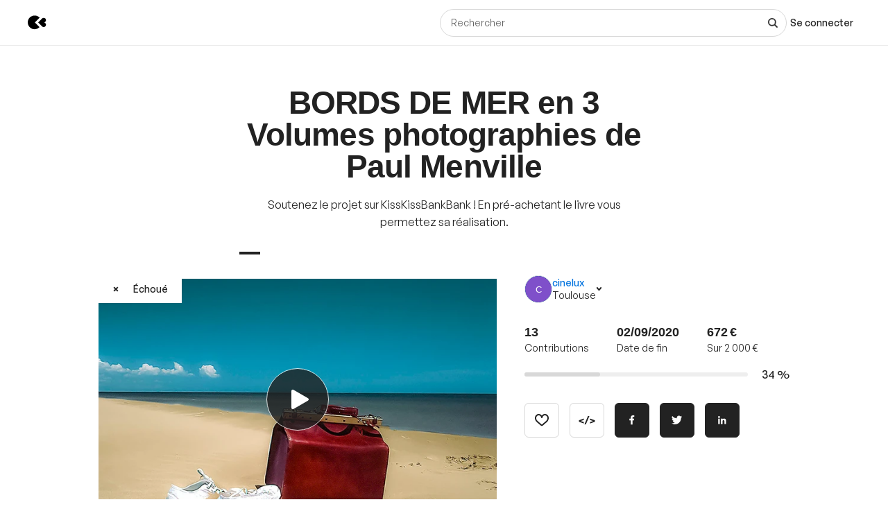

--- FILE ---
content_type: text/html; charset=utf-8
request_url: https://www.kisskissbankbank.com/fr/projects/https-www-kisskissbankbank-com-fr-projects-paul-menville
body_size: 108675
content:
<!DOCTYPE html>
<html lang='fr'>
<head>
<meta data-react-helmet="true" name="mobile-web-app-capable" content="yes"/><meta data-react-helmet="true" name="apple-mobile-web-app-capable" content="yes"/><meta data-react-helmet="true" name="apple-mobile-web-app-title" content="KissKissBankBank"/><meta data-react-helmet="true" name="theme-color" content="var(--color-primary-500)"/><meta data-react-helmet="true" name="msapplication-navbutton-color" content="var(--color-primary-500)"/><meta data-react-helmet="true" name="apple-mobile-web-app-status-bar-style" content="var(--color-primary-500)"/><meta data-react-helmet="true" name="msapplication-starturl" content="/"/><meta data-react-helmet="true" charset="utf-8"/><meta data-react-helmet="true" property="author" content="KissKissBankBank"/><meta data-react-helmet="true" property="og:site_name" content="KissKissBankBank"/><meta data-react-helmet="true" property="og:url" content="https://www.kisskissbankbank.com/fr/projects/https-www-kisskissbankbank-com-fr-projects-paul-menville"/><meta data-react-helmet="true" property="og:locale" content="fr"/><meta data-react-helmet="true" name="viewport" content="width=device-width, initial-scale=1.0"/><meta data-react-helmet="true" name="description" content="Soutenez le projet sur KissKissBankBank ! En pré-achetant le livre vous permettez sa réalisation."/><meta data-react-helmet="true" property="og:title" content="BORDS DE MER  en 3 Volumes photographies de Paul Menville par cinelux"/><meta data-react-helmet="true" property="og:description" content="Soutenez le projet sur KissKissBankBank ! En pré-achetant le livre vous permettez sa réalisation."/><meta data-react-helmet="true" property="og:ttl" content="2419200"/><meta data-react-helmet="true" property="og:image" content="https://djxmmoom3injc.cloudfront.net/resized/1200x0/quality:90,format:jpeg/https%253A%252F%252Fdjxmmoom3injc.cloudfront.net%252Fuploads%252Fproject%252Favatar%252F179570%252Fcropped_00-Phot-Gruis-730x1080-1594732992.jpg.jpeg"/><meta data-react-helmet="true" property="og:image:alt" content="BORDS DE MER  en 3 Volumes photographies de Paul Menville"/><meta data-react-helmet="true" property="og:image:width" content="1200"/><meta data-react-helmet="true" property="og:image:height" content="750"/><meta data-react-helmet="true" property="og:video" content="&lt;iframe class=&quot;embedly-embed&quot; src=&quot;//cdn.embedly.com/widgets/media.html?src=https%3A%2F%2Fplayer.vimeo.com%2Fvideo%2F443602563%3Fapp_id%3D122963&amp;dntp=1&amp;wmode=transparent&amp;display_name=Vimeo&amp;url=https%3A%2F%2Fvimeo.com%2F443602563&amp;image=https%3A%2F%2Fi.vimeocdn.com%2Fvideo%2F933315917_1280.jpg&amp;key=8b7d8dd6504d41af9a77662672aabc2a&amp;type=text%2Fhtml&amp;schema=vimeo&quot; width=&quot;620&quot; height=&quot;349&quot; scrolling=&quot;no&quot; title=&quot;Vimeo embed&quot; frameborder=&quot;0&quot; allow=&quot;autoplay; fullscreen&quot; allowfullscreen=&quot;true&quot;&gt;&lt;/iframe&gt;"/><meta data-react-helmet="true" property="twitter:card" content="summary_large_image"/><meta data-react-helmet="true" property="twitter:description" content="Soutenez le projet sur KissKissBankBank ! En pré-achetant le livre vous permettez sa réalisation."/><meta data-react-helmet="true" property="twitter:image" content="https://djxmmoom3injc.cloudfront.net/resized/1200x0/quality:90,format:jpeg/https%253A%252F%252Fdjxmmoom3injc.cloudfront.net%252Fuploads%252Fproject%252Favatar%252F179570%252Fcropped_00-Phot-Gruis-730x1080-1594732992.jpg.jpeg"/><meta data-react-helmet="true" property="twitter:image:alt" content="BORDS DE MER  en 3 Volumes photographies de Paul Menville"/><meta data-react-helmet="true" property="twitter:url" content="https://www.kisskissbankbank.com/fr/projects/https-www-kisskissbankbank-com-fr-projects-paul-menville/"/><meta data-react-helmet="true" property="twitter:site" content="@Kissbankers"/>
<link data-react-helmet="true" rel="manifest" href="/manifest.json"/><link data-react-helmet="true" rel="apple-touch-icon" href="/pwa/icon-ios.png"/><link data-react-helmet="true" href="https://djxmmoom3injc.cloudfront.net/assets/brand/favicon-192x192-4db633ce4e22db876a381fc4c21c25219f47dbc1b916c55b11269dcb679094e3.png" rel="shortcut icon" type="image/png"/><link data-react-helmet="true" href="https://djxmmoom3injc.cloudfront.net/assets/brand/favicon-192x192-4db633ce4e22db876a381fc4c21c25219f47dbc1b916c55b11269dcb679094e3.png" rel="icon" type="image/png" sizes="192x192"/><link data-react-helmet="true" href="https://djxmmoom3injc.cloudfront.net/assets/brand/favicon-32x32-2b385c450a61e9667b2f5d289687b69b99023c1f12551ddbcff62d27e4c4e4ad.png" rel="icon" type="image/png" sizes="32x32"/><link data-react-helmet="true" href="https://djxmmoom3injc.cloudfront.net/assets/brand/favicon-16x16-72e55c6f29a8776e6ed2626f6b9a542c39eb6c0d7b91a5af4d530a433adab384.png" rel="icon" type="image/png" sizes="16x16"/><link data-react-helmet="true" href="/pwa/icon-ios.png" rel="apple-touch-icon" sizes="192x192"/><link data-react-helmet="true" href="https://djxmmoom3injc.cloudfront.net/assets/reset-55b91f020f86bea0920e117288309f1afafac96b1e39aed34da4466bf0905281.css" rel="stylesheet" type="text/css" media="screen"/><link data-react-helmet="true" hreflang="fr" href="https://www.kisskissbankbank.com/fr/projects/https-www-kisskissbankbank-com-fr-projects-paul-menville/" rel="canonical"/><link data-react-helmet="true" hreflang="en" href="https://www.kisskissbankbank.com/en/projects/https-www-kisskissbankbank-com-fr-projects-paul-menville/" rel="alternate"/>
<title data-react-helmet="true">BORDS DE MER  en 3 Volumes photographies de Paul Menville par cinelux — KissKissBankBank</title>
<link rel="stylesheet" media="screen" href="https://djxmmoom3injc.cloudfront.net/webpack_assets/builds/app-kitten-2c2460ec01a32cb5.css" />

<style data-styled="true" data-styled-version="5.3.11">.fOVuwI{--Title-css-color:var(--color-grey-900,#222);font-family:var(--font-family-generalsans);-webkit-letterspacing:'.01rem';-moz-letterspacing:'.01rem';-ms-letterspacing:'.01rem';letterspacing:'.01rem';font-weight:var(--font-weight-600);color:var(--Title-css-color);}/*!sc*/
.fOVuwI.k-Title--noMargin{margin-top:0;margin-bottom:0;}/*!sc*/
.fOVuwI.k-Title--italic{font-style:italic;}/*!sc*/
.fOVuwI.k-Title--primary{font-size:2.25rem;-webkit-letter-spacing:-0.02em;-moz-letter-spacing:-0.02em;-ms-letter-spacing:-0.02em;letter-spacing:-0.02em;line-height:calc(1em + 0.25rem);}/*!sc*/
@media (min-width:40rem){.fOVuwI.k-Title--primary{font-size:2.875rem;-webkit-letter-spacing:-0.02em;-moz-letter-spacing:-0.02em;-ms-letter-spacing:-0.02em;letter-spacing:-0.02em;line-height:1em;}}/*!sc*/
@media (min-width:67.5rem){.fOVuwI.k-Title--primary{font-size:4rem;-webkit-letter-spacing:-0.02em;-moz-letter-spacing:-0.02em;-ms-letter-spacing:-0.02em;letter-spacing:-0.02em;line-height:1em;}}/*!sc*/
.fOVuwI.k-Title--secondary{font-size:2rem;-webkit-letter-spacing:-0.02em;-moz-letter-spacing:-0.02em;-ms-letter-spacing:-0.02em;letter-spacing:-0.02em;line-height:calc(1em + 0.25rem);}/*!sc*/
@media (min-width:40rem){.fOVuwI.k-Title--secondary{font-size:2.25rem;-webkit-letter-spacing:-0.02em;-moz-letter-spacing:-0.02em;-ms-letter-spacing:-0.02em;letter-spacing:-0.02em;line-height:calc(1em + 0.25rem);}}/*!sc*/
@media (min-width:67.5rem){.fOVuwI.k-Title--secondary{font-size:2.875rem;-webkit-letter-spacing:-0.02em;-moz-letter-spacing:-0.02em;-ms-letter-spacing:-0.02em;letter-spacing:-0.02em;line-height:1em;}}/*!sc*/
.fOVuwI.k-Title--tertiary{font-size:1.75rem;-webkit-letter-spacing:-0.015em;-moz-letter-spacing:-0.015em;-ms-letter-spacing:-0.015em;letter-spacing:-0.015em;line-height:calc(1em + 0.25rem);}/*!sc*/
@media (min-width:40rem){.fOVuwI.k-Title--tertiary{font-size:2rem;-webkit-letter-spacing:-0.02em;-moz-letter-spacing:-0.02em;-ms-letter-spacing:-0.02em;letter-spacing:-0.02em;line-height:calc(1em + 0.25rem);}}/*!sc*/
@media (min-width:67.5rem){.fOVuwI.k-Title--tertiary{font-size:2.25rem;-webkit-letter-spacing:-0.02em;-moz-letter-spacing:-0.02em;-ms-letter-spacing:-0.02em;letter-spacing:-0.02em;line-height:calc(1em + 0.25rem);}}/*!sc*/
.fOVuwI.k-Title--quaternary{font-size:1.5rem;-webkit-letter-spacing:-0.015em;-moz-letter-spacing:-0.015em;-ms-letter-spacing:-0.015em;letter-spacing:-0.015em;line-height:calc(1em + 0.125rem);}/*!sc*/
@media (min-width:40rem){.fOVuwI.k-Title--quaternary{font-size:1.75rem;-webkit-letter-spacing:-0.015em;-moz-letter-spacing:-0.015em;-ms-letter-spacing:-0.015em;letter-spacing:-0.015em;line-height:calc(1em + 0.25rem);}}/*!sc*/
@media (min-width:67.5rem){.fOVuwI.k-Title--quaternary{font-size:2rem;-webkit-letter-spacing:-0.02em;-moz-letter-spacing:-0.02em;-ms-letter-spacing:-0.02em;letter-spacing:-0.02em;line-height:calc(1em + 0.25rem);}}/*!sc*/
.fOVuwI.k-Title--quinary{font-size:1.25rem;-webkit-letter-spacing:-0.01em;-moz-letter-spacing:-0.01em;-ms-letter-spacing:-0.01em;letter-spacing:-0.01em;line-height:calc(1em + 0.125rem);}/*!sc*/
@media (min-width:40rem){.fOVuwI.k-Title--quinary{font-size:1.5rem;-webkit-letter-spacing:-0.015em;-moz-letter-spacing:-0.015em;-ms-letter-spacing:-0.015em;letter-spacing:-0.015em;line-height:calc(1em + 0.125rem);}}/*!sc*/
@media (min-width:67.5rem){.fOVuwI.k-Title--quinary{font-size:1.75rem;-webkit-letter-spacing:-0.015em;-moz-letter-spacing:-0.015em;-ms-letter-spacing:-0.015em;letter-spacing:-0.015em;line-height:calc(1em + 0.25rem);}}/*!sc*/
.fOVuwI.k-Title--senary{font-size:1.125rem;-webkit-letter-spacing:-0.01em;-moz-letter-spacing:-0.01em;-ms-letter-spacing:-0.01em;letter-spacing:-0.01em;line-height:calc(1em + 0.125rem);}/*!sc*/
@media (min-width:40rem){.fOVuwI.k-Title--senary{font-size:1.25rem;-webkit-letter-spacing:-0.01em;-moz-letter-spacing:-0.01em;-ms-letter-spacing:-0.01em;letter-spacing:-0.01em;line-height:calc(1em + 0.125rem);}}/*!sc*/
@media (min-width:67.5rem){.fOVuwI.k-Title--senary{font-size:1.5rem;-webkit-letter-spacing:-0.015em;-moz-letter-spacing:-0.015em;-ms-letter-spacing:-0.015em;letter-spacing:-0.015em;line-height:calc(1em + 0.125rem);}}/*!sc*/
.fOVuwI.k-Title--septenary{font-size:1rem;-webkit-letter-spacing:-0.01em;-moz-letter-spacing:-0.01em;-ms-letter-spacing:-0.01em;letter-spacing:-0.01em;line-height:calc(1em + 0.125rem);}/*!sc*/
@media (min-width:40rem){.fOVuwI.k-Title--septenary{font-size:1.125rem;-webkit-letter-spacing:-0.01em;-moz-letter-spacing:-0.01em;-ms-letter-spacing:-0.01em;letter-spacing:-0.01em;line-height:calc(1em + 0.125rem);}}/*!sc*/
@media (min-width:67.5rem){.fOVuwI.k-Title--septenary{font-size:1.25rem;-webkit-letter-spacing:-0.01em;-moz-letter-spacing:-0.01em;-ms-letter-spacing:-0.01em;letter-spacing:-0.01em;line-height:calc(1em + 0.125rem);}}/*!sc*/
data-styled.g1[id="title__StyledTitle-sc-46lshq-0"]{content:"fOVuwI,"}/*!sc*/
.cDMLYE{--Button-border-radius:var(--border-radius-s);position:relative;box-sizing:border-box;min-height:var(--Button-dimension);padding:var(--Button-padding);display:-webkit-inline-box;display:-webkit-inline-flex;display:-ms-inline-flexbox;display:inline-flex;-webkit-box-pack:center;-webkit-justify-content:center;-ms-flex-pack:center;justify-content:center;-webkit-align-items:center;-webkit-box-align:center;-ms-flex-align:center;align-items:center;gap:0.625rem;font-family:GeneralSans,Helvetica,Arial,sans-serif;font-weight:500;font-size:0.875rem;color:var(--color-grey-900,#222);line-height:1.3;-webkit-text-decoration:none;text-decoration:none;-webkit-appearance:none;-moz-appearance:none;appearance:none;cursor:pointer;border-radius:var(--Button-border-radius,0);min-width:0;border:var(--border-width) solid var(--color-grey-400);background-color:var(--color-grey-000);color:var(--color-grey-900);-webkit-transition:background-color var(--transition),color var(--transition),border-color var(--transition);transition:background-color var(--transition),color var(--transition),border-color var(--transition);}/*!sc*/
.cDMLYE.k-Button--rounded{--Button-border-radius:var(--border-radius-rounded);}/*!sc*/
.cDMLYE svg{-webkit-flex:0 0 auto;-ms-flex:0 0 auto;flex:0 0 auto;}/*!sc*/
.cDMLYE:disabled,.cDMLYE.k-Button--disabled{cursor:not-allowed;}/*!sc*/
.cDMLYE:hover{-webkit-text-decoration:none;text-decoration:none;}/*!sc*/
.cDMLYE:focus-visible{outline:auto;}/*!sc*/
.cDMLYE.k-Button--nano{--Button-dimension:1.25rem;--Button-min-width:6.25rem;--Button-padding:0 0.375rem;font-size:0.75rem;}/*!sc*/
.cDMLYE.k-Button--micro{--Button-dimension:1.875rem;--Button-min-width:8.125rem;--Button-padding:0.3125rem 0.625rem;font-size:0.75rem;}/*!sc*/
.cDMLYE.k-Button--small{--Button-dimension:2.5rem;--Button-min-width:10rem;--Button-padding:0.4375rem 1.25rem;}/*!sc*/
.cDMLYE.k-Button--medium{--Button-dimension:3.125rem;--Button-min-width:12.5rem;--Button-padding:0.625rem 1.875rem;}/*!sc*/
.cDMLYE.k-Button--large{--Button-dimension:3.125rem;--Button-min-width:12.5rem;--Button-padding:0.625rem 1.875rem;}/*!sc*/
@media (min-width:640px){.cDMLYE.k-Button--large{--Button-min-width:13.75rem;--Button-dimension:4.375rem;--Button-padding:0.625rem 2.5rem;font-size:1rem;}}/*!sc*/
.cDMLYE.k-Button--huge{--Button-dimension:4.375rem;--Button-min-width:12.5rem;--Button-padding:0.625rem 0.625rem;}/*!sc*/
@media (min-width:640px){.cDMLYE.k-Button--huge{--Button-min-width:13.75rem;--Button-dimension:5rem;--Button-padding:0.625rem 2.5rem;font-size:1rem;}}/*!sc*/
.cDMLYE.k-Button--giant{--Button-dimension:4.375rem;--Button-min-width:12.5rem;--Button-padding:0.625rem 0.625rem;}/*!sc*/
@media (min-width:640px){.cDMLYE.k-Button--giant{--Button-min-width:13.75rem;--Button-dimension:5.625rem;--Button-padding:0.625rem 2.5rem;font-size:1rem;}}/*!sc*/
.cDMLYE.k-Button--fit-min-width{min-width:var(--Button-min-width);}/*!sc*/
.cDMLYE.k-Button--fit-icon{padding:0;overflow:hidden;width:var(--Button-dimension);height:var(--Button-dimension);}/*!sc*/
.cDMLYE.k-Button--fit-fluid{width:100%;}/*!sc*/
@media (max-width:639px){.cDMLYE[class*='k-Button--mobile-fit']{min-width:initial !important;padding:var(--Button-padding);width:initial;height:initial;width:initial;}.cDMLYE[class*='k-Button--mobile-fit'].k-Button--mobile-fit-min-width{min-width:var(--Button-min-width) !important;}.cDMLYE[class*='k-Button--mobile-fit'].k-Button--mobile-fit-icon{padding:0;overflow:hidden;width:var(--Button-dimension);height:var(--Button-dimension);}.cDMLYE[class*='k-Button--mobile-fit'].k-Button--mobile-fit-icon.k-Button--hydrogen:not(:hover):not(:active):not(:focus){border-color:var(--color-grey-400);}.cDMLYE[class*='k-Button--mobile-fit'].k-Button--mobile-fit-fluid{width:100%;}}/*!sc*/
.cDMLYE.k-Button--hasBullet{--Button-bullet-radius:0.4375rem;--Math-Cos45:0.7071;--Button-radius:var(--Button-border-radius,0);--Button-bullet-distance:calc( var(--Button-radius) - (var(--Button-radius) * var(--Math-Cos45)) - var(--Button-bullet-radius) );}/*!sc*/
.cDMLYE.k-Button--hasBullet::after{content:'';position:absolute;background-color:var(--Button-bullet-color,var(--color-primary-700));width:0.5rem;height:0.5rem;border-radius:0.5rem;border:0.1875rem solid var(--color-grey-000);right:var(--Button-bullet-distance);top:var(--Button-bullet-distance);}/*!sc*/
.cDMLYE.k-Button--hasBullet.k-Button--fit-icon{overflow:initial;}/*!sc*/
.cDMLYE.k-Button--hasBullet.k-Button--rounded{--Button-radius:calc(var(--Button-dimension) / 2);}/*!sc*/
.cDMLYE svg:not(.k-ColorSvg),.cDMLYE svg:not(.k-ColorSvg) path{fill:currentColor;-webkit-transition:fill var(--transition);transition:fill var(--transition);}/*!sc*/
.cDMLYE:hover{border-color:var(--color-primary-500);background-color:var(--color-grey-000);color:var(--color-grey-900);}/*!sc*/
.cDMLYE:focus{border-color:var(--color-primary-500);background-color:var(--color-grey-000);color:var(--color-grey-900);}/*!sc*/
.cDMLYE:active{border-color:var(--color-primary-700);background-color:var(--color-grey-000);color:var(--color-grey-900);}/*!sc*/
.cDMLYE:disabled,.cDMLYE.k-Button--disabled{border:var(--border-width) solid var(--color-grey-400);background-color:var(--color-grey-000);color:var(--color-grey-600);}/*!sc*/
.lcVYZJ{--Button-border-radius:var(--border-radius-s);position:relative;box-sizing:border-box;min-height:var(--Button-dimension);padding:var(--Button-padding);display:-webkit-inline-box;display:-webkit-inline-flex;display:-ms-inline-flexbox;display:inline-flex;-webkit-box-pack:center;-webkit-justify-content:center;-ms-flex-pack:center;justify-content:center;-webkit-align-items:center;-webkit-box-align:center;-ms-flex-align:center;align-items:center;gap:0.625rem;font-family:GeneralSans,Helvetica,Arial,sans-serif;font-weight:500;font-size:0.875rem;color:var(--color-grey-900,#222);line-height:1.3;-webkit-text-decoration:none;text-decoration:none;-webkit-appearance:none;-moz-appearance:none;appearance:none;cursor:pointer;border-radius:var(--Button-border-radius,0);min-width:0;border:var(--border-width) solid var(--color-grey-900);background-color:var(--color-grey-900);color:var(--color-grey-000);-webkit-transition:background-color var(--transition),color var(--transition),border-color var(--transition);transition:background-color var(--transition),color var(--transition),border-color var(--transition);}/*!sc*/
.lcVYZJ.k-Button--rounded{--Button-border-radius:var(--border-radius-rounded);}/*!sc*/
.lcVYZJ svg{-webkit-flex:0 0 auto;-ms-flex:0 0 auto;flex:0 0 auto;}/*!sc*/
.lcVYZJ:disabled,.lcVYZJ.k-Button--disabled{cursor:not-allowed;}/*!sc*/
.lcVYZJ:hover{-webkit-text-decoration:none;text-decoration:none;}/*!sc*/
.lcVYZJ:focus-visible{outline:auto;}/*!sc*/
.lcVYZJ.k-Button--nano{--Button-dimension:1.25rem;--Button-min-width:6.25rem;--Button-padding:0 0.375rem;font-size:0.75rem;}/*!sc*/
.lcVYZJ.k-Button--micro{--Button-dimension:1.875rem;--Button-min-width:8.125rem;--Button-padding:0.3125rem 0.625rem;font-size:0.75rem;}/*!sc*/
.lcVYZJ.k-Button--small{--Button-dimension:2.5rem;--Button-min-width:10rem;--Button-padding:0.4375rem 1.25rem;}/*!sc*/
.lcVYZJ.k-Button--medium{--Button-dimension:3.125rem;--Button-min-width:12.5rem;--Button-padding:0.625rem 1.875rem;}/*!sc*/
.lcVYZJ.k-Button--large{--Button-dimension:3.125rem;--Button-min-width:12.5rem;--Button-padding:0.625rem 1.875rem;}/*!sc*/
@media (min-width:640px){.lcVYZJ.k-Button--large{--Button-min-width:13.75rem;--Button-dimension:4.375rem;--Button-padding:0.625rem 2.5rem;font-size:1rem;}}/*!sc*/
.lcVYZJ.k-Button--huge{--Button-dimension:4.375rem;--Button-min-width:12.5rem;--Button-padding:0.625rem 0.625rem;}/*!sc*/
@media (min-width:640px){.lcVYZJ.k-Button--huge{--Button-min-width:13.75rem;--Button-dimension:5rem;--Button-padding:0.625rem 2.5rem;font-size:1rem;}}/*!sc*/
.lcVYZJ.k-Button--giant{--Button-dimension:4.375rem;--Button-min-width:12.5rem;--Button-padding:0.625rem 0.625rem;}/*!sc*/
@media (min-width:640px){.lcVYZJ.k-Button--giant{--Button-min-width:13.75rem;--Button-dimension:5.625rem;--Button-padding:0.625rem 2.5rem;font-size:1rem;}}/*!sc*/
.lcVYZJ.k-Button--fit-min-width{min-width:var(--Button-min-width);}/*!sc*/
.lcVYZJ.k-Button--fit-icon{padding:0;overflow:hidden;width:var(--Button-dimension);height:var(--Button-dimension);}/*!sc*/
.lcVYZJ.k-Button--fit-fluid{width:100%;}/*!sc*/
@media (max-width:639px){.lcVYZJ[class*='k-Button--mobile-fit']{min-width:initial !important;padding:var(--Button-padding);width:initial;height:initial;width:initial;}.lcVYZJ[class*='k-Button--mobile-fit'].k-Button--mobile-fit-min-width{min-width:var(--Button-min-width) !important;}.lcVYZJ[class*='k-Button--mobile-fit'].k-Button--mobile-fit-icon{padding:0;overflow:hidden;width:var(--Button-dimension);height:var(--Button-dimension);}.lcVYZJ[class*='k-Button--mobile-fit'].k-Button--mobile-fit-icon.k-Button--hydrogen:not(:hover):not(:active):not(:focus){border-color:var(--color-grey-400);}.lcVYZJ[class*='k-Button--mobile-fit'].k-Button--mobile-fit-fluid{width:100%;}}/*!sc*/
.lcVYZJ.k-Button--hasBullet{--Button-bullet-radius:0.4375rem;--Math-Cos45:0.7071;--Button-radius:var(--Button-border-radius,0);--Button-bullet-distance:calc( var(--Button-radius) - (var(--Button-radius) * var(--Math-Cos45)) - var(--Button-bullet-radius) );}/*!sc*/
.lcVYZJ.k-Button--hasBullet::after{content:'';position:absolute;background-color:var(--Button-bullet-color,var(--color-primary-700));width:0.5rem;height:0.5rem;border-radius:0.5rem;border:0.1875rem solid var(--color-grey-000);right:var(--Button-bullet-distance);top:var(--Button-bullet-distance);}/*!sc*/
.lcVYZJ.k-Button--hasBullet.k-Button--fit-icon{overflow:initial;}/*!sc*/
.lcVYZJ.k-Button--hasBullet.k-Button--rounded{--Button-radius:calc(var(--Button-dimension) / 2);}/*!sc*/
.lcVYZJ svg:not(.k-ColorSvg),.lcVYZJ svg:not(.k-ColorSvg) path{fill:currentColor;-webkit-transition:fill var(--transition);transition:fill var(--transition);}/*!sc*/
.lcVYZJ:hover{border-color:var(--color-primary-700);background-color:var(--color-primary-700);color:var(--color-grey-000);}/*!sc*/
.lcVYZJ:focus{border-color:var(--color-primary-700);background-color:var(--color-grey-900);color:var(--color-grey-000);}/*!sc*/
.lcVYZJ:active{border-color:var(--color-primary-900);background-color:var(--color-primary-900);color:var(--color-grey-000);}/*!sc*/
.lcVYZJ:disabled,.lcVYZJ.k-Button--disabled{border:var(--border-width) solid var(--color-grey-200);background-color:var(--color-grey-200);color:var(--color-grey-600);}/*!sc*/
.bdoarc{--Button-border-radius:var(--border-radius-s);position:relative;box-sizing:border-box;min-height:var(--Button-dimension);padding:var(--Button-padding);display:-webkit-inline-box;display:-webkit-inline-flex;display:-ms-inline-flexbox;display:inline-flex;-webkit-box-pack:center;-webkit-justify-content:center;-ms-flex-pack:center;justify-content:center;-webkit-align-items:center;-webkit-box-align:center;-ms-flex-align:center;align-items:center;gap:0.625rem;font-family:GeneralSans,Helvetica,Arial,sans-serif;font-weight:500;font-size:0.875rem;color:var(--color-grey-900,#222);line-height:1.3;-webkit-text-decoration:none;text-decoration:none;-webkit-appearance:none;-moz-appearance:none;appearance:none;cursor:pointer;border-radius:var(--Button-border-radius,0);min-width:0;border:var(--border-width) solid var(--color-primary-500);background-color:var(--color-primary-500);color:var(--color-grey-000);-webkit-transition:background-color var(--transition),color var(--transition),border-color var(--transition);transition:background-color var(--transition),color var(--transition),border-color var(--transition);}/*!sc*/
.bdoarc.k-Button--rounded{--Button-border-radius:var(--border-radius-rounded);}/*!sc*/
.bdoarc svg{-webkit-flex:0 0 auto;-ms-flex:0 0 auto;flex:0 0 auto;}/*!sc*/
.bdoarc:disabled,.bdoarc.k-Button--disabled{cursor:not-allowed;}/*!sc*/
.bdoarc:hover{-webkit-text-decoration:none;text-decoration:none;}/*!sc*/
.bdoarc:focus-visible{outline:auto;}/*!sc*/
.bdoarc.k-Button--nano{--Button-dimension:1.25rem;--Button-min-width:6.25rem;--Button-padding:0 0.375rem;font-size:0.75rem;}/*!sc*/
.bdoarc.k-Button--micro{--Button-dimension:1.875rem;--Button-min-width:8.125rem;--Button-padding:0.3125rem 0.625rem;font-size:0.75rem;}/*!sc*/
.bdoarc.k-Button--small{--Button-dimension:2.5rem;--Button-min-width:10rem;--Button-padding:0.4375rem 1.25rem;}/*!sc*/
.bdoarc.k-Button--medium{--Button-dimension:3.125rem;--Button-min-width:12.5rem;--Button-padding:0.625rem 1.875rem;}/*!sc*/
.bdoarc.k-Button--large{--Button-dimension:3.125rem;--Button-min-width:12.5rem;--Button-padding:0.625rem 1.875rem;}/*!sc*/
@media (min-width:640px){.bdoarc.k-Button--large{--Button-min-width:13.75rem;--Button-dimension:4.375rem;--Button-padding:0.625rem 2.5rem;font-size:1rem;}}/*!sc*/
.bdoarc.k-Button--huge{--Button-dimension:4.375rem;--Button-min-width:12.5rem;--Button-padding:0.625rem 0.625rem;}/*!sc*/
@media (min-width:640px){.bdoarc.k-Button--huge{--Button-min-width:13.75rem;--Button-dimension:5rem;--Button-padding:0.625rem 2.5rem;font-size:1rem;}}/*!sc*/
.bdoarc.k-Button--giant{--Button-dimension:4.375rem;--Button-min-width:12.5rem;--Button-padding:0.625rem 0.625rem;}/*!sc*/
@media (min-width:640px){.bdoarc.k-Button--giant{--Button-min-width:13.75rem;--Button-dimension:5.625rem;--Button-padding:0.625rem 2.5rem;font-size:1rem;}}/*!sc*/
.bdoarc.k-Button--fit-min-width{min-width:var(--Button-min-width);}/*!sc*/
.bdoarc.k-Button--fit-icon{padding:0;overflow:hidden;width:var(--Button-dimension);height:var(--Button-dimension);}/*!sc*/
.bdoarc.k-Button--fit-fluid{width:100%;}/*!sc*/
@media (max-width:639px){.bdoarc[class*='k-Button--mobile-fit']{min-width:initial !important;padding:var(--Button-padding);width:initial;height:initial;width:initial;}.bdoarc[class*='k-Button--mobile-fit'].k-Button--mobile-fit-min-width{min-width:var(--Button-min-width) !important;}.bdoarc[class*='k-Button--mobile-fit'].k-Button--mobile-fit-icon{padding:0;overflow:hidden;width:var(--Button-dimension);height:var(--Button-dimension);}.bdoarc[class*='k-Button--mobile-fit'].k-Button--mobile-fit-icon.k-Button--hydrogen:not(:hover):not(:active):not(:focus){border-color:var(--color-grey-400);}.bdoarc[class*='k-Button--mobile-fit'].k-Button--mobile-fit-fluid{width:100%;}}/*!sc*/
.bdoarc.k-Button--hasBullet{--Button-bullet-radius:0.4375rem;--Math-Cos45:0.7071;--Button-radius:var(--Button-border-radius,0);--Button-bullet-distance:calc( var(--Button-radius) - (var(--Button-radius) * var(--Math-Cos45)) - var(--Button-bullet-radius) );}/*!sc*/
.bdoarc.k-Button--hasBullet::after{content:'';position:absolute;background-color:var(--Button-bullet-color,var(--color-primary-700));width:0.5rem;height:0.5rem;border-radius:0.5rem;border:0.1875rem solid var(--color-grey-000);right:var(--Button-bullet-distance);top:var(--Button-bullet-distance);}/*!sc*/
.bdoarc.k-Button--hasBullet.k-Button--fit-icon{overflow:initial;}/*!sc*/
.bdoarc.k-Button--hasBullet.k-Button--rounded{--Button-radius:calc(var(--Button-dimension) / 2);}/*!sc*/
.bdoarc svg:not(.k-ColorSvg),.bdoarc svg:not(.k-ColorSvg) path{fill:currentColor;-webkit-transition:fill var(--transition);transition:fill var(--transition);}/*!sc*/
.bdoarc:hover{border-color:var(--color-primary-700);background-color:var(--color-primary-700);color:var(--color-grey-000);}/*!sc*/
.bdoarc:focus{border-color:var(--color-primary-700);background-color:var(--color-primary-500);color:var(--color-grey-000);}/*!sc*/
.bdoarc:active{border-color:var(--color-primary-900);background-color:var(--color-primary-900);color:var(--color-grey-000);}/*!sc*/
.bdoarc:disabled,.bdoarc.k-Button--disabled{border:var(--border-width) solid var(--color-grey-200);background-color:var(--color-grey-200);color:var(--color-grey-600);}/*!sc*/
data-styled.g2[id="button__StyledButton-sc-dl59vq-0"]{content:"cDMLYE,lcVYZJ,bdoarc,"}/*!sc*/
.inQgjr{display:block;font-family:GeneralSans,Helvetica,Arial,sans-serif;font-weight:500;cursor:pointer;line-height:1.3;}/*!sc*/
.inQgjr.k-Label--micro{font-size:0.75rem;}/*!sc*/
.inQgjr.k-Label--small{font-size:0.875rem;}/*!sc*/
.inQgjr.k-Label--medium{font-size:1rem;}/*!sc*/
.inQgjr.k-Label--withoutPointerEvents{pointer-events:none;}/*!sc*/
.inQgjr .k-Label--dot{margin:0 0 0 0.625rem;width:var(--dot-width);height:var(--dot-width);background-color:var(--dot-background-color);vertical-align:middle;display:inline-block;border-radius:var(--border-radius-rounded);}/*!sc*/
data-styled.g3[id="label__StyledLabel-sc-l6ih7y-0"]{content:"inQgjr,"}/*!sc*/
.ihpBmf{--text-input-padding-horizontal:0.9375rem;--text-input-border-width:var(--border-width);--text-input-height:3.125rem;position:relative;}/*!sc*/
.ihpBmf.k-TextInput__wrapper--small{--text-input-height:2.5rem;--text-input-textarea-padding:0.5625rem;--text-input-unit-padding:0.625rem;}/*!sc*/
.ihpBmf.k-TextInput__wrapper--medium{--text-input-height:3.125rem;--text-input-textarea-padding:0.875rem;--text-input-unit-padding:0.75rem;}/*!sc*/
.ihpBmf.k-TextInput__wrapper--large{--text-input-height:3.75rem;--text-input-textarea-padding:1.125rem;--text-input-unit-padding:1.25rem;}/*!sc*/
@media (min-width:640px){.ihpBmf.k-TextInput__wrapper--large{--text-input-height:4.375rem;--text-input-textarea-padding:1.3125rem;}.ihpBmf.k-TextInput__wrapper--large .k-TextInput{font-size:1rem;}}/*!sc*/
.ihpBmf.k-TextInput__wrapper--huge{--text-input-height:4.375rem;--text-input-textarea-padding:1.3125rem;--text-input-unit-padding:1.25rem;}/*!sc*/
@media (min-width:640px){.ihpBmf.k-TextInput__wrapper--huge{--text-input-height:5rem;--text-input-textarea-padding:1.6875rem;}.ihpBmf.k-TextInput__wrapper--huge .k-TextInput{font-size:1rem;}}/*!sc*/
.ihpBmf.k-TextInput__wrapper--giant{--text-input-height:4.375rem;--text-input-textarea-padding:1.3125rem;--text-input-unit-padding:1.5625rem;}/*!sc*/
@media (min-width:640px){.ihpBmf.k-TextInput__wrapper--giant{--text-input-height:5.625rem;--text-input-textarea-padding:2rem;}.ihpBmf.k-TextInput__wrapper--giant .k-TextInput{font-size:1rem;}}/*!sc*/
.ihpBmf .k-TextInput{font-size:0.875rem;line-height:1em;font-family:GeneralSans,Helvetica,Arial,sans-serif;font-weight:400;box-sizing:border-box;border-width:var(--text-input-border-width);border-style:solid;border-radius:0;width:100%;-webkit-appearance:none;-moz-appearance:none;appearance:none;background-color:var(--color-grey-000);color:var(--color-grey-900);border-color:var(--color-grey-400);height:var(--text-input-height);min-height:var(--text-input-height);padding:0.625rem var(--text-input-padding-horizontal);border-radius:var(--border-radius-s);-webkit-transition:border-color 0.2s ease;transition:border-color 0.2s ease;}/*!sc*/
.ihpBmf .k-TextInput::-webkit-input-placeholder{color:var(--color-grey-700);}/*!sc*/
.ihpBmf .k-TextInput::-moz-placeholder{color:var(--color-grey-700);}/*!sc*/
.ihpBmf .k-TextInput:-ms-input-placeholder{color:var(--color-grey-700);}/*!sc*/
.ihpBmf .k-TextInput::placeholder{color:var(--color-grey-700);}/*!sc*/
.ihpBmf .k-TextInput.k-TextInput--rounded{border-radius:var(--border-radius-rounded);}/*!sc*/
.ihpBmf .k-TextInput.k-TextInput--alignCenter{text-align:center;}/*!sc*/
.ihpBmf .k-TextInput:disabled{color:var(--color-grey-600);border-color:var(--color-grey-300);background-color:var(--color-grey-200);cursor:not-allowed;}/*!sc*/
.ihpBmf .k-TextInput:disabled:hover{border-color:var(--color-grey-300);}/*!sc*/
.ihpBmf .k-TextInput:disabled::-webkit-input-placeholder{color:var(--color-grey-600);}/*!sc*/
.ihpBmf .k-TextInput:disabled::-moz-placeholder{color:var(--color-grey-600);}/*!sc*/
.ihpBmf .k-TextInput:disabled:-ms-input-placeholder{color:var(--color-grey-600);}/*!sc*/
.ihpBmf .k-TextInput:disabled::placeholder{color:var(--color-grey-600);}/*!sc*/
.ihpBmf .k-TextInput.k-TextInput--valid{color:var(--color-grey-900);border:var(--border-success);}/*!sc*/
.ihpBmf .k-TextInput.k-TextInput--error{color:var(--color-grey-900);border:var(--border-danger);}/*!sc*/
.ihpBmf .k-TextInput:invalid{box-shadow:none;color:var(--color-grey-900);border:var(--border-danger);}/*!sc*/
.ihpBmf .k-TextInput:hover{border:var(--border-hover);}/*!sc*/
.ihpBmf .k-TextInput:focus{color:var(--color-grey-900);border-color:var(--color-grey-500);outline:var(--outline-input);outline-offset:var(--outline-offset-input);}/*!sc*/
.ihpBmf .k-TextInput.k-TextInput-hasDigits{width:calc( var(--text-input-content-width) * 1ch + ( 2 * ( var(--text-input-padding-horizontal) + var(--text-input-border-width) ) ) );}/*!sc*/
.ihpBmf .k-TextInput.k-TextInput-hasDigits_2{text-align:center;}/*!sc*/
@media (max-width:639px){.ihpBmf .k-TextInput{font-size:1rem;}}/*!sc*/
.ihpBmf .k-TextInput.k-TextInput--darkBackground{background-color:var(--color-grey-800);border-color:var(--color-grey-800);color:var(--color-grey-000);}/*!sc*/
.ihpBmf .k-TextInput.k-TextInput--darkBackground::-webkit-input-placeholder{color:var(--color-grey-400);}/*!sc*/
.ihpBmf .k-TextInput.k-TextInput--darkBackground::-moz-placeholder{color:var(--color-grey-400);}/*!sc*/
.ihpBmf .k-TextInput.k-TextInput--darkBackground:-ms-input-placeholder{color:var(--color-grey-400);}/*!sc*/
.ihpBmf .k-TextInput.k-TextInput--darkBackground::placeholder{color:var(--color-grey-400);}/*!sc*/
.ihpBmf.k-TextInput__isTextarea{display:-webkit-box;display:-webkit-flex;display:-ms-flexbox;display:flex;}/*!sc*/
.ihpBmf.k-TextInput__isTextarea textarea.k-TextInput{margin:0;height:initial;resize:vertical;line-height:1.125rem;padding-block:var(--text-input-textarea-padding);}/*!sc*/
.ihpBmf.k-TextInput__isTextarea textarea.k-TextInput:disabled{resize:none;}/*!sc*/
.ihpBmf.k-TextInput__isTextarea textarea.k-TextInput.k-TextInput--autoResize{resize:none;}/*!sc*/
.ihpBmf.k-TextInput__isTextarea .k-TextInput__textareaGradient{position:absolute;left:0.625rem;right:0.125rem;bottom:0.125rem;height:0.625rem;background-image:linear-gradient( to bottom,rgba(255,255,255,0),rgba(255,255,255,0.9) );pointer-events:none;}/*!sc*/
textarea.k-TextInput:disabled + .styles__StyledInputWrapper-sc-da3xah-0.k-TextInput__isTextarea .k-TextInput__textareaGradient{display:none;}/*!sc*/
.ihpBmf.k-TextInput__isTextarea .k-TextInput:focus-visible + .k-TextInput__textareaGradient{bottom:0.1875rem;}/*!sc*/
.ihpBmf .k-TextInput__button{font-family:GeneralSans,Helvetica,Arial,sans-serif;font-weight:500;font-size:0.875rem;line-height:1.3;-webkit-flex:1 0 auto;-ms-flex:1 0 auto;flex:1 0 auto;-webkit-appearance:none;-moz-appearance:none;appearance:none;cursor:pointer;}/*!sc*/
.ihpBmf:not(.k-TextInput__wrapper--button_inset){display:-webkit-box;display:-webkit-flex;display:-ms-flexbox;display:flex;gap:0.625rem;}/*!sc*/
.ihpBmf.k-TextInput__wrapper--button_inset{position:relative;}/*!sc*/
.ihpBmf.k-TextInput__wrapper--button_inset .k-TextInput__input{padding-right:calc(var(--text-input-height) + 0.9375rem);}/*!sc*/
.ihpBmf.k-TextInput__wrapper--button_inset .k-TextInput__button{display:-webkit-box;display:-webkit-flex;display:-ms-flexbox;display:flex;-webkit-align-items:center;-webkit-box-align:center;-ms-flex-align:center;align-items:center;-webkit-box-pack:center;-webkit-justify-content:center;-ms-flex-pack:center;justify-content:center;position:absolute;top:0.25rem;bottom:0.25rem;right:0.25rem;min-width:calc(var(--text-input-height) - 0.25rem * 2);border-radius:var(--border-radius-s);border:none;background-color:var(--color-grey-000);-webkit-transition:background-color 0.2s ease;transition:background-color 0.2s ease;}/*!sc*/
.ihpBmf.k-TextInput__wrapper--button_inset .k-TextInput__button:hover{background-color:var(--color-grey-300);}/*!sc*/
.ihpBmf.k-TextInput__wrapper--button_inset .k-TextInput__button:active{background-color:var(--color-grey-400);}/*!sc*/
.ihpBmf .k-TextInput--rounded + .k-TextInput__button{border-radius:var(--border-radius-rounded);}/*!sc*/
.ihpBmf .k-TextInput--valid + .k-TextInput__button{background-color:var(--color-success-500);border-color:var(--color-success-500);}/*!sc*/
.ihpBmf .k-TextInput--error + .k-TextInput__button{cursor:not-allowed;background-color:var(--color-danger-500);border-color:var(--color-danger-500);}/*!sc*/
.ihpBmf .k-TextInput__icon{display:-webkit-box;display:-webkit-flex;display:-ms-flexbox;display:flex;position:absolute;-webkit-align-items:center;-webkit-box-align:center;-ms-flex-align:center;align-items:center;-webkit-box-pack:center;-webkit-justify-content:center;-ms-flex-pack:center;justify-content:center;z-index:1;top:0;width:3.125rem;height:100%;}/*!sc*/
.ihpBmf .k-TextInput__icon.k-TextInput__icon--disabled > svg:not(.k-ColorSvg)[stroke]:not([stroke='none']),.ihpBmf .k-TextInput__icon.k-TextInput__icon--disabled > svg:not(.k-ColorSvg) [stroke]:not([stroke='none']){stroke:var(--color-grey-500);}/*!sc*/
.ihpBmf .k-TextInput__icon.k-TextInput__icon--disabled > svg:not(.k-ColorSvg)[fill]:not([fill='none']),.ihpBmf .k-TextInput__icon.k-TextInput__icon--disabled > svg:not(.k-ColorSvg) [fill]:not([fill='none']){fill:var(--color-grey-500);}/*!sc*/
.ihpBmf.k-TextInput__wrapper--icon_left .k-TextInput{padding-left:3.125rem;}/*!sc*/
.ihpBmf.k-TextInput__wrapper--icon_left .k-TextInput__icon{left:0;}/*!sc*/
.ihpBmf.k-TextInput__wrapper--icon_right .k-TextInput{padding-right:3.125rem;}/*!sc*/
.ihpBmf.k-TextInput__wrapper--icon_right .k-TextInput__icon{right:0;}/*!sc*/
.ihpBmf .k-TextInput__limitNumber{font-family:GeneralSans,Helvetica,Arial,sans-serif;font-weight:500;font-size:0.75rem;line-height:1.3;position:absolute;bottom:0.9375rem;right:0.9375rem;color:var(--color-grey-600);text-shadow:0.125rem 0 0 var(--color-grey-000),-0.125rem 0 0 var(--color-grey-000),0 0.125rem 0 var(--color-grey-000),0 -0.125rem 0 var(--color-grey-000),0.0625rem 0.0625rem var(--color-grey-000),-0.0625rem -0.0625rem 0 var(--color-grey-000),0.0625rem -0.0625rem 0 var(--color-grey-000),-0.0625rem 0.0625rem 0 var(--color-grey-000);pointer-events:none;}/*!sc*/
.ihpBmf .k-TextInput__limitNumber.k-TextInput__limitNumber--disabled{text-shadow:none;}/*!sc*/
.ihpBmf:focus + .k-TextInput__limitNumber,.ihpBmf:focus-within .k-TextInput__limitNumber{color:var(--color-grey-600);}/*!sc*/
.ihpBmf .k-TextInput + .k-TextInput__limitNumber--error{color:var(--color-danger-500);}/*!sc*/
.ihpBmf.k-TextInput__wrapper--hasUnit{width:1%;}/*!sc*/
.ihpBmf.k-TextInput__wrapper--hasUnit:not(.k-TextInput__wrapper--hasDigits){width:100%;}/*!sc*/
.ihpBmf.k-TextInput__wrapper--hasUnit .k-TextInput{border-radius:var(--border-radius-s);padding-right:2.625rem;}/*!sc*/
.ihpBmf.k-TextInput__wrapper--hasUnit .k-TextInput[type='number']{-webkit-appearance:textfield;-moz-appearance:textfield;appearance:textfield;}/*!sc*/
.ihpBmf.k-TextInput__wrapper--hasUnit .k-TextInput[type='number']::-webkit-inner-spin-button,.ihpBmf.k-TextInput__wrapper--hasUnit .k-TextInput[type='number']::-webkit-outer-spin-button{margin:0;-webkit-appearance:none;-moz-appearance:none;appearance:none;}/*!sc*/
.ihpBmf.k-TextInput__wrapper--hasUnit .k-TextInput__unit{display:-webkit-box;display:-webkit-flex;display:-ms-flexbox;display:flex;z-index:1;position:absolute;right:0.1875rem;top:0.1875rem;bottom:0.1875rem;min-width:2.5rem;-webkit-align-items:center;-webkit-box-align:center;-ms-flex-align:center;align-items:center;-webkit-box-pack:center;-webkit-justify-content:center;-ms-flex-pack:center;justify-content:center;border-radius:0;box-sizing:border-box;color:var(--color-grey-900);white-space:nowrap;-webkit-transition:all 0.2s;transition:all 0.2s;font-size:1rem;font-family:GeneralSans,Helvetica,Arial,sans-serif;font-weight:500;background-color:var(--color-grey-000);padding-inline:var(--text-input-unit-padding);}/*!sc*/
.ihpBmf.k-TextInput__wrapper--hasUnit .k-TextInput__unit.k-TextInput__unit--unitIsWord{font-size:0.875rem;}/*!sc*/
.ihpBmf.k-TextInput__wrapper--hasUnit .k-TextInput--disabled + .k-TextInput__unit{color:var(--color-grey-700);background-color:var(--color-grey-200);}/*!sc*/
.ihpBmf.k-TextInput__wrapper--hasUnit:focus-within .k-Form-TextInputWithUnit__unit{border-color:var(--color-grey-500);color:var(--color-grey-900);}/*!sc*/
data-styled.g7[id="styles__StyledInputWrapper-sc-da3xah-0"]{content:"ihpBmf,"}/*!sc*/
.jvzPhY{--arrowContainer-borderSize:calc( var(--arrowContainer-borderDistance) + var(--arrowContainer-arrowSize) );position:relative;z-index:1;box-sizing:border-box;padding:var(--arrowContainer-padding);background-color:var(--arrowContainer-color);border-radius:var(--arrowContainer-borderRadius);border:var(--arrowContainer-borderWidth) solid var(--arrowContainer-borderColor);--arrowContainer-arrowMainPosition:calc( var(--arrowContainer-arrowSize) * -2 );--arrowContainer-arrowBorderMainPosition:calc( (var(--arrowContainer-borderSize) + var(--arrowContainer-borderDistance)) * -1 );}/*!sc*/
.jvzPhY.k-ArrowContainer--hasShadow{box-shadow:0 0.625rem 1.25rem 0 rgba(0,0,0,0.2);}/*!sc*/
.jvzPhY .k-ArrowContainer__arrow{position:absolute;display:block;width:0;height:0;border:var(--arrowContainer-arrowSize) solid transparent;}/*!sc*/
.jvzPhY.k-ArrowContainer--hasBorder .k-ArrowContainer__arrow::before{content:'';display:block;position:absolute;width:0;height:0;z-index:-1;}/*!sc*/
.jvzPhY.k-ArrowContainer--top .k-ArrowContainer__arrow{top:var(--arrowContainer-arrowMainPosition);left:var(--arrowContainer-arrowDistance);border-bottom-color:var(--arrowContainer-color);}/*!sc*/
.jvzPhY.k-ArrowContainer--top .k-ArrowContainer__arrow::before{top:var(--arrowContainer-arrowBorderMainPosition);left:calc(var(--arrowContainer-borderSize) * -1);border:var(--arrowContainer-borderSize) solid transparent;border-bottom-color:var(--arrowContainer-borderColor);}/*!sc*/
.jvzPhY.k-ArrowContainer--bottom .k-ArrowContainer__arrow{bottom:var(--arrowContainer-arrowMainPosition);left:var(--arrowContainer-arrowDistance);border-top-color:var(--arrowContainer-color);}/*!sc*/
.jvzPhY.k-ArrowContainer--bottom .k-ArrowContainer__arrow::before{bottom:var(--arrowContainer-arrowBorderMainPosition);left:calc(var(--arrowContainer-borderSize) * -1);border:var(--arrowContainer-borderSize) solid transparent;border-top-color:var(--arrowContainer-borderColor);}/*!sc*/
.jvzPhY.k-ArrowContainer--reverseDistance.k-ArrowContainer--top .k-ArrowContainer__arrow,.jvzPhY.k-ArrowContainer--reverseDistance.k-ArrowContainer--bottom .k-ArrowContainer__arrow{left:initial;right:var(--arrowContainer-arrowDistance);}/*!sc*/
.jvzPhY.k-ArrowContainer--reverseDistance.k-ArrowContainer--top .k-ArrowContainer__arrow::before,.jvzPhY.k-ArrowContainer--reverseDistance.k-ArrowContainer--bottom .k-ArrowContainer__arrow::before{left:initial;right:calc(var(--arrowContainer-borderSize) * -1);}/*!sc*/
.jvzPhY.k-ArrowContainer--right .k-ArrowContainer__arrow{right:var(--arrowContainer-arrowMainPosition);top:var(--arrowContainer-arrowDistance);border-left-color:var(--arrowContainer-color);}/*!sc*/
.jvzPhY.k-ArrowContainer--right .k-ArrowContainer__arrow::before{right:var(--arrowContainer-arrowBorderMainPosition);top:calc(var(--arrowContainer-borderSize) * -1);border:var(--arrowContainer-borderSize) solid transparent;border-left-color:var(--arrowContainer-borderColor);}/*!sc*/
.jvzPhY.k-ArrowContainer--left .k-ArrowContainer__arrow{left:var(--arrowContainer-arrowMainPosition);top:var(--arrowContainer-arrowDistance);border-right-color:var(--arrowContainer-color);}/*!sc*/
.jvzPhY.k-ArrowContainer--left .k-ArrowContainer__arrow::before{top:calc(var(--arrowContainer-borderSize) * -1);left:var(--arrowContainer-arrowBorderMainPosition);border:var(--arrowContainer-borderSize) solid transparent;border-right-color:var(--arrowContainer-borderColor);}/*!sc*/
.jvzPhY.k-ArrowContainer--reverseDistance.k-ArrowContainer--right .k-ArrowContainer__arrow,.jvzPhY.k-ArrowContainer--reverseDistance.k-ArrowContainer--left .k-ArrowContainer__arrow{top:initial;bottom:var(--arrowContainer-arrowDistance);}/*!sc*/
.jvzPhY.k-ArrowContainer--reverseDistance.k-ArrowContainer--right .k-ArrowContainer__arrow::before,.jvzPhY.k-ArrowContainer--reverseDistance.k-ArrowContainer--left .k-ArrowContainer__arrow::before{top:initial;bottom:calc(var(--arrowContainer-borderSize) * -1);}/*!sc*/
data-styled.g18[id="arrow-container__Container-sc-d6xzra-0"]{content:"jvzPhY,"}/*!sc*/
.jpsIlm{position:relative;display:inline-block;}/*!sc*/
.jpsIlm .k-DropdownMenu__button{list-style:none;touch-callout:none;-webkit-user-select:none;-moz-user-select:none;-ms-user-select:none;user-select:none;cursor:pointer;}/*!sc*/
.jpsIlm .k-DropdownMenu__button::-webkit-details-marker,.jpsIlm .k-DropdownMenu__button::before{display:none;}/*!sc*/
.jpsIlm .k-DropdownMenu__button:focus-visible{outline-offset:-0.125rem;}/*!sc*/
.jpsIlm .k-DropdownMenu__button:focus-visible,.jpsIlm .k-DropdownMenu__button:focus-visible .k-DropdownMenu__button__inside{outline:auto;}/*!sc*/
.jpsIlm .k-DropdownMenu__button__inside{position:absolute;left:0;top:0;width:100%;height:100%;display:-webkit-box;display:-webkit-flex;display:-ms-flexbox;display:flex;-webkit-align-items:center;-webkit-box-align:center;-ms-flex-align:center;align-items:center;-webkit-box-pack:center;-webkit-justify-content:center;-ms-flex-pack:center;justify-content:center;}/*!sc*/
.jpsIlm[open] > .k-DropdownMenu__button::before{content:' ';cursor:default;display:block;position:fixed;top:0;left:0;right:0;bottom:0;background:transparent;z-index:120;}/*!sc*/
.jpsIlm .k-DropdownMenu__menu{display:-webkit-box;display:-webkit-flex;display:-ms-flexbox;display:flex;-webkit-flex-direction:column;-ms-flex-direction:column;flex-direction:column;gap:0.0625rem;z-index:150;position:absolute;top:calc(50% + 1rem + 0.5rem + (var(--dropdownMenu-top)));left:50%;width:-webkit-max-content;width:-moz-max-content;width:max-content;max-width:18.75rem;height:auto;padding:0.5rem 0 0.625rem;-webkit-transform:translateX(calc(-1 * var(--Dropdown-transform-x)));-ms-transform:translateX(calc(-1 * var(--Dropdown-transform-x)));transform:translateX(calc(-1 * var(--Dropdown-transform-x)));-webkit-transform-origin:var(--Dropdown-transform-origin);-ms-transform-origin:var(--Dropdown-transform-origin);transform-origin:var(--Dropdown-transform-origin);}/*!sc*/
.jpsIlm[open] .k-DropdownMenu__menu{-webkit-animation:var(--transition) iNIDnb;animation:var(--transition) iNIDnb;}/*!sc*/
.jpsIlm.k-DropdownMenu--h-left .k-DropdownMenu__menu{--Dropdown-transform-x:calc(100% - 1.125rem);--Dropdown-transform-origin:var(--Dropdown-transform-x) -0.5rem;}/*!sc*/
.jpsIlm.k-DropdownMenu--h-center .k-DropdownMenu__menu{--Dropdown-transform-x:50%;--Dropdown-transform-origin:var(--Dropdown-transform-x) -0.5rem;}/*!sc*/
.jpsIlm.k-DropdownMenu--h-right .k-DropdownMenu__menu{--Dropdown-transform-x:1.125rem;--Dropdown-transform-origin:var(--Dropdown-transform-x) -0.5rem;}/*!sc*/
.jpsIlm .k-DropdownMenu__menu__item{font-family:GeneralSans,Helvetica,Arial,sans-serif;font-weight:500;color:var(--color-grey-000);-webkit-text-decoration:none;text-decoration:none;display:-webkit-box;display:-webkit-flex;display:-ms-flexbox;display:flex;-webkit-flex-direction:row;-ms-flex-direction:row;flex-direction:row;-webkit-align-items:center;-webkit-box-align:center;-ms-flex-align:center;align-items:center;gap:0.625rem;padding:0.4375rem 0.9375rem;line-height:1rem;font-size:0.875rem;text-align:left;-webkit-transition:color 0.2s ease;transition:color 0.2s ease;}/*!sc*/
.jpsIlm .k-DropdownMenu__menu__item svg,.jpsIlm .k-DropdownMenu__menu__item svg path{fill:currentColor;}/*!sc*/
.jpsIlm .k-DropdownMenu__menu__item:hover{color:var(--color-primary-100);}/*!sc*/
.jpsIlm .k-DropdownMenu__menu__item:active,.jpsIlm .k-DropdownMenu__menu__item:focus{color:var(--color-primary-300);}/*!sc*/
.jpsIlm .k-DropdownMenu__menu__item:focus-visible{outline:auto;}/*!sc*/
.jpsIlm .k-DropdownMenu__menu__item .k-DropdownMenu__menu__item__iconWrapper{height:1rem;width:1rem;-webkit-flex:0 0 1rem;-ms-flex:0 0 1rem;flex:0 0 1rem;}/*!sc*/
.jpsIlm .k-DropdownMenu__menu__item .k-DropdownMenu__menu__item__iconWrapper svg{max-width:1rem;max-height:1rem;}/*!sc*/
.jpsIlm .k-DropdownMenu__menu__separator{height:0.0625rem;background:var(--color-grey-700);padding:0;margin:0.4375rem 0.9375rem;}/*!sc*/
data-styled.g23[id="dropdown-menu__StyledDropdownMenu-sc-goq24h-0"]{content:"jpsIlm,"}/*!sc*/
.cLJMaa{font-family:GeneralSans,Helvetica,Arial,sans-serif;font-weight:400;}/*!sc*/
.cLJMaa.k-Paragraph--noMargin{margin-top:0;margin-bottom:0;}/*!sc*/
.cLJMaa.k-Paragraph--normalLineHeight{line-height:normal;}/*!sc*/
.cLJMaa.k-Paragraph--italic{font-style:italic;}/*!sc*/
.cLJMaa.k-Paragraph--primary{font-size:1rem;line-height:1.6;}/*!sc*/
@media (min-width:40rem){.cLJMaa.k-Paragraph--primary{font-size:1.125rem;}}/*!sc*/
@media (min-width:67.5rem){.cLJMaa.k-Paragraph--primary{font-size:1.25rem;}}/*!sc*/
.cLJMaa.k-Paragraph--secondary{font-size:0.875rem;line-height:1.6;}/*!sc*/
@media (min-width:40rem){.cLJMaa.k-Paragraph--secondary{font-size:1rem;}}/*!sc*/
@media (min-width:67.5rem){.cLJMaa.k-Paragraph--secondary{font-size:1rem;}}/*!sc*/
.cLJMaa.k-Paragraph--tertiary{font-size:0.75rem;line-height:1.6;}/*!sc*/
@media (min-width:40rem){.cLJMaa.k-Paragraph--tertiary{font-size:0.875rem;}}/*!sc*/
@media (min-width:67.5rem){.cLJMaa.k-Paragraph--tertiary{font-size:0.875rem;}}/*!sc*/
.cLJMaa.k-Paragraph--quaternary{font-size:0.75rem;line-height:1.6;}/*!sc*/
@media (min-width:40rem){.cLJMaa.k-Paragraph--quaternary{font-size:0.75rem;}}/*!sc*/
@media (min-width:67.5rem){.cLJMaa.k-Paragraph--quaternary{font-size:0.75rem;}}/*!sc*/
data-styled.g25[id="paragraph__StyledParagraph-sc-1qoa9gz-0"]{content:"cLJMaa,"}/*!sc*/
.cjtbam{position:relative;--DropdownSelect-buttonHeight:3.125rem;--DropdownSelect-border:var(--border-width);--DropdownSelect-padding:0.625rem;--DropdownSelect-arrowContainerWidth:1.25rem;--DropdownSelect-statusPadding:0px;}/*!sc*/
.cjtbam .k-Form-Dropdown__label--isHidden:not(:focus):not(:active){-webkit-clip:rect(0 0 0 0);clip:rect(0 0 0 0);-webkit-clip-path:inset(100%);clip-path:inset(100%);height:1px;overflow:hidden;position:absolute;white-space:nowrap;width:1px;}/*!sc*/
.cjtbam .k-Form-DropdownCombobox,.cjtbam .k-Form-DropdownSelect__button{box-sizing:border-box;position:relative;-webkit-appearance:none;-moz-appearance:none;appearance:none;width:100%;height:var(--DropdownSelect-buttonHeight);margin:0;border-radius:var(--border-radius-s);display:-webkit-box;display:-webkit-flex;display:-ms-flexbox;display:flex;gap:0.625rem;padding:0 0.625rem;border:var(--border);font-size:0.875rem;text-align:left;}/*!sc*/
.cjtbam .k-Form-DropdownCombobox__input,.cjtbam .k-Form-DropdownSelect__content{font-family:GeneralSans,Helvetica,Arial,sans-serif;font-weight:400;display:inline-block;box-sizing:border-box;white-space:nowrap;overflow:hidden;text-overflow:ellipsis;border:0;font-size:inherit;max-width:calc( 100% - var(--DropdownSelect-arrowContainerWidth) - var(--DropdownSelect-statusPadding) );-webkit-flex:1 1 calc( 100% - var(--DropdownSelect-arrowContainerWidth) - var(--DropdownSelect-statusPadding) );-ms-flex:1 1 calc( 100% - var(--DropdownSelect-arrowContainerWidth) - var(--DropdownSelect-statusPadding) );flex:1 1 calc( 100% - var(--DropdownSelect-arrowContainerWidth) - var(--DropdownSelect-statusPadding) );line-height:calc( var(--DropdownSelect-buttonHeight) - 2 * var(--DropdownSelect-border) );}/*!sc*/
.cjtbam .k-Form-DropdownCombobox:focus-within{outline:auto;}/*!sc*/
.cjtbam .k-Form-DropdownCombobox:focus-within .k-Form-DropdownCombobox__input{outline:transparent;}/*!sc*/
.cjtbam .k-Form-DropdownCombobox__arrowButton,.cjtbam .k-Form-DropdownSelect__button__arrowBox{height:100%;-webkit-flex:0 0 var(--DropdownSelect-arrowContainerWidth);-ms-flex:0 0 var(--DropdownSelect-arrowContainerWidth);flex:0 0 var(--DropdownSelect-arrowContainerWidth);width:var(--DropdownSelect-arrowContainerWidth);display:-webkit-box;display:-webkit-flex;display:-ms-flexbox;display:flex;-webkit-align-items:center;-webkit-box-align:center;-ms-flex-align:center;align-items:center;-webkit-box-pack:center;-webkit-justify-content:center;-ms-flex-pack:center;justify-content:center;}/*!sc*/
.cjtbam .k-Form-DropdownCombobox__arrowButton{-webkit-appearance:none;-moz-appearance:none;appearance:none;border:0;font-size:0.875rem;}/*!sc*/
.cjtbam .k-Form-DropdownCombobox__arrowButton__arrowBox{line-height:0;}/*!sc*/
.cjtbam .k-Form-Dropdown__list{box-sizing:border-box;position:absolute;z-index:var(--menu-z-index,1000);width:100%;max-height:15.625rem;padding:0;margin:0;overflow-y:scroll;list-style:none;border-radius:var(--border-radius-s);}/*!sc*/
.cjtbam .k-Form-Dropdown__list:not(:empty){border:var(--DropdownSelect-border) solid var(--color-grey-400);}/*!sc*/
.cjtbam.k-Form-Dropdown--scrollable .k-Form-Dropdown__list{max-height:13.875rem;}/*!sc*/
.cjtbam .k-Form-Dropdown__item{-webkit-transition:background-color 0.2s ease;transition:background-color 0.2s ease;box-sizing:border-box;padding:0.9375rem;min-height:3.125rem;font-family:GeneralSans,Helvetica,Arial,sans-serif;font-weight:400;font-size:0.875rem;-webkit-user-select:none;-moz-user-select:none;-ms-user-select:none;user-select:none;line-height:1.3;display:-webkit-box;display:-webkit-flex;display:-ms-flexbox;display:flex;-webkit-align-items:center;-webkit-box-align:center;-ms-flex-align:center;align-items:center;min-height:2.5rem;}/*!sc*/
.cjtbam .k-Form-Dropdown__item.k-Form-Dropdown__item--level_2{padding-left:1.875rem;}/*!sc*/
.cjtbam .k-Form-DropdownCombobox__statusBadges:empty,.cjtbam .k-Form-DropdownSelect__button__statusBadges:empty{display:none;}/*!sc*/
.cjtbam.k-Form-Dropdown--error,.cjtbam.k-Form-Dropdown--valid{--DropdownSelect-statusPadding:2.125rem;}/*!sc*/
.cjtbam.k-Form-Dropdown--error .k-Form-DropdownCombobox__statusBadges,.cjtbam.k-Form-Dropdown--valid .k-Form-DropdownCombobox__statusBadges,.cjtbam.k-Form-Dropdown--error .k-Form-DropdownSelect__button__statusBadges,.cjtbam.k-Form-Dropdown--valid .k-Form-DropdownSelect__button__statusBadges{-webkit-flex:0 0 1.5rem;-ms-flex:0 0 1.5rem;flex:0 0 1.5rem;height:100%;display:-webkit-box;display:-webkit-flex;display:-ms-flexbox;display:flex;-webkit-align-items:center;-webkit-box-align:center;-ms-flex-align:center;align-items:center;-webkit-box-pack:center;-webkit-justify-content:center;-ms-flex-pack:center;justify-content:center;}/*!sc*/
.cjtbam.k-Form-Dropdown--error .k-Form-DropdownCombobox__statusBadges svg,.cjtbam.k-Form-Dropdown--valid .k-Form-DropdownCombobox__statusBadges svg,.cjtbam.k-Form-Dropdown--error .k-Form-DropdownSelect__button__statusBadges svg,.cjtbam.k-Form-Dropdown--valid .k-Form-DropdownSelect__button__statusBadges svg{width:1.5rem;height:1.5rem;}/*!sc*/
.cjtbam.k-Form-Dropdown--error .k-Form-DropdownCombobox,.cjtbam.k-Form-Dropdown--error .k-Form-DropdownSelect__button,.cjtbam.k-Form-Dropdown--error .k-Form-DropdownCombobox__arrowButton,.cjtbam.k-Form-Dropdown--error .k-Form-DropdownSelect__button__arrowBox,.cjtbam.k-Form-Dropdown--error .k-Form-Dropdown__list{border-color:var(--color-danger-300,#ffb2c7);}/*!sc*/
.cjtbam.k-Form-Dropdown--valid .k-Form-DropdownCombobox,.cjtbam.k-Form-Dropdown--valid .k-Form-DropdownSelect__button,.cjtbam.k-Form-Dropdown--valid .k-Form-DropdownCombobox__arrowButton,.cjtbam.k-Form-Dropdown--valid .k-Form-DropdownSelect__button__arrowBox,.cjtbam.k-Form-Dropdown--valid .k-Form-Dropdown__list{border-color:var(--color-success-300,#cff0d6);}/*!sc*/
.cjtbam.k-Form-Dropdown--disabled{cursor:not-allowed;}/*!sc*/
.cjtbam.k-Form-Dropdown--disabled .k-Form-DropdownCombobox,.cjtbam.k-Form-Dropdown--disabled .k-Form-DropdownSelect__button{border:var(--color-grey-300);}/*!sc*/
.cjtbam.k-Form-Dropdown--micro .k-Form-DropdownCombobox__statusBadges svg,.cjtbam.k-Form-Dropdown--small .k-Form-DropdownCombobox__statusBadges svg,.cjtbam.k-Form-Dropdown--micro .k-Form-DropdownSelect__button__statusBadges svg,.cjtbam.k-Form-Dropdown--small .k-Form-DropdownSelect__button__statusBadges svg{width:1.25rem;height:1.25rem;}/*!sc*/
.cjtbam.k-Form-Dropdown--micro{--DropdownSelect-buttonHeight:1.875rem;}/*!sc*/
.cjtbam.k-Form-Dropdown--small{--DropdownSelect-buttonHeight:2.5rem;}/*!sc*/
.cjtbam.k-Form-Dropdown--medium{--DropdownSelect-buttonHeight:3.125rem;}/*!sc*/
.cjtbam.k-Form-Dropdown--large,.cjtbam.k-Form-Dropdown--huge,.cjtbam.k-Form-Dropdown--giant{--DropdownSelect-buttonHeight:3.75rem;}/*!sc*/
@media (min-width:640px){.cjtbam.k-Form-Dropdown--large,.cjtbam.k-Form-Dropdown--huge,.cjtbam.k-Form-Dropdown--giant{--DropdownSelect-buttonHeight:4.375rem;--DropdownSelect-arrowContainerWidth:3.125rem;}}/*!sc*/
@media (min-width:768px){.cjtbam.k-Form-Dropdown--huge{--DropdownSelect-buttonHeight:5rem;}.cjtbam.k-Form-Dropdown--huge .k-Form-DropdownCombobox,.cjtbam.k-Form-Dropdown--huge .k-Form-DropdownSelect__button{font-size:1rem;}}/*!sc*/
@media (min-width:768px){.cjtbam.k-Form-Dropdown--giant{--DropdownSelect-buttonHeight:5.625rem;}.cjtbam.k-Form-Dropdown--giant .k-Form-DropdownCombobox,.cjtbam.k-Form-Dropdown--giant .k-Form-DropdownSelect__button{font-size:1rem;}}/*!sc*/
.cjtbam.k-Form-Dropdown--arrowPosition-left .k-Form-DropdownCombobox__input,.cjtbam.k-Form-Dropdown--arrowPosition-left .k-Form-DropdownSelect__content{-webkit-order:2;-ms-flex-order:2;order:2;padding-left:0.3125rem;margin-left:-0.3125rem;}/*!sc*/
.cjtbam.k-Form-Dropdown--arrowPosition-left .k-Form-DropdownSelect__button__arrowBox,.cjtbam.k-Form-Dropdown--arrowPosition-left .k-Form-DropdownCombobox__arrowButton{-webkit-order:1;-ms-flex-order:1;order:1;}/*!sc*/
.cjtbam.k-Form-Dropdown--arrowPosition-left .k-Form-DropdownCombobox__statusBadges,.cjtbam.k-Form-Dropdown--arrowPosition-left .k-Form-DropdownSelect__button__statusBadges{-webkit-order:3;-ms-flex-order:3;order:3;}/*!sc*/
.cjtbam.k-Form-Dropdown--arrowPosition-right .k-Form-DropdownCombobox__input,.cjtbam.k-Form-Dropdown--arrowPosition-right .k-Form-DropdownSelect__content{-webkit-order:1;-ms-flex-order:1;order:1;padding-left:0.3125rem;}/*!sc*/
.cjtbam.k-Form-Dropdown--arrowPosition-right .k-Form-DropdownSelect__button__arrowBox,.cjtbam.k-Form-Dropdown--arrowPosition-right .k-Form-DropdownCombobox__arrowButton{-webkit-order:3;-ms-flex-order:3;order:3;}/*!sc*/
.cjtbam.k-Form-Dropdown--arrowPosition-right .k-Form-DropdownCombobox__statusBadges,.cjtbam.k-Form-Dropdown--arrowPosition-right .k-Form-DropdownSelect__button__statusBadges{-webkit-order:2;-ms-flex-order:2;order:2;}/*!sc*/
.cjtbam.k-Form-Dropdown--hydrogen .k-Form-DropdownCombobox,.cjtbam.k-Form-Dropdown--nitrogen .k-Form-DropdownCombobox,.cjtbam.k-Form-Dropdown--hydrogen .k-Form-DropdownSelect__button,.cjtbam.k-Form-Dropdown--nitrogen .k-Form-DropdownSelect__button{border-color:var(--color-grey-400);background-color:var(--color-grey-000,#fff);}/*!sc*/
.cjtbam.k-Form-Dropdown--hydrogen .k-Form-DropdownCombobox__input,.cjtbam.k-Form-Dropdown--nitrogen .k-Form-DropdownCombobox__input,.cjtbam.k-Form-Dropdown--hydrogen .k-Form-DropdownSelect__content,.cjtbam.k-Form-Dropdown--nitrogen .k-Form-DropdownSelect__content{color:var(--color-grey-900,#222);background-color:var(--color-grey-000,#fff);}/*!sc*/
.cjtbam.k-Form-Dropdown--hydrogen.k-Form-Dropdown--nitrogen .k-Form-DropdownCombobox,.cjtbam.k-Form-Dropdown--nitrogen.k-Form-Dropdown--nitrogen .k-Form-DropdownCombobox,.cjtbam.k-Form-Dropdown--hydrogen.k-Form-Dropdown--nitrogen .k-Form-DropdownSelect__button,.cjtbam.k-Form-Dropdown--nitrogen.k-Form-Dropdown--nitrogen .k-Form-DropdownSelect__button{background-color:var(--color-primary-100,#e5f3ff);}/*!sc*/
.cjtbam.k-Form-Dropdown--hydrogen.k-Form-Dropdown--nitrogen .k-Form-DropdownCombobox__input,.cjtbam.k-Form-Dropdown--nitrogen.k-Form-Dropdown--nitrogen .k-Form-DropdownCombobox__input,.cjtbam.k-Form-Dropdown--hydrogen.k-Form-Dropdown--nitrogen .k-Form-DropdownSelect__content,.cjtbam.k-Form-Dropdown--nitrogen.k-Form-Dropdown--nitrogen .k-Form-DropdownSelect__content{background-color:var(--color-primary-100,#e5f3ff);}/*!sc*/
.cjtbam.k-Form-Dropdown--hydrogen .k-Form-DropdownCombobox__input:placeholder,.cjtbam.k-Form-Dropdown--nitrogen .k-Form-DropdownCombobox__input:placeholder,.cjtbam.k-Form-Dropdown--hydrogen .k-Form-DropdownSelect__placeholder,.cjtbam.k-Form-Dropdown--nitrogen .k-Form-DropdownSelect__placeholder{color:var(--color-grey-500,#b8b8b8);}/*!sc*/
.cjtbam.k-Form-Dropdown--hydrogen .k-Form-DropdownCombobox__input:disabled,.cjtbam.k-Form-Dropdown--nitrogen .k-Form-DropdownCombobox__input:disabled{background-color:var(--color-grey-200);}/*!sc*/
.cjtbam.k-Form-Dropdown--hydrogen .k-Form-DropdownCombobox__arrowButton,.cjtbam.k-Form-Dropdown--nitrogen .k-Form-DropdownCombobox__arrowButton{background-color:var(--color-grey-000,#fff);}/*!sc*/
.cjtbam.k-Form-Dropdown--hydrogen .k-Form-Dropdown__list,.cjtbam.k-Form-Dropdown--nitrogen .k-Form-Dropdown__list{background-color:var(--color-grey-000,#fff);}/*!sc*/
.cjtbam.k-Form-Dropdown--hydrogen .k-Form-Dropdown__list:not(:empty),.cjtbam.k-Form-Dropdown--nitrogen .k-Form-Dropdown__list:not(:empty){border:var(--DropdownSelect-border) solid var(--color-grey-400);}/*!sc*/
.cjtbam.k-Form-Dropdown--hydrogen .k-Form-Dropdown__item,.cjtbam.k-Form-Dropdown--nitrogen .k-Form-Dropdown__item{color:var(--color-grey-900,#222);}/*!sc*/
.cjtbam.k-Form-Dropdown--hydrogen .k-Form-Dropdown__item[aria-selected='true'],.cjtbam.k-Form-Dropdown--nitrogen .k-Form-Dropdown__item[aria-selected='true']{background-color:var(--color-grey-200,#f6f6f6);}/*!sc*/
.cjtbam.k-Form-Dropdown--hydrogen .k-Form-Dropdown__item[disabled],.cjtbam.k-Form-Dropdown--nitrogen .k-Form-Dropdown__item[disabled]{color:var(--color-grey-600);}/*!sc*/
.cjtbam.k-Form-Dropdown--hydrogen:hover .k-Form-DropdownCombobox,.cjtbam.k-Form-Dropdown--nitrogen:hover .k-Form-DropdownCombobox,.cjtbam.k-Form-Dropdown--hydrogen:hover .k-Form-DropdownSelect__button,.cjtbam.k-Form-Dropdown--nitrogen:hover .k-Form-DropdownSelect__button,.cjtbam.k-Form-Dropdown--hydrogen:hover .k-Form-Dropdown__list,.cjtbam.k-Form-Dropdown--nitrogen:hover .k-Form-Dropdown__list{border-color:var(--color-grey-500);}/*!sc*/
.cjtbam.k-Form-Dropdown--hydrogen:focus-within .k-Form-DropdownCombobox,.cjtbam.k-Form-Dropdown--nitrogen:focus-within .k-Form-DropdownCombobox,.cjtbam.k-Form-Dropdown--hydrogen:focus-within .k-Form-DropdownCombobox__arrowButton,.cjtbam.k-Form-Dropdown--nitrogen:focus-within .k-Form-DropdownCombobox__arrowButton,.cjtbam.k-Form-Dropdown--hydrogen:focus-within .k-Form-DropdownSelect__button,.cjtbam.k-Form-Dropdown--nitrogen:focus-within .k-Form-DropdownSelect__button,.cjtbam.k-Form-Dropdown--hydrogen:focus-within .k-Form-DropdownSelect__button__arrowBox,.cjtbam.k-Form-Dropdown--nitrogen:focus-within .k-Form-DropdownSelect__button__arrowBox,.cjtbam.k-Form-Dropdown--hydrogen:focus-within .k-Form-Dropdown__list,.cjtbam.k-Form-Dropdown--nitrogen:focus-within .k-Form-Dropdown__list{border-color:var(--color-grey-600);}/*!sc*/
.cjtbam.k-Form-Dropdown--hydrogen.k-Form-Dropdown--disabled .k-Form-DropdownCombobox,.cjtbam.k-Form-Dropdown--nitrogen.k-Form-Dropdown--disabled .k-Form-DropdownCombobox,.cjtbam.k-Form-Dropdown--hydrogen.k-Form-Dropdown--disabled .k-Form-DropdownSelect__button,.cjtbam.k-Form-Dropdown--nitrogen.k-Form-Dropdown--disabled .k-Form-DropdownSelect__button,.cjtbam.k-Form-Dropdown--hydrogen.k-Form-Dropdown--disabled .k-Form-DropdownCombobox__arrowButton,.cjtbam.k-Form-Dropdown--nitrogen.k-Form-Dropdown--disabled .k-Form-DropdownCombobox__arrowButton,.cjtbam.k-Form-Dropdown--hydrogen.k-Form-Dropdown--disabled .k-Form-DropdownSelect__button__arrowBox,.cjtbam.k-Form-Dropdown--nitrogen.k-Form-Dropdown--disabled .k-Form-DropdownSelect__button__arrowBox,.cjtbam.k-Form-Dropdown--hydrogen.k-Form-Dropdown--disabled .k-Form-Dropdown__list,.cjtbam.k-Form-Dropdown--nitrogen.k-Form-Dropdown--disabled .k-Form-Dropdown__list,.cjtbam.k-Form-Dropdown--hydrogen.k-Form-Dropdown--disabled .k-Form-DropdownSelect__content,.cjtbam.k-Form-Dropdown--nitrogen.k-Form-Dropdown--disabled .k-Form-DropdownSelect__content{border:var(--color-grey-300);background-color:var(--color-grey-200);color:var(--color-grey-600);}/*!sc*/
.cjtbam.k-Form-Dropdown--hydrogen.k-Form-Dropdown--disabled .k-Form-DropdownCombobox__input,.cjtbam.k-Form-Dropdown--nitrogen.k-Form-Dropdown--disabled .k-Form-DropdownCombobox__input{background-color:var(--color-grey-200);}/*!sc*/
.cjtbam.k-Form-Dropdown--hydrogen.k-Form-Dropdown--disabled .k-Form-DropdownCombobox__arrowButton svg,.cjtbam.k-Form-Dropdown--nitrogen.k-Form-Dropdown--disabled .k-Form-DropdownCombobox__arrowButton svg,.cjtbam.k-Form-Dropdown--hydrogen.k-Form-Dropdown--disabled .k-Form-DropdownSelect__button__arrowBox svg,.cjtbam.k-Form-Dropdown--nitrogen.k-Form-Dropdown--disabled .k-Form-DropdownSelect__button__arrowBox svg{fill:var(--color-grey-600);}/*!sc*/
.cjtbam.k-Form-Dropdown--hydrogen.k-Form-Dropdown--disabled .k-Form-DropdownCombobox__input,.cjtbam.k-Form-Dropdown--nitrogen.k-Form-Dropdown--disabled .k-Form-DropdownCombobox__input,.cjtbam.k-Form-Dropdown--hydrogen.k-Form-Dropdown--disabled .k-Form-DropdownSelect__content,.cjtbam.k-Form-Dropdown--nitrogen.k-Form-Dropdown--disabled .k-Form-DropdownSelect__content{color:var(--color-grey-600);}/*!sc*/
.cjtbam.k-Form-Dropdown--boron .k-Form-DropdownCombobox,.cjtbam.k-Form-Dropdown--boron .k-Form-DropdownSelect__button{border-color:var(--color-grey-800,#2d2d2d);background-color:var(--color-grey-800,#2d2d2d);}/*!sc*/
.cjtbam.k-Form-Dropdown--boron .k-Form-DropdownCombobox__input,.cjtbam.k-Form-Dropdown--boron .k-Form-DropdownSelect__content{background-color:var(--color-grey-800,#2d2d2d);color:var(--color-grey-000,#fff);}/*!sc*/
.cjtbam.k-Form-Dropdown--boron .k-Form-DropdownCombobox__arrowButton svg,.cjtbam.k-Form-Dropdown--boron .k-Form-DropdownSelect__button__arrowBox svg{fill:var(--color-grey-000,#fff);}/*!sc*/
.cjtbam.k-Form-Dropdown--boron .k-Form-DropdownCombobox__input:placeholder,.cjtbam.k-Form-Dropdown--boron .k-Form-DropdownSelect__placeholder{color:var(--color-grey-700,#636363);}/*!sc*/
.cjtbam.k-Form-Dropdown--boron .k-Form-DropdownCombobox__input:disabled{background-color:var(--color-grey-200);}/*!sc*/
.cjtbam.k-Form-Dropdown--boron .k-Form-DropdownCombobox__arrowButton{background-color:var(--color-grey-800,#2d2d2d);}/*!sc*/
.cjtbam.k-Form-Dropdown--boron .k-Form-Dropdown__list{background-color:var(--color-grey-800,#2d2d2d);}/*!sc*/
.cjtbam.k-Form-Dropdown--boron .k-Form-Dropdown__list:not(:empty){border:var(--DropdownSelect-border) solid var(--color-grey-400);}/*!sc*/
.cjtbam.k-Form-Dropdown--boron.k-Form-Dropdown--medium .k-Form-DropdownCombobox__input,.cjtbam.k-Form-Dropdown--boron.k-Form-Dropdown--large .k-Form-DropdownCombobox__input,.cjtbam.k-Form-Dropdown--boron.k-Form-Dropdown--huge .k-Form-DropdownCombobox__input,.cjtbam.k-Form-Dropdown--boron.k-Form-Dropdown--giant .k-Form-DropdownCombobox__input,.cjtbam.k-Form-Dropdown--boron.k-Form-Dropdown--medium .k-Form-DropdownSelect__content,.cjtbam.k-Form-Dropdown--boron.k-Form-Dropdown--large .k-Form-DropdownSelect__content,.cjtbam.k-Form-Dropdown--boron.k-Form-Dropdown--huge .k-Form-DropdownSelect__content,.cjtbam.k-Form-Dropdown--boron.k-Form-Dropdown--giant .k-Form-DropdownSelect__content{font-family:GeneralSans,Helvetica,Arial,sans-serif;font-weight:500;}/*!sc*/
.cjtbam.k-Form-Dropdown--boron .k-Form-Dropdown__item{color:var(--color-grey-000,#fff);}/*!sc*/
.cjtbam.k-Form-Dropdown--boron .k-Form-Dropdown__item[aria-selected='true']{font-family:GeneralSans,Helvetica,Arial,sans-serif;font-weight:500;background-color:var(--color-grey-900,#222);}/*!sc*/
.cjtbam.k-Form-Dropdown--boron .k-Form-Dropdown__item[disabled]{color:var(--color-grey-600);}/*!sc*/
.cjtbam.k-Form-Dropdown--boron:hover .k-Form-DropdownCombobox,.cjtbam.k-Form-Dropdown--boron:hover .k-Form-DropdownSelect__button,.cjtbam.k-Form-Dropdown--boron:hover .k-Form-Dropdown__list{border-color:var(--color-grey-600);}/*!sc*/
.cjtbam.k-Form-Dropdown--boron:focus-within .k-Form-DropdownCombobox,.cjtbam.k-Form-Dropdown--boron:focus-within .k-Form-DropdownSelect__button,.cjtbam.k-Form-Dropdown--boron:focus-within .k-Form-DropdownCombobox__arrowButton,.cjtbam.k-Form-Dropdown--boron:focus-within .k-Form-DropdownSelect__button__arrowBox,.cjtbam.k-Form-Dropdown--boron:focus-within .k-Form-Dropdown__list{border-color:var(--color-grey-400);}/*!sc*/
.cjtbam.k-Form-Dropdown--boron.k-Form-Dropdown--disabled .k-Form-DropdownCombobox,.cjtbam.k-Form-Dropdown--boron.k-Form-Dropdown--disabled .k-Form-DropdownSelect__button,.cjtbam.k-Form-Dropdown--boron.k-Form-Dropdown--disabled .k-Form-DropdownCombobox__arrowButton,.cjtbam.k-Form-Dropdown--boron.k-Form-Dropdown--disabled .k-Form-DropdownSelect__button__arrowBox,.cjtbam.k-Form-Dropdown--boron.k-Form-Dropdown--disabled .k-Form-Dropdown__list,.cjtbam.k-Form-Dropdown--boron.k-Form-Dropdown--disabled .k-Form-DropdownSelect__content{border:var(--color-grey-300);background-color:var(--color-grey-200);color:var(--color-grey-600);}/*!sc*/
.cjtbam.k-Form-Dropdown--boron.k-Form-Dropdown--disabled .k-Form-DropdownCombobox__input{background-color:var(--color-grey-200);}/*!sc*/
.cjtbam.k-Form-Dropdown--boron.k-Form-Dropdown--disabled .k-Form-DropdownCombobox__arrowButton svg,.cjtbam.k-Form-Dropdown--boron.k-Form-Dropdown--disabled .k-Form-DropdownSelect__button__arrowBox svg{fill:var(--color-grey-600);}/*!sc*/
.cjtbam.k-Form-Dropdown--boron.k-Form-Dropdown--disabled .k-Form-DropdownCombobox__input,.cjtbam.k-Form-Dropdown--boron.k-Form-Dropdown--disabled .k-Form-DropdownSelect__content{color:var(--color-grey-600);}/*!sc*/
.cjtbam.k-Form-Dropdown--down .k-Form-Dropdown__list{top:100%;}/*!sc*/
.cjtbam.k-Form-Dropdown--down .k-Form-Dropdown__list:not(:empty){border-top:0;}/*!sc*/
.cjtbam.k-Form-Dropdown--down.k-Form-Dropdown--isOpen .k-Form-DropdownCombobox,.cjtbam.k-Form-Dropdown--down.k-Form-Dropdown--isOpen .k-Form-DropdownSelect__button{border-bottom-left-radius:0;border-bottom-right-radius:0;}/*!sc*/
.cjtbam.k-Form-Dropdown--down.k-Form-Dropdown--isOpen .k-Form-Dropdown__list{box-shadow:0 0.3125rem 0.3125rem 0 rgba(0,0,0,0.1);border-top-left-radius:0;border-top-right-radius:0;}/*!sc*/
.cjtbam.k-Form-Dropdown--up .k-Form-Dropdown__list{bottom:var(--DropdownSelect-buttonHeight);}/*!sc*/
.cjtbam.k-Form-Dropdown--up .k-Form-Dropdown__list:not(:empty){border-bottom:0;}/*!sc*/
.cjtbam.k-Form-Dropdown--up.k-Form-Dropdown--isOpen .k-Form-DropdownCombobox,.cjtbam.k-Form-Dropdown--up.k-Form-Dropdown--isOpen .k-Form-DropdownSelect__button{border-top-left-radius:0;border-top-right-radius:0;}/*!sc*/
.cjtbam.k-Form-Dropdown--up.k-Form-Dropdown--isOpen .k-Form-Dropdown__list{box-shadow:0 -0.3125rem 0.3125rem 0 rgba(0,0,0,0.1);border-bottom-left-radius:0;border-bottom-right-radius:0;}/*!sc*/
data-styled.g55[id="styles__StyledDropdown-sc-1nwanmo-0"]{content:"cjtbam,"}/*!sc*/
.fRJBT{background-color:var(--color-grey-100);border-radius:10px;display:-webkit-box;display:-webkit-flex;display:-ms-flexbox;display:flex;-webkit-flex-direction:column;-ms-flex-direction:column;flex-direction:column;width:100%;gap:20px;}/*!sc*/
@media (min-width:640px) and (max-width:1079px){.fRJBT{-webkit-flex-direction:row;-ms-flex-direction:row;flex-direction:row;-webkit-box-pack:space-around;-webkit-justify-content:space-around;-ms-flex-pack:space-around;justify-content:space-around;-webkit-box-align:start;-webkit-align-items:start;-webkit-box-align:start;-ms-flex-align:start;align-items:start;-webkit-flex-wrap:wrap;-ms-flex-wrap:wrap;flex-wrap:wrap;}}/*!sc*/
@media (min-width:1080px){.fRJBT{-webkit-flex-direction:row;-ms-flex-direction:row;flex-direction:row;}}/*!sc*/
data-styled.g56[id="created-with__StyledMiniFooterHead-sc-eh719n-0"]{content:"fRJBT,"}/*!sc*/
.bBdeTs{padding:0 10px 10px 10px;}/*!sc*/
@media (min-width:1080px){.bBdeTs{display:-webkit-box;display:-webkit-flex;display:-ms-flexbox;display:flex;-webkit-flex-direction:column;-ms-flex-direction:column;flex-direction:column;-webkit-align-items:flex-start;-webkit-box-align:flex-start;-ms-flex-align:flex-start;align-items:flex-start;-webkit-align-self:center;-ms-flex-item-align:center;align-self:center;padding:20px 0;}}/*!sc*/
.bBdeTs h2{font-size:18px;font-style:normal;font-weight:600;line-height:normal;margin:0px 20px;}/*!sc*/
@media (min-width:1079px){.bBdeTs h2{font-size:20px;font-weight:700;margin:0px;}}/*!sc*/
data-styled.g57[id="created-with__StyledBaselineText-sc-eh719n-1"]{content:"bBdeTs,"}/*!sc*/
.ksYibm{-webkit-align-self:center;-ms-flex-item-align:center;align-self:center;padding-top:10px;}/*!sc*/
@media (min-width:640px) and (max-width:1079px){.ksYibm{-webkit-align-self:center;-ms-flex-item-align:center;align-self:center;padding-top:10px;display:-webkit-box;display:-webkit-flex;display:-ms-flexbox;display:flex;-webkit-flex:1 0 100%;-ms-flex:1 0 100%;flex:1 0 100%;-webkit-box-pack:center;-webkit-justify-content:center;-ms-flex-pack:center;justify-content:center;}}/*!sc*/
@media (min-width:1080px){.ksYibm{padding:20px 0 20px 20px;}}/*!sc*/
data-styled.g58[id="created-with__StyledContainerText-sc-eh719n-2"]{content:"ksYibm,"}/*!sc*/
.ATkyP{font-size:16px;font-style:normal;font-weight:600;line-height:normal;font-family:'generalSans';}/*!sc*/
data-styled.g59[id="created-with__StyledText-sc-eh719n-3"]{content:"ATkyP,"}/*!sc*/
.cvfYiO{padding:2.5rem 1.25rem 2.5rem 1.25rem;background-color:var(--color-grey-900);max-width:100%;overflow:hidden;box-sizing:border-box;}/*!sc*/
@media (max-width:1079px){.cvfYiO{padding:1.25rem;}}/*!sc*/
.cvfYiO .k-Footer__gridWrapper{display:grid;grid-template-columns:1fr 2fr;}/*!sc*/
@media (max-width:1079px){.cvfYiO .k-Footer__gridWrapper{grid-template-columns:1fr;-webkit-box-pack:center;-webkit-justify-content:center;-ms-flex-pack:center;justify-content:center;}}/*!sc*/
.cvfYiO .k-Footer__stroke{margin:0.625rem 0;}/*!sc*/
@media (max-width:639px){.cvfYiO .k-Footer__stroke{margin:0.625rem auto;}}/*!sc*/
.cvfYiO .k-Footer__baseline{display:-webkit-box;display:-webkit-flex;display:-ms-flexbox;display:flex;-webkit-flex-direction:column;-ms-flex-direction:column;flex-direction:column;-webkit-align-items:center;-webkit-box-align:center;-ms-flex-align:center;align-items:center;}/*!sc*/
@media (min-width:640px) and (max-width:1079px){.cvfYiO .k-Footer__baseline{-webkit-flex-direction:row;-ms-flex-direction:row;flex-direction:row;-webkit-box-pack:space-around;-webkit-justify-content:space-around;-ms-flex-pack:space-around;justify-content:space-around;-webkit-align-items:start;-webkit-box-align:start;-ms-flex-align:start;align-items:start;}}/*!sc*/
.cvfYiO .k-Footer__baselineSocial{width:70%;text-align:left;margin-top:1.875rem;-webkit-align-self:baseline;-ms-flex-item-align:baseline;align-self:baseline;}/*!sc*/
@media (min-width:640px) and (max-width:1079px){.cvfYiO .k-Footer__baselineSocial{width:50%;margin-top:0;}}/*!sc*/
@media (max-width:639px){.cvfYiO .k-Footer__baselineSocial{width:100%;margin-top:1.875rem;text-align:center;}}/*!sc*/
.cvfYiO .k-Footer__baselineText{margin:0 2.5rem;margin-bottom:2.5rem;}/*!sc*/
@media (min-width:640px) and (max-width:1079px){.cvfYiO .k-Footer__baselineText{margin:0;}}/*!sc*/
@media (min-width:1080px){.cvfYiO .k-Footer__baselineText{margin:0;}}/*!sc*/
.cvfYiO .k-Footer__socialButton{display:-webkit-box;display:-webkit-flex;display:-ms-flexbox;display:flex;gap:0.75rem;}/*!sc*/
@media (max-width:639px){.cvfYiO .k-Footer__socialButton{gap:0.9375rem;-webkit-flex-wrap:wrap;-ms-flex-wrap:wrap;flex-wrap:wrap;}}/*!sc*/
@media (min-width:1080px){.cvfYiO .k-Footer__socialButton{margin-left:auto;}}/*!sc*/
.cvfYiO .k-Footer__listWrapper{display:grid;grid-template-columns:1fr;text-align:left;gap:1.25rem;}/*!sc*/
@media (min-width:640px) and (max-width:1079px){.cvfYiO .k-Footer__listWrapper{display:-webkit-box;display:-webkit-flex;display:-ms-flexbox;display:flex;-webkit-flex-wrap:wrap;-ms-flex-wrap:wrap;flex-wrap:wrap;-webkit-box-pack:justify;-webkit-justify-content:space-between;-ms-flex-pack:justify;justify-content:space-between;}}/*!sc*/
@media (min-width:1080px){.cvfYiO .k-Footer__listWrapper{display:-webkit-box;display:-webkit-flex;display:-ms-flexbox;display:flex;-webkit-flex-wrap:wrap;-ms-flex-wrap:wrap;flex-wrap:wrap;-webkit-box-pack:justify;-webkit-justify-content:space-between;-ms-flex-pack:justify;justify-content:space-between;}}/*!sc*/
@media (min-width:1440px){.cvfYiO .k-Footer__listWrapper{margin:auto;}}/*!sc*/
.cvfYiO .k-Footer__linkList{list-style-type:none;margin-top:1.25rem;}/*!sc*/
.cvfYiO .k-Footer__linkList--item{display:inline-block;cursor:pointer;margin-bottom:0.3125rem;color:var(--color-grey-000);font-size:0.75rem;height:44px;-webkit-align-content:center;-ms-flex-line-pack:center;align-content:center;line-height:normal;-webkit-text-decoration:none;text-decoration:none;font-family:'GeneralSans';font-weight:400;font-style:normal;-webkit-transition:color 0.2s;transition:color 0.2s;}/*!sc*/
@media (min-width:640px) and (max-width:1079px){.cvfYiO .k-Footer__linkList--item{height:44px;}}/*!sc*/
@media (min-width:1080px){.cvfYiO .k-Footer__linkList--item{height:auto;}}/*!sc*/
.cvfYiO .k-Footer__linkList--item:active{color:var(--color-primary-900);}/*!sc*/
.cvfYiO .k-Footer__linkList--item:hover,.cvfYiO .k-Footer__linkList--item:focus{color:var(--color-primary-500);}/*!sc*/
.cvfYiO .k-Footer__ecosystem--title{font-size:1.125rem;text-align:center;margin-bottom:1.875rem;font-weight:600;}/*!sc*/
@media (min-width:1080px){.cvfYiO .k-Footer__ecosystem--title{font-size:1.25rem;font-weight:700;}}/*!sc*/
.cvfYiO .k-Footer__ecosystem--logos{display:-webkit-box;display:-webkit-flex;display:-ms-flexbox;display:flex;-webkit-box-pack:justify;-webkit-justify-content:space-between;-ms-flex-pack:justify;justify-content:space-between;-webkit-align-items:center;-webkit-box-align:center;-ms-flex-align:center;align-items:center;gap:1.875rem;margin:0 1.25rem;-webkit-flex-direction:column;-ms-flex-direction:column;flex-direction:column;}/*!sc*/
@media (min-width:640px) and (max-width:1079px){.cvfYiO .k-Footer__ecosystem--logos{-webkit-flex-direction:row;-ms-flex-direction:row;flex-direction:row;-webkit-flex-wrap:wrap;-ms-flex-wrap:wrap;flex-wrap:wrap;-webkit-box-pack:center;-webkit-justify-content:center;-ms-flex-pack:center;justify-content:center;}}/*!sc*/
@media (min-width:1080px){.cvfYiO .k-Footer__ecosystem--logos{-webkit-flex-direction:row;-ms-flex-direction:row;flex-direction:row;-webkit-box-pack:start;-webkit-justify-content:flex-start;-ms-flex-pack:start;justify-content:flex-start;margin:0;}}/*!sc*/
.cvfYiO .k-Footer__ecosystem--logos a{width:200px;}/*!sc*/
.cvfYiO .k-Footer__createdWith{background-color:var(--color-grey-200);display:-webkit-box;display:-webkit-flex;display:-ms-flexbox;display:flex;-webkit-box-pack:center;-webkit-justify-content:center;-ms-flex-pack:center;justify-content:center;-webkit-align-items:center;-webkit-box-align:center;-ms-flex-align:center;align-items:center;padding:1.25rem;margin:0 -1.25rem;-webkit-flex-direction:column;-ms-flex-direction:column;flex-direction:column;}/*!sc*/
@media (min-width:1080px){.cvfYiO .k-Footer__createdWith{-webkit-flex-direction:row;-ms-flex-direction:row;flex-direction:row;}}/*!sc*/
.cvfYiO .k-Footer__createdWith--logo{display:-webkit-box;display:-webkit-flex;display:-ms-flexbox;display:flex;-webkit-align-items:center;-webkit-box-align:center;-ms-flex-align:center;align-items:center;gap:1.25rem;text-align:left;-webkit-flex-direction:column;-ms-flex-direction:column;flex-direction:column;}/*!sc*/
@media (min-width:1080px){.cvfYiO .k-Footer__createdWith--logo{padding-top:1.25rem;padding-bottom:1.25rem;-webkit-align-self:center;-ms-flex-item-align:center;align-self:center;}}/*!sc*/
.cvfYiO .k-Footer__createdWith--paragraph{line-height:normal !important;max-width:21.875rem;}/*!sc*/
@media (max-width:639px){.cvfYiO .k-Footer__createdWith--paragraph{text-align:center;}}/*!sc*/
.cvfYiO .k-Footer__legal{width:100%;text-align:center;display:-webkit-box;display:-webkit-flex;display:-ms-flexbox;display:flex;-webkit-align-items:center;-webkit-box-align:center;-ms-flex-align:center;align-items:center;-webkit-box-pack:justify;-webkit-justify-content:space-between;-ms-flex-pack:justify;justify-content:space-between;margin-top:1.25rem;}/*!sc*/
@media (max-width:1079px){.cvfYiO .k-Footer__legal{-webkit-flex-direction:column;-ms-flex-direction:column;flex-direction:column;gap:1.25rem;}}/*!sc*/
.cvfYiO .k-Footer__legal--list{display:-webkit-box;display:-webkit-flex;display:-ms-flexbox;display:flex;-webkit-flex-direction:row;-ms-flex-direction:row;flex-direction:row;-webkit-flex-wrap:wrap;-ms-flex-wrap:wrap;flex-wrap:wrap;-webkit-box-pack:center;-webkit-justify-content:center;-ms-flex-pack:center;justify-content:center;list-style-type:none;margin-block:0px;padding-inline-start:0px;-webkit-box-pack:center;gap:20px;}/*!sc*/
.cvfYiO .k-Footer__legal--select{width:100%;}/*!sc*/
@media (min-width:1080px){.cvfYiO .k-Footer__legal--select{max-width:25%;}}/*!sc*/
data-styled.g60[id="styles__StyledFooter-sc-mhc5d8-0"]{content:"cvfYiO,"}/*!sc*/
.kRlWpa{left:0;top:0;right:100%;bottom:100%;z-index:109;visibility:hidden;opacity:0;background:rgba(0,0,0,0.4);-webkit-transition:visibility 0s ease,opacity 0.2s ease,bottom 0s,right 0s;transition:visibility 0s ease,opacity 0.2s ease,bottom 0s,right 0s;-webkit-transition-delay:0.2s,0s,0.2s,0.2s;transition-delay:0.2s,0s,0.2s,0.2s;}/*!sc*/
.kRlWpa.k-Overlay--absolute{position:absolute;}/*!sc*/
.kRlWpa.k-Overlay--fixed{position:fixed;}/*!sc*/
.kRlWpa.k-Overlay--isActive{right:0;bottom:0;visibility:visible;opacity:1;-webkit-transition-delay:0s,0s,0s,0s;transition-delay:0s,0s,0s,0s;}/*!sc*/
data-styled.g63[id="overlay__StyledOverlay-sc-22og3c-0"]{content:"kRlWpa,"}/*!sc*/
.qXTNi{will-change:transform;-webkit-transition-duration:var(--transition-timing);transition-duration:var(--transition-timing);-webkit-transition-timing-function:var(--transition-timing-function);transition-timing-function:var(--transition-timing-function);position:static;bottom:0;-webkit-transition-property:bottom;transition-property:bottom;}/*!sc*/
.qXTNi.k-StickyContainer--alwaysSticky{position:fixed;}/*!sc*/
data-styled.g64[id="sticky-container__StyledStickyContainer-sc-5q91xd-0"]{content:"qXTNi,"}/*!sc*/
.sItih{overflow:visible;fill:var(--burgerIcon-mainColor,var(--color-grey-900,#222));}/*!sc*/
.sItih:hover,button:hover .sItih{fill:var(--burgerIcon-hoverColor,var(--color-primary-500,#1f93ff));}/*!sc*/
.sItih rect{-webkit-transition:-webkit-transform 0.2s ease-out,fill 0.15s;-webkit-transition:transform 0.2s ease-out,fill 0.15s;transition:transform 0.2s ease-out,fill 0.15s;}/*!sc*/
.sItih.k-BurgerIcon--isActive .k-BurgerIcon__bun{-webkit-transform:translateX(2px);-ms-transform:translateX(2px);transform:translateX(2px);}/*!sc*/
.sItih.k-BurgerIcon--isActive .k-BurgerIcon__patty{-webkit-transform:translateX(-2px);-ms-transform:translateX(-2px);transform:translateX(-2px);}/*!sc*/
.sItih.k-BurgerIcon--isAnimatedOnHover:hover .k-BurgerIcon__bun,button:hover .sItih.k-BurgerIcon--isAnimatedOnHover .k-BurgerIcon__bun,.sItih.k-BurgerIcon--isAnimatedOnHover:focus .k-BurgerIcon__bun,button:focus .sItih.k-BurgerIcon--isAnimatedOnHover .k-BurgerIcon__bun{-webkit-transform:translateX(2px);-ms-transform:translateX(2px);transform:translateX(2px);}/*!sc*/
.sItih.k-BurgerIcon--isAnimatedOnHover:hover .k-BurgerIcon__patty,button:hover .sItih.k-BurgerIcon--isAnimatedOnHover .k-BurgerIcon__patty,.sItih.k-BurgerIcon--isAnimatedOnHover:focus .k-BurgerIcon__patty,button:focus .sItih.k-BurgerIcon--isAnimatedOnHover .k-BurgerIcon__patty{-webkit-transform:translateX(-2px);-ms-transform:translateX(-2px);transform:translateX(-2px);}/*!sc*/
data-styled.g66[id="burger-icon__StyledItem-sc-122wqdc-0"]{content:"sItih,"}/*!sc*/
.iEjDMH{position:relative;z-index:var(--HeaderNav-zIndex);}/*!sc*/
@media (max-width:1079px){.iEjDMH{overflow:hidden;}}/*!sc*/
.iEjDMH .k-HeaderNav__stickyContainer{width:100%;box-shadow:0 0.0625rem 0 rgba(0,0,0,0.08);}/*!sc*/
.iEjDMH.k-HeaderNav--menuIsExpanded{z-index:var(--HeaderNav-zIndex-openMenu);}/*!sc*/
.iEjDMH.k-HeaderNav--menuIsExpanded .k-HeaderNav__stickyContainer{-webkit-transition:none;transition:none;}/*!sc*/
.iEjDMH .k-HeaderNav{display:-webkit-box;display:-webkit-flex;display:-ms-flexbox;display:flex;-webkit-align-items:center;-webkit-box-align:center;-ms-flex-align:center;align-items:center;width:100%;box-sizing:border-box;background:var(--color-grey-000,#fff);-webkit-transition:background-color 0.2s ease;transition:background-color 0.2s ease;height:4.0625rem;}/*!sc*/
.iEjDMH .k-HeaderNav .quickAccessLink{background:var(--color-grey-000,#fff);-webkit-transition:background-color 0.2s ease;transition:background-color 0.2s ease;height:100%;}/*!sc*/
.iEjDMH .k-HeaderNav,.iEjDMH .k-HeaderNav *{font-family:GeneralSans,Helvetica,Arial,sans-serif;font-weight:500;box-sizing:border-box;}/*!sc*/
.iEjDMH .k-HeaderNav .k-Dropdown__button,.iEjDMH .k-HeaderNav .k-HeaderNav__Button{min-width:3.25rem;cursor:pointer;}/*!sc*/
.iEjDMH.k-HeaderNav--inactiveBackground .k-HeaderNav,.iEjDMH.k-HeaderNav--inactiveBackground .k-HeaderNav__Button,.iEjDMH.k-HeaderNav--inactiveBackground .quickAccessLink{background-color:var(--color-grey-200,#f6f6f6);}/*!sc*/
.iEjDMH .k-HeaderNav__BurgerMenu__button{text-align:center;padding:0;height:100%;}/*!sc*/
@media (min-width:640px){.iEjDMH .k-HeaderNav__BurgerMenu__button{padding:0 0.625rem 0 1.25rem;}}/*!sc*/
.iEjDMH .k-HeaderNav__QuickAccessLink{position:absolute;display:-webkit-inline-box;display:-webkit-inline-flex;display:-ms-inline-flexbox;display:inline-flex;-webkit-align-items:center;-webkit-box-align:center;-ms-flex-align:center;align-items:center;left:-100%;top:0;bottom:0;z-index:var(--HeaderNav_quickAccessLink_zIndex,2);padding:0 1.875rem;background-color:var(--color-grey-000,#fff);border-right:var(--border);font-family:GeneralSans,Helvetica,Arial,sans-serif;font-weight:500;color:var(--color-grey-900,#222);line-height:1;font-size:1rem;-webkit-text-decoration:none;text-decoration:none;-webkit-transition:all 0.2s ease;transition:all 0.2s ease;-webkit-transition-delay:0,0;transition-delay:0,0;opacity:0;}/*!sc*/
.iEjDMH .k-HeaderNav__QuickAccessLink:focus,.iEjDMH .k-HeaderNav__QuickAccessLink:active{left:0;opacity:1;-webkit-transition-delay:0,0.2s;transition-delay:0,0.2s;}/*!sc*/
.iEjDMH .k-HeaderNav__Logo{padding:0;display:-webkit-box;display:-webkit-flex;display:-ms-flexbox;display:flex;-webkit-align-items:center;-webkit-box-align:center;-ms-flex-align:center;align-items:center;}/*!sc*/
@media (min-width:640px){.iEjDMH .k-HeaderNav__Logo{padding:0.625rem;}}/*!sc*/
@media (min-width:1080px){.iEjDMH .k-HeaderNavDropdown[class*='k-u-hidden@l-up'] + .k-HeaderNav__Logo{padding-left:2.5rem;}}/*!sc*/
.iEjDMH .k-HeaderNav__Button{font-family:GeneralSans,Helvetica,Arial,sans-serif;font-weight:500;box-sizing:border-box;display:-webkit-box;display:-webkit-flex;display:-ms-flexbox;display:flex;-webkit-align-items:center;-webkit-box-align:center;-ms-flex-align:center;align-items:center;-webkit-box-pack:center;-webkit-justify-content:center;-ms-flex-pack:center;justify-content:center;gap:0.625rem;height:100%;font-size:0.875rem;color:var(--HeaderMenu-Button-color);background-color:var(--HeaderMenu-Button-backgroundColor);-webkit-text-decoration:none;text-decoration:none;-webkit-transition:background-color 0.2s ease,color 0.2s ease;transition:background-color 0.2s ease,color 0.2s ease;}/*!sc*/
.iEjDMH .k-HeaderNav__Button:hover,.iEjDMH .k-HeaderNav__Button:focus{color:var( --HeaderMenu-Button-colorHover,var(--HeaderMenu-Button-color) );background-color:var(--HeaderMenu-Button-backgroundColorHover);}/*!sc*/
.iEjDMH .k-HeaderNav__Button.k-HeaderNav__Button--hasText .k-HeaderNav__Button__text:first-child{margin-left:0.9375rem;margin-right:-0.625rem;}/*!sc*/
.iEjDMH .k-HeaderNav__Button.k-HeaderNav__Button--hasText .k-HeaderNav__Button__text:last-child{margin-right:0.625rem;}/*!sc*/
.iEjDMH .k-HeaderNav__right,.iEjDMH .k-HeaderNav__centered{display:-webkit-box;display:-webkit-flex;display:-ms-flexbox;display:flex;height:100%;-webkit-align-items:center;-webkit-box-align:center;-ms-flex-align:center;align-items:center;}/*!sc*/
.iEjDMH .k-HeaderNav__right{-webkit-box-pack:end;-webkit-justify-content:flex-end;-ms-flex-pack:end;justify-content:flex-end;-webkit-box-flex:1;-webkit-flex-grow:1;-ms-flex-positive:1;flex-grow:1;gap:0.625rem;margin-right:1.25rem;}/*!sc*/
@media (min-width:1080px){.iEjDMH .k-HeaderNav__right{margin-right:2.5rem;}}/*!sc*/
.iEjDMH .k-HeaderNav__centered{-webkit-box-pack:center;-webkit-justify-content:center;-ms-flex-pack:center;justify-content:center;-webkit-box-flex:100;-webkit-flex-grow:100;-ms-flex-positive:100;flex-grow:100;}/*!sc*/
.iEjDMH .k-HeaderNav__column{-webkit-flex-direction:column;-ms-flex-direction:column;flex-direction:column;}/*!sc*/
.iEjDMH .k-HeaderNav-nav{list-style-type:none;display:-webkit-box;display:-webkit-flex;display:-ms-flexbox;display:flex;padding:0;margin:0;height:100%;}/*!sc*/
.iEjDMH .k-HeaderNav__UserMenu{height:100%;display:-webkit-box;display:-webkit-flex;display:-ms-flexbox;display:flex;}/*!sc*/
.iEjDMH .k-HeaderNav__UserMenu .k-Avatar__text.k-Avatar__text--hasEllipsis{max-width:9.0625rem;}/*!sc*/
.iEjDMH .k-HeaderNav__UserMenu{margin-right:-3.125rem;}/*!sc*/
@media (min-width:640px){.iEjDMH .k-HeaderNav__UserMenu{margin-right:-2.5rem;}}/*!sc*/
.iEjDMH .k-HeaderNav__UserMenuButton{-webkit-align-self:center;-ms-flex-item-align:center;align-self:center;display:-webkit-box;display:-webkit-flex;display:-ms-flexbox;display:flex;-webkit-align-items:center;-webkit-box-align:center;-ms-flex-align:center;align-items:center;-webkit-box-pack:center;-webkit-justify-content:center;-ms-flex-pack:center;justify-content:center;height:100%;border:0;font-size:0.875rem;line-height:normal;background-color:var(--color-grey-200,#f6f6f6);background-color:var( --UserMenu-Button-backgroundColor,var(--color-grey-200,#f6f6f6) );padding-right:3.125rem;}/*!sc*/
.iEjDMH .k-HeaderNav__UserMenuButton.k-Dropdown__button,.iEjDMH .k-HeaderNav__UserMenuButton.k-HeaderNav__Button{min-width:2.5rem;}/*!sc*/
.iEjDMH .k-HeaderNav__UserMenuButton .k-Badge{border-color:var(--color-grey-200,#f6f6f6);border-color:var( --UserMenu-Button-backgroundColor,var(--color-grey-200,#f6f6f6) );}/*!sc*/
.iEjDMH .k-HeaderNav__UserMenuButton,.iEjDMH .k-HeaderNav__UserMenuButton .k-Avatar__text{color:var(--color-grey-900,#222);color:var(--UserMenu-Button-color,var(--color-grey-900,#222));-webkit-transition:background-color 0.2s ease,color 0.2s ease;transition:background-color 0.2s ease,color 0.2s ease;}/*!sc*/
.iEjDMH .k-HeaderNav__UserMenuButton .k-Avatar{-webkit-align-self:center;-ms-flex-item-align:center;align-self:center;}/*!sc*/
@media (max-width:767){.iEjDMH .k-HeaderNav__UserMenuButton{padding:0 0.9375rem;}}/*!sc*/
.iEjDMH .k-HeaderNav__UserMenuButton:hover{cursor:pointer;background-color:var(--color-grey-300,#eee);background-color:var( --UserMenu-Button-backgroundColorHover,var(--color-grey-300,#eee) );}/*!sc*/
.iEjDMH .k-HeaderNav__UserMenuButton:hover .k-Badge{border-color:var(--color-grey-300,#eee);border-color:var( --UserMenu-Button-backgroundColorHover,var(--color-grey-300,#eee) );}/*!sc*/
.iEjDMH .k-HeaderNav__UserMenuButton:hover,.iEjDMH .k-HeaderNav__UserMenuButton:hover .k-Avatar__text{color:var(--color-grey-900,#222);color:var(--UserMenu-Button-colorHover,var(--color-grey-900,#222));}/*!sc*/
.iEjDMH .k-HeaderNav__UserMenuButton[aria-expanded='true'],.iEjDMH .k-Dropdown--isExpanded .k-HeaderNav__UserMenuButton,.iEjDMH .k-HeaderNav__UserMenuButton[aria-expanded='true']:hover,.iEjDMH .k-Dropdown--isExpanded .k-HeaderNav__UserMenuButton:hover{background-color:var(--color-grey-000,#fff);background-color:var( --UserMenu-Button-backgroundColorActive,var(--color-grey-000,#fff) );}/*!sc*/
.iEjDMH .k-HeaderNav__UserMenuButton[aria-expanded='true'] .k-Badge,.iEjDMH .k-Dropdown--isExpanded .k-HeaderNav__UserMenuButton .k-Badge,.iEjDMH .k-HeaderNav__UserMenuButton[aria-expanded='true']:hover .k-Badge,.iEjDMH .k-Dropdown--isExpanded .k-HeaderNav__UserMenuButton:hover .k-Badge{border-color:var(--color-grey-000,#fff);border-color:var( --UserMenu-Button-backgroundColorActive,var(--color-grey-000,#fff) );}/*!sc*/
.iEjDMH .k-HeaderNav__UserMenuButton[aria-expanded='true'],.iEjDMH .k-Dropdown--isExpanded .k-HeaderNav__UserMenuButton,.iEjDMH .k-HeaderNav__UserMenuButton[aria-expanded='true']:hover,.iEjDMH .k-Dropdown--isExpanded .k-HeaderNav__UserMenuButton:hover,.iEjDMH .k-HeaderNav__UserMenuButton[aria-expanded='true'] .k-Avatar__text,.iEjDMH .k-Dropdown--isExpanded .k-HeaderNav__UserMenuButton .k-Avatar__text,.iEjDMH .k-HeaderNav__UserMenuButton[aria-expanded='true']:hover .k-Avatar__text,.iEjDMH .k-Dropdown--isExpanded .k-HeaderNav__UserMenuButton:hover .k-Avatar__text{color:var(--color-grey-900,#222);color:var(--UserMenu-Button-colorActive,var(--color-grey-900,#222));}/*!sc*/
.iEjDMH .k-HeaderNav-nav--center{-webkit-box-pack:center;-webkit-justify-content:center;-ms-flex-pack:center;justify-content:center;}/*!sc*/
.iEjDMH .k-HeaderNav-nav__element{display:-webkit-box;display:-webkit-flex;display:-ms-flexbox;display:flex;-webkit-align-items:stretch;-webkit-box-align:stretch;-ms-flex-align:stretch;align-items:stretch;}/*!sc*/
.iEjDMH .k-HeaderNav-nav__element--fixedSize{-webkit-flex-shrink:0;-ms-flex-negative:0;flex-shrink:0;}/*!sc*/
.iEjDMH .k-HeaderNav-nav__item{display:-webkit-box;display:-webkit-flex;display:-ms-flexbox;display:flex;-webkit-align-items:center;-webkit-box-align:center;-ms-flex-align:center;align-items:center;padding:0 0.625rem;border-top:0.25rem solid transparent;border-bottom:0.25rem solid transparent;font-family:GeneralSans,Helvetica,Arial,sans-serif;font-weight:500;font-size:0.875rem;line-height:normal;color:var(--color-grey-900,#222);text-align:center;-webkit-text-decoration:none;text-decoration:none;cursor:pointer;-webkit-transition:color 0.2s,border-color 0.2s;transition:color 0.2s,border-color 0.2s;}/*!sc*/
.iEjDMH .k-HeaderNav-nav__item:hover,.iEjDMH .k-HeaderNav-nav__item:focus{color:var(--color-primary-500,#1f93ff);-webkit-text-decoration:none;text-decoration:none;}/*!sc*/
.iEjDMH .k-HeaderNav-nav__item:active{border-top-color:currentColor;color:var(--color-primary-500,#1f93ff);}/*!sc*/
.iEjDMH .k-HeaderNav-nav__item.is-selected{border-top-color:currentColor;color:var(--color-primary-500,#1f93ff);}/*!sc*/
.iEjDMH .k-Dropdown{display:-webkit-box;display:-webkit-flex;display:-ms-flexbox;display:flex;-webkit-align-self:stretch;-ms-flex-item-align:stretch;align-self:stretch;}/*!sc*/
.iEjDMH .k-Dropdown__content{position:absolute;top:0;z-index:20;min-width:12.5rem;margin-top:-0.625rem;visibility:hidden;opacity:0;-webkit-transition:margin 0.2s,visibility 0.2s,opacity 0.2s;transition:margin 0.2s,visibility 0.2s,opacity 0.2s;max-height:calc(100vh - 100%);box-shadow:0 0.1875rem 0.25rem rgba(0,0,0,0.1);}/*!sc*/
@media (max-width:639px){.iEjDMH .k-Dropdown__content{min-width:0;width:100% !important;left:0 !important;right:0 !important;}}/*!sc*/
.iEjDMH .k-Dropdown--isExpanded .k-Dropdown__content{margin-top:0;visibility:visible;opacity:1;overflow-x:hidden;overflow-y:scroll;}/*!sc*/
.iEjDMH .k-HeaderNavDropdown{-webkit-align-self:stretch;-ms-flex-item-align:stretch;align-self:stretch;}/*!sc*/
.iEjDMH .k-HeaderNavDropdown .k-HeaderNavDropdown__menu{position:absolute;top:100%;z-index:20;max-height:calc(100vh - 100%);box-shadow:0 0.1875rem 0.25rem rgba(0,0,0,0.1);-webkit-transition:margin 0.2s,visibility 0.2s,opacity 0.2s;transition:margin 0.2s,visibility 0.2s,opacity 0.2s;margin-top:-0.625rem;visibility:hidden;opacity:0;}/*!sc*/
@media (max-width:639px){.iEjDMH .k-HeaderNavDropdown .k-HeaderNavDropdown__menu{min-width:100vw;max-width:100vw;left:0;right:0;}}/*!sc*/
@media (min-width:640px){.iEjDMH .k-HeaderNavDropdown{position:relative;}.iEjDMH .k-HeaderNavDropdown .k-HeaderNavDropdown__menu{min-width:max(15.625rem,100%);}.iEjDMH .k-HeaderNavDropdown .k-HeaderNavDropdown__menu.k-HeaderNavDropdown__menu--is-left{left:0;}.iEjDMH .k-HeaderNavDropdown .k-HeaderNavDropdown__menu.k-HeaderNavDropdown__menu--is-right{right:0;}}/*!sc*/
.iEjDMH .k-HeaderNavDropdown.k-HeaderNavDropdown--isExpanded .k-HeaderNavDropdown__menu{margin-top:0;visibility:visible;opacity:1;overflow-x:hidden;overflow-y:scroll;}/*!sc*/
@media (min-width:640px){.iEjDMH .k-HeaderNav__right--padded .k-HeaderNavDropdown__menu{margin-left:-0.9375rem;margin-right:-0.9375rem;}}/*!sc*/
.iEjDMH .k-HeaderNav__searchInput{position:relative;-webkit-transition:max-width 0.2s ease;transition:max-width 0.2s ease;height:100%;display:-webkit-box;display:-webkit-flex;display:-ms-flexbox;display:flex;-webkit-align-items:center;-webkit-box-align:center;-ms-flex-align:center;align-items:center;-webkit-box-pack:end;-webkit-justify-content:flex-end;-ms-flex-pack:end;justify-content:flex-end;}/*!sc*/
.iEjDMH .k-HeaderNav__searchInput > *{-webkit-flex:1 1 auto;-ms-flex:1 1 auto;flex:1 1 auto;}/*!sc*/
.iEjDMH .k-HeaderNav__searchInput .k-TextInput{text-overflow:ellipsis;overflow:hidden;font-family:GeneralSans,Helvetica,Arial,sans-serif;font-weight:400;width:100%;}/*!sc*/
@media (max-width:47.9375rem){.iEjDMH .k-HeaderNav__searchInput{-webkit-flex:0 0 auto;-ms-flex:0 0 auto;flex:0 0 auto;}.iEjDMH .k-HeaderNav__searchInput.k-HeaderNav__searchInput--mobileInvisible .k-TextInput__wrapper{display:none;}.iEjDMH .k-HeaderNav__searchInput .k-HeaderNav__searchInput__mobileFold{-webkit-flex:0 0 auto;-ms-flex:0 0 auto;flex:0 0 auto;padding-left:0.5rem;padding-right:0.8125rem;display:-webkit-inline-box;display:-webkit-inline-flex;display:-ms-inline-flexbox;display:inline-flex;-webkit-align-items:center;-webkit-box-align:center;-ms-flex-align:center;align-items:center;-webkit-align-self:stretch;-ms-flex-item-align:stretch;align-self:stretch;}.iEjDMH .k-HeaderNav__searchInput:not(.k-HeaderNav__searchInput--mobileInvisible){background:var(--color-grey-000,#fff);z-index:2;position:absolute;top:0;left:0;right:0;bottom:0;padding-left:1.25rem;}}/*!sc*/
@media (min-width:48rem){.iEjDMH .k-HeaderNav__searchInput{-webkit-flex:1 0 auto;-ms-flex:1 0 auto;flex:1 0 auto;max-width:min(100%,31.25rem);}.iEjDMH .k-HeaderNav__searchInput .k-HeaderNav__searchInput__mobileFold{display:none;}}/*!sc*/
.iEjDMH .k-HeaderNav__floatingDropdown{position:absolute;left:0;right:0;min-width:-webkit-fit-content;min-width:-moz-fit-content;min-width:fit-content;background-color:var(--color-grey-000,#fff);z-index:20;margin-top:-0.625rem;visibility:hidden;opacity:0;-webkit-transition:margin 0.2s,visibility 0.2s,opacity 0.2s;transition:margin 0.2s,visibility 0.2s,opacity 0.2s;}/*!sc*/
@media (max-width:47.9375rem){.iEjDMH .k-HeaderNav__floatingDropdown{top:100%;max-height:calc(100vh - 100%);max-width:100vw;}}/*!sc*/
@media (min-width:48rem){.iEjDMH .k-HeaderNav__floatingDropdown{top:calc(100% + 0.625rem);max-height:calc(100vh - (100% + 1.25rem));box-shadow:0 0.1875rem 0.25rem rgba(0,0,0,0.1);border-radius:var(--border-radius-m);}}/*!sc*/
.iEjDMH .k-HeaderNav__floatingDropdown.k-HeaderNav__floatingDropdown--isExpanded{margin-top:0;visibility:visible;opacity:1;overflow-x:hidden;overflow-y:scroll;}/*!sc*/
data-styled.g67[id="styles__StyledHeader-sc-139x0k8-0"]{content:"iEjDMH,"}/*!sc*/
.eYLoAl{--Badge-background-color:var(--color-primary-500,#1f93ff);display:-webkit-inline-box;display:-webkit-inline-flex;display:-ms-inline-flexbox;display:inline-flex;-webkit-box-pack:center;-webkit-justify-content:center;-ms-flex-pack:center;justify-content:center;-webkit-align-items:center;-webkit-box-align:center;-ms-flex-align:center;align-items:center;box-sizing:border-box;padding:0.125rem 0.3125rem;line-height:1;min-height:1.25rem;min-width:1.25rem;border-radius:var(--border-radius-rounded);color:var(--color-grey-000,#fff);font-family:GeneralSans,Helvetica,Arial,sans-serif;font-weight:500;font-size:0.625rem;line-height:1.2;border:var(--border-width) solid white;background-color:var(--Badge-background-color);}/*!sc*/
.eYLoAl.k-Badge--spaced{margin:0 0.3125rem;}/*!sc*/
.eYLoAl.k-Badge--no-border{min-height:1.125rem;min-width:1.125rem;border:0;}/*!sc*/
.eYLoAl.k-Badge--hasIcon{position:relative;left:-0.5rem;top:-0.5rem;}/*!sc*/
data-styled.g68[id="badge__StyledBadge-sc-1t6h9lv-0"]{content:"eYLoAl,"}/*!sc*/
.dZIqfp{--headerMenu-background-colors-hover:var(--color-grey-000,#fff);margin:0;padding:0;border:none;list-style:none;}/*!sc*/
.dZIqfp.k-HeaderMenu--left .k-HeaderMenu__item .k-HeaderMenu__item__link{text-align:left;}/*!sc*/
.dZIqfp.k-HeaderMenu--right .k-HeaderMenu__item .k-HeaderMenu__item__link{text-align:right;}/*!sc*/
.dZIqfp .k-HeaderMenu__item__link{display:block;position:relative;width:100%;border:none;height:3.125rem;box-sizing:border-box;padding:1.125rem 1.25rem 1.125rem;background-color:var(--color-grey-000,#fff);font-family:GeneralSans,Helvetica,Arial,sans-serif;font-weight:500;color:var(--color-grey-900,#222);line-height:1;font-size:0.875rem;-webkit-text-decoration:none;text-decoration:none;cursor:pointer;-webkit-transition:color 0.2s,background-color 0.4s;transition:color 0.2s,background-color 0.4s;}/*!sc*/
.dZIqfp .k-HeaderMenu__item__link:hover,.dZIqfp .k-HeaderMenu__item__link:focus{color:var(--color-primary-500,#1f93ff);background-color:var(--headerMenu-background-colors-hover);}/*!sc*/
.dZIqfp .k-HeaderMenu__item__link:focus-visible{z-index:1;position:relative;outline:auto;}/*!sc*/
.dZIqfp .k-HeaderMenu__item--external .k-HeaderMenu__item__link{display:-webkit-box;display:-webkit-flex;display:-ms-flexbox;display:flex;height:4.375rem;padding:1.4375rem 1.3125rem 1.375rem 1.25rem;-webkit-align-items:center;-webkit-box-align:center;-ms-flex-align:center;align-items:center;-webkit-align-self:flex-start;-ms-flex-item-align:start;align-self:flex-start;-webkit-box-pack:justify;-webkit-justify-content:space-between;-ms-flex-pack:justify;justify-content:space-between;background-color:var(--color-grey-200,#f6f6f6);}/*!sc*/
.dZIqfp .k-HeaderMenu__item--external .k-HeaderMenu__item__link .k-HeaderMenu__item__arrow{margin-left:1.25rem;position:relative;left:0;-webkit-transition:left 0.2s;transition:left 0.2s;}/*!sc*/
.dZIqfp .k-HeaderMenu__item--external .k-HeaderMenu__item__link svg,.dZIqfp .k-HeaderMenu__item--external .k-HeaderMenu__item__link img{max-height:1.5rem;width:auto;}/*!sc*/
.dZIqfp .k-HeaderMenu__item--external .k-HeaderMenu__item__link:focus,.dZIqfp .k-HeaderMenu__item--external .k-HeaderMenu__item__link:hover{color:var(--color-grey-900,#222);}/*!sc*/
.dZIqfp .k-HeaderMenu__item--external .k-HeaderMenu__item__link:focus .k-HeaderMenu__item__arrow,.dZIqfp .k-HeaderMenu__item--external .k-HeaderMenu__item__link:hover .k-HeaderMenu__item__arrow{left:0.3125rem;}/*!sc*/
.dZIqfp .k-HeaderMenu__item--external .k-HeaderMenu__item__link::before{display:none;}/*!sc*/
.dZIqfp .k-HeaderMenu__item--hasButton{padding:1.25rem;background-color:var(--color-grey-000,#fff);}/*!sc*/
.dZIqfp.k-HeaderMenu--hasBorderOnSide .k-HeaderMenu__item__link::before{content:'';position:absolute;top:-0.0625rem;bottom:0;width:0;background-color:transparent;-webkit-transition:background-color 0.2s,width 0.2s;transition:background-color 0.2s,width 0.2s;}/*!sc*/
.dZIqfp.k-HeaderMenu--hasBorderOnSide .k-HeaderMenu__item__link:hover::before,.dZIqfp.k-HeaderMenu--hasBorderOnSide .k-HeaderMenu__item__link:focus::before{background-color:var(--color-primary-500,#1f93ff);-webkit-transition:width 0.2s;transition:width 0.2s;}/*!sc*/
.dZIqfp.k-HeaderMenu--hasBorderOnSide-left .k-HeaderMenu__item__link::before{left:-0.0625rem;}/*!sc*/
.dZIqfp.k-HeaderMenu--hasBorderOnSide-right .k-HeaderMenu__item__link::before{right:-0.0625rem;}/*!sc*/
.dZIqfp.k-HeaderMenu--hasBorderOnSideOnHover .k-HeaderMenu__item__link:hover,.dZIqfp.k-HeaderMenu--hasBorderOnSideOnHover .k-HeaderMenu__item__link:focus{color:var(--color-primary-500,#1f93ff);}/*!sc*/
.dZIqfp.k-HeaderMenu--hasBorderOnSideOnHover .k-HeaderMenu__item__link:hover::before,.dZIqfp.k-HeaderMenu--hasBorderOnSideOnHover .k-HeaderMenu__item__link:focus::before{width:0.25rem;background-color:var(--color-primary-500,#1f93ff);-webkit-transition:width 0.2s;transition:width 0.2s;}/*!sc*/
.dZIqfp.k-HeaderMenu--hasBigItems .k-HeaderMenu__item .k-HeaderMenu__item__link{height:4.375rem;padding:1.75rem 1.3125rem 1.75rem 2.5rem;}/*!sc*/
.dZIqfp.k-HeaderMenu--hasBigItems .k-HeaderMenu__item--external .k-HeaderMenu__item__link{height:4.375rem;padding:1.4375rem 1.3125rem 1.375rem 2.5rem;}/*!sc*/
.dZIqfp .k-HeaderMenu__item--small .k-HeaderMenu__item__link{height:auto;padding-top:0;padding-bottom:0.625rem;font-family:GeneralSans,Helvetica,Arial,sans-serif;font-weight:400;}/*!sc*/
.dZIqfp .k-HeaderMenu__item--small + .k-HeaderMenu__item--small .k-HeaderMenu__item__link{padding-top:0.3125rem;}/*!sc*/
.dZIqfp .k-HeaderMenu__item--small.k-HeaderMenu__item--external .k-HeaderMenu__item__link{height:2.5rem;padding-top:0.3125rem;padding-bottom:0.3125rem;}/*!sc*/
.dZIqfp .k-HeaderMenu__item--small.k-HeaderMenu__item--external .k-HeaderMenu__item__link svg,.dZIqfp .k-HeaderMenu__item--small.k-HeaderMenu__item--external .k-HeaderMenu__item__link img{max-height:1.25rem;max-width:5.625rem;}/*!sc*/
.dZIqfp .k-HeaderMenu__item--large .k-HeaderMenu__item__link{height:4.375rem;padding:1.75rem 1.3125rem 1.75rem 2.5rem;}/*!sc*/
.dZIqfp .k-HeaderMenu__item--large.k-HeaderMenu__item--external .k-HeaderMenu__item__link{height:4.375rem;padding:1.4375rem 1.3125rem 1.375rem 2.5rem;}/*!sc*/
.dZIqfp .k-HeaderMenu__item--light{color:var(--color-grey-500,#b8b8b8);}/*!sc*/
.dZIqfp .k-HeaderMenu__item--isSelected .k-HeaderMenu__item__link{color:var(--color-primary-500,#1f93ff);}/*!sc*/
.dZIqfp.k-HeaderMenu--hasBorderOnSide .k-HeaderMenu__item--isSelected .k-HeaderMenu__item__link::before{width:0.25rem;background-color:var(--color-primary-500,#1f93ff);}/*!sc*/
.dZIqfp.k-HeaderMenu--hasBorders{border-left:0.0625rem solid var(--color-grey-300,#eee);border-right:0.0625rem solid var(--color-grey-300,#eee);}/*!sc*/
.dZIqfp.k-HeaderMenu--hasBorders .k-HeaderMenu__item{border-bottom:0.0625rem solid var(--color-grey-300,#eee);}/*!sc*/
data-styled.g69[id="styles__StyledList-sc-dlpi3m-0"]{content:"dZIqfp,"}/*!sc*/
.cZrTvC{max-width:100%;}/*!sc*/
.cZrTvC .k-Meters-Progress__ramp{position:relative;height:0.125rem;background:var(--color-grey-300,#eee);border-radius:var(--border-radius-xs);}/*!sc*/
.cZrTvC .k-Meters-Progress__ramp::after{content:'';position:absolute;top:0;left:0;right:0;bottom:0;max-width:var(--progress-value);-webkit-transition:max-width 1s cubic-bezier(0,0.5,0.3,1);transition:max-width 1s cubic-bezier(0,0.5,0.3,1);border-radius:var(--border-radius-xs);background:var(--progress-color);}/*!sc*/
.cZrTvC.k-Meters-Progress--disabled .k-Meters-Progress__ramp::after,.cZrTvC.is-disabled .k-Meters-Progress__ramp::after{background:var(--color-grey-400,#d8d8d8);}/*!sc*/
data-styled.g71[id="progress__StyledProgress-sc-12czziu-0"]{content:"cZrTvC,"}/*!sc*/
.bNWRli{display:-webkit-box;display:-webkit-flex;display:-ms-flexbox;display:flex;-webkit-align-items:center;-webkit-box-align:center;-ms-flex-align:center;align-items:center;padding:0;border:none;background:none;-webkit-text-decoration:none;text-decoration:none;gap:0.625rem;}/*!sc*/
.bNWRli .k-Avatar{position:relative;padding:0;}/*!sc*/
.bNWRli .k-Avatar__imageWrapper{width:2.5rem;height:2.5rem;border-radius:var(--border-radius-rounded);box-sizing:border-box;display:-webkit-box;display:-webkit-flex;display:-ms-flexbox;display:flex;overflow:hidden;border:var(--border-width) solid var(--color-grey-300);padding:0;color:var(--k-Avatar-color);background-color:var(--k-Avatar-background-color);}/*!sc*/
.bNWRli .k-Avatar__image{display:block;margin:0;padding:0;border:0;width:100%;height:100%;}/*!sc*/
.bNWRli .k-Avatar__noImage{display:-webkit-box;display:-webkit-flex;display:-ms-flexbox;display:flex;width:100%;height:100%;-webkit-align-items:center;-webkit-box-align:center;-ms-flex-align:center;align-items:center;-webkit-box-pack:center;-webkit-justify-content:center;-ms-flex-pack:center;justify-content:center;font-family:GeneralSans,Helvetica,Arial,sans-serif;font-weight:500;font-size:0.75rem;line-height:1;}/*!sc*/
.bNWRli .k-Avatar__badge{position:absolute;top:-0.25rem;right:-0.5rem;border:var(--border-width) solid white;}/*!sc*/
.bNWRli .k-Avatar__text{padding:pxToRem(10);padding-right:0;text-align:left;color:var(--color-grey-900,#222);-webkit-text-decoration:none;text-decoration:none;font-family:GeneralSans,Helvetica,Arial,sans-serif;font-weight:500;font-size:0.875rem;line-height:1.2;}/*!sc*/
.bNWRli .k-Avatar__text--hasEllipsis,.bNWRli .k-Avatar__text--hasEllipsis *{max-width:100%;text-overflow:ellipsis;white-space:nowrap;overflow:hidden;}/*!sc*/
.bNWRli .k-Avatar--small .k-Avatar__imageWrapper{width:1.875rem;height:1.875rem;}/*!sc*/
.bNWRli .k-Avatar--small .k-Avatar__noImage{font-size:0.75rem;}/*!sc*/
.bNWRli .k-Avatar--small + .k-Avatar__text{font-size:0.75rem;}/*!sc*/
.bNWRli .k-Avatar--large{margin-right:0.9375rem;}/*!sc*/
.bNWRli .k-Avatar--large .k-Avatar__imageWrapper{width:3.75rem;height:3.75rem;}/*!sc*/
.bNWRli .k-Avatar--large .k-Avatar__noImage{font-size:0.875rem;}/*!sc*/
.bNWRli .k-Avatar--large + .k-Avatar__text{font-size:1rem;}/*!sc*/
.bNWRli .k-Avatar--customSize{width:var(--Avatar-width);height:var(--Avatar-height);}/*!sc*/
a.avatar-with-text-and-badge__StyledWrapper-sc-1npfhe1-0,button.bNWRli,.bNWRli.k-Avatar__wrapper--isHoverable{cursor:pointer;}/*!sc*/
a.avatar-with-text-and-badge__StyledWrapper-sc-1npfhe1-0 .k-Avatar,button.bNWRli .k-Avatar,.bNWRli.k-Avatar__wrapper--isHoverable .k-Avatar{opacity:1;-webkit-transition:opacity 0.2s;transition:opacity 0.2s;}/*!sc*/
a.avatar-with-text-and-badge__StyledWrapper-sc-1npfhe1-0:hover .k-Avatar,button.bNWRli:hover .k-Avatar,.bNWRli.k-Avatar__wrapper--isHoverable:hover .k-Avatar,a.bNWRli:focus .k-Avatar,button.bNWRli:focus .k-Avatar,.bNWRli.k-Avatar__wrapper--isHoverable:focus .k-Avatar{opacity:0.8;border:var(--border-hover);}/*!sc*/
data-styled.g75[id="avatar-with-text-and-badge__StyledWrapper-sc-1npfhe1-0"]{content:"bNWRli,"}/*!sc*/
.nEdPH{margin-left:auto;margin-right:auto;box-sizing:border-box;max-width:90rem;padding-left:1.25rem;padding-right:1.25rem;}/*!sc*/
@media (min-width:640px){.nEdPH{padding-left:2.5rem;padding-right:2.5rem;}}/*!sc*/
data-styled.g78[id="styled__StyledContainer-sc-tuad86-0"]{content:"nEdPH,"}/*!sc*/
.lapAhF{box-sizing:border-box;display:-webkit-box;display:-webkit-flex;display:-ms-flexbox;display:flex;-webkit-flex-wrap:wrap;-ms-flex-wrap:wrap;flex-wrap:wrap;margin-right:-0.625rem;margin-left:-0.625rem;}/*!sc*/
.lapAhF .k-Grid__col{box-sizing:border-box;-webkit-flex:0 0 auto;-ms-flex:0 0 auto;flex:0 0 auto;padding-right:0.625rem;padding-left:0.625rem;}/*!sc*/
.lapAhF .k-Grid__col--0{-webkit-flex-basis:calc((100% / 12) * 0);-ms-flex-preferred-size:calc((100% / 12) * 0);flex-basis:calc((100% / 12) * 0);max-width:calc((100% / 12) * 0);}/*!sc*/
.lapAhF .k-Grid__col--offset-0{margin-left:calc((100% / 12) * 0);}/*!sc*/
.lapAhF .k-Grid__col--1{-webkit-flex-basis:calc((100% / 12) * 1);-ms-flex-preferred-size:calc((100% / 12) * 1);flex-basis:calc((100% / 12) * 1);max-width:calc((100% / 12) * 1);}/*!sc*/
.lapAhF .k-Grid__col--offset-1{margin-left:calc((100% / 12) * 1);}/*!sc*/
.lapAhF .k-Grid__col--2{-webkit-flex-basis:calc((100% / 12) * 2);-ms-flex-preferred-size:calc((100% / 12) * 2);flex-basis:calc((100% / 12) * 2);max-width:calc((100% / 12) * 2);}/*!sc*/
.lapAhF .k-Grid__col--offset-2{margin-left:calc((100% / 12) * 2);}/*!sc*/
.lapAhF .k-Grid__col--3{-webkit-flex-basis:calc((100% / 12) * 3);-ms-flex-preferred-size:calc((100% / 12) * 3);flex-basis:calc((100% / 12) * 3);max-width:calc((100% / 12) * 3);}/*!sc*/
.lapAhF .k-Grid__col--offset-3{margin-left:calc((100% / 12) * 3);}/*!sc*/
.lapAhF .k-Grid__col--4{-webkit-flex-basis:calc((100% / 12) * 4);-ms-flex-preferred-size:calc((100% / 12) * 4);flex-basis:calc((100% / 12) * 4);max-width:calc((100% / 12) * 4);}/*!sc*/
.lapAhF .k-Grid__col--offset-4{margin-left:calc((100% / 12) * 4);}/*!sc*/
.lapAhF .k-Grid__col--5{-webkit-flex-basis:calc((100% / 12) * 5);-ms-flex-preferred-size:calc((100% / 12) * 5);flex-basis:calc((100% / 12) * 5);max-width:calc((100% / 12) * 5);}/*!sc*/
.lapAhF .k-Grid__col--offset-5{margin-left:calc((100% / 12) * 5);}/*!sc*/
.lapAhF .k-Grid__col--6{-webkit-flex-basis:calc((100% / 12) * 6);-ms-flex-preferred-size:calc((100% / 12) * 6);flex-basis:calc((100% / 12) * 6);max-width:calc((100% / 12) * 6);}/*!sc*/
.lapAhF .k-Grid__col--offset-6{margin-left:calc((100% / 12) * 6);}/*!sc*/
.lapAhF .k-Grid__col--7{-webkit-flex-basis:calc((100% / 12) * 7);-ms-flex-preferred-size:calc((100% / 12) * 7);flex-basis:calc((100% / 12) * 7);max-width:calc((100% / 12) * 7);}/*!sc*/
.lapAhF .k-Grid__col--offset-7{margin-left:calc((100% / 12) * 7);}/*!sc*/
.lapAhF .k-Grid__col--8{-webkit-flex-basis:calc((100% / 12) * 8);-ms-flex-preferred-size:calc((100% / 12) * 8);flex-basis:calc((100% / 12) * 8);max-width:calc((100% / 12) * 8);}/*!sc*/
.lapAhF .k-Grid__col--offset-8{margin-left:calc((100% / 12) * 8);}/*!sc*/
.lapAhF .k-Grid__col--9{-webkit-flex-basis:calc((100% / 12) * 9);-ms-flex-preferred-size:calc((100% / 12) * 9);flex-basis:calc((100% / 12) * 9);max-width:calc((100% / 12) * 9);}/*!sc*/
.lapAhF .k-Grid__col--offset-9{margin-left:calc((100% / 12) * 9);}/*!sc*/
.lapAhF .k-Grid__col--10{-webkit-flex-basis:calc((100% / 12) * 10);-ms-flex-preferred-size:calc((100% / 12) * 10);flex-basis:calc((100% / 12) * 10);max-width:calc((100% / 12) * 10);}/*!sc*/
.lapAhF .k-Grid__col--offset-10{margin-left:calc((100% / 12) * 10);}/*!sc*/
.lapAhF .k-Grid__col--11{-webkit-flex-basis:calc((100% / 12) * 11);-ms-flex-preferred-size:calc((100% / 12) * 11);flex-basis:calc((100% / 12) * 11);max-width:calc((100% / 12) * 11);}/*!sc*/
.lapAhF .k-Grid__col--offset-11{margin-left:calc((100% / 12) * 11);}/*!sc*/
.lapAhF .k-Grid__col--12{-webkit-flex-basis:calc((100% / 12) * 12);-ms-flex-preferred-size:calc((100% / 12) * 12);flex-basis:calc((100% / 12) * 12);max-width:calc((100% / 12) * 12);}/*!sc*/
.lapAhF .k-Grid__col--offset-12{margin-left:calc((100% / 12) * 12);}/*!sc*/
@media (min-width:25rem){.lapAhF .k-Grid__col--0-xs{-webkit-flex-basis:calc((100% / 12) * 0);-ms-flex-preferred-size:calc((100% / 12) * 0);flex-basis:calc((100% / 12) * 0);max-width:calc((100% / 12) * 0);}.lapAhF .k-Grid__col--offset-0-xs{margin-left:calc((100% / 12) * 0);}.lapAhF .k-Grid__col--1-xs{-webkit-flex-basis:calc((100% / 12) * 1);-ms-flex-preferred-size:calc((100% / 12) * 1);flex-basis:calc((100% / 12) * 1);max-width:calc((100% / 12) * 1);}.lapAhF .k-Grid__col--offset-1-xs{margin-left:calc((100% / 12) * 1);}.lapAhF .k-Grid__col--2-xs{-webkit-flex-basis:calc((100% / 12) * 2);-ms-flex-preferred-size:calc((100% / 12) * 2);flex-basis:calc((100% / 12) * 2);max-width:calc((100% / 12) * 2);}.lapAhF .k-Grid__col--offset-2-xs{margin-left:calc((100% / 12) * 2);}.lapAhF .k-Grid__col--3-xs{-webkit-flex-basis:calc((100% / 12) * 3);-ms-flex-preferred-size:calc((100% / 12) * 3);flex-basis:calc((100% / 12) * 3);max-width:calc((100% / 12) * 3);}.lapAhF .k-Grid__col--offset-3-xs{margin-left:calc((100% / 12) * 3);}.lapAhF .k-Grid__col--4-xs{-webkit-flex-basis:calc((100% / 12) * 4);-ms-flex-preferred-size:calc((100% / 12) * 4);flex-basis:calc((100% / 12) * 4);max-width:calc((100% / 12) * 4);}.lapAhF .k-Grid__col--offset-4-xs{margin-left:calc((100% / 12) * 4);}.lapAhF .k-Grid__col--5-xs{-webkit-flex-basis:calc((100% / 12) * 5);-ms-flex-preferred-size:calc((100% / 12) * 5);flex-basis:calc((100% / 12) * 5);max-width:calc((100% / 12) * 5);}.lapAhF .k-Grid__col--offset-5-xs{margin-left:calc((100% / 12) * 5);}.lapAhF .k-Grid__col--6-xs{-webkit-flex-basis:calc((100% / 12) * 6);-ms-flex-preferred-size:calc((100% / 12) * 6);flex-basis:calc((100% / 12) * 6);max-width:calc((100% / 12) * 6);}.lapAhF .k-Grid__col--offset-6-xs{margin-left:calc((100% / 12) * 6);}.lapAhF .k-Grid__col--7-xs{-webkit-flex-basis:calc((100% / 12) * 7);-ms-flex-preferred-size:calc((100% / 12) * 7);flex-basis:calc((100% / 12) * 7);max-width:calc((100% / 12) * 7);}.lapAhF .k-Grid__col--offset-7-xs{margin-left:calc((100% / 12) * 7);}.lapAhF .k-Grid__col--8-xs{-webkit-flex-basis:calc((100% / 12) * 8);-ms-flex-preferred-size:calc((100% / 12) * 8);flex-basis:calc((100% / 12) * 8);max-width:calc((100% / 12) * 8);}.lapAhF .k-Grid__col--offset-8-xs{margin-left:calc((100% / 12) * 8);}.lapAhF .k-Grid__col--9-xs{-webkit-flex-basis:calc((100% / 12) * 9);-ms-flex-preferred-size:calc((100% / 12) * 9);flex-basis:calc((100% / 12) * 9);max-width:calc((100% / 12) * 9);}.lapAhF .k-Grid__col--offset-9-xs{margin-left:calc((100% / 12) * 9);}.lapAhF .k-Grid__col--10-xs{-webkit-flex-basis:calc((100% / 12) * 10);-ms-flex-preferred-size:calc((100% / 12) * 10);flex-basis:calc((100% / 12) * 10);max-width:calc((100% / 12) * 10);}.lapAhF .k-Grid__col--offset-10-xs{margin-left:calc((100% / 12) * 10);}.lapAhF .k-Grid__col--11-xs{-webkit-flex-basis:calc((100% / 12) * 11);-ms-flex-preferred-size:calc((100% / 12) * 11);flex-basis:calc((100% / 12) * 11);max-width:calc((100% / 12) * 11);}.lapAhF .k-Grid__col--offset-11-xs{margin-left:calc((100% / 12) * 11);}.lapAhF .k-Grid__col--12-xs{-webkit-flex-basis:calc((100% / 12) * 12);-ms-flex-preferred-size:calc((100% / 12) * 12);flex-basis:calc((100% / 12) * 12);max-width:calc((100% / 12) * 12);}.lapAhF .k-Grid__col--offset-12-xs{margin-left:calc((100% / 12) * 12);}}/*!sc*/
@media (min-width:40rem){.lapAhF .k-Grid__col--0-s{-webkit-flex-basis:calc((100% / 12) * 0);-ms-flex-preferred-size:calc((100% / 12) * 0);flex-basis:calc((100% / 12) * 0);max-width:calc((100% / 12) * 0);}.lapAhF .k-Grid__col--offset-0-s{margin-left:calc((100% / 12) * 0);}.lapAhF .k-Grid__col--1-s{-webkit-flex-basis:calc((100% / 12) * 1);-ms-flex-preferred-size:calc((100% / 12) * 1);flex-basis:calc((100% / 12) * 1);max-width:calc((100% / 12) * 1);}.lapAhF .k-Grid__col--offset-1-s{margin-left:calc((100% / 12) * 1);}.lapAhF .k-Grid__col--2-s{-webkit-flex-basis:calc((100% / 12) * 2);-ms-flex-preferred-size:calc((100% / 12) * 2);flex-basis:calc((100% / 12) * 2);max-width:calc((100% / 12) * 2);}.lapAhF .k-Grid__col--offset-2-s{margin-left:calc((100% / 12) * 2);}.lapAhF .k-Grid__col--3-s{-webkit-flex-basis:calc((100% / 12) * 3);-ms-flex-preferred-size:calc((100% / 12) * 3);flex-basis:calc((100% / 12) * 3);max-width:calc((100% / 12) * 3);}.lapAhF .k-Grid__col--offset-3-s{margin-left:calc((100% / 12) * 3);}.lapAhF .k-Grid__col--4-s{-webkit-flex-basis:calc((100% / 12) * 4);-ms-flex-preferred-size:calc((100% / 12) * 4);flex-basis:calc((100% / 12) * 4);max-width:calc((100% / 12) * 4);}.lapAhF .k-Grid__col--offset-4-s{margin-left:calc((100% / 12) * 4);}.lapAhF .k-Grid__col--5-s{-webkit-flex-basis:calc((100% / 12) * 5);-ms-flex-preferred-size:calc((100% / 12) * 5);flex-basis:calc((100% / 12) * 5);max-width:calc((100% / 12) * 5);}.lapAhF .k-Grid__col--offset-5-s{margin-left:calc((100% / 12) * 5);}.lapAhF .k-Grid__col--6-s{-webkit-flex-basis:calc((100% / 12) * 6);-ms-flex-preferred-size:calc((100% / 12) * 6);flex-basis:calc((100% / 12) * 6);max-width:calc((100% / 12) * 6);}.lapAhF .k-Grid__col--offset-6-s{margin-left:calc((100% / 12) * 6);}.lapAhF .k-Grid__col--7-s{-webkit-flex-basis:calc((100% / 12) * 7);-ms-flex-preferred-size:calc((100% / 12) * 7);flex-basis:calc((100% / 12) * 7);max-width:calc((100% / 12) * 7);}.lapAhF .k-Grid__col--offset-7-s{margin-left:calc((100% / 12) * 7);}.lapAhF .k-Grid__col--8-s{-webkit-flex-basis:calc((100% / 12) * 8);-ms-flex-preferred-size:calc((100% / 12) * 8);flex-basis:calc((100% / 12) * 8);max-width:calc((100% / 12) * 8);}.lapAhF .k-Grid__col--offset-8-s{margin-left:calc((100% / 12) * 8);}.lapAhF .k-Grid__col--9-s{-webkit-flex-basis:calc((100% / 12) * 9);-ms-flex-preferred-size:calc((100% / 12) * 9);flex-basis:calc((100% / 12) * 9);max-width:calc((100% / 12) * 9);}.lapAhF .k-Grid__col--offset-9-s{margin-left:calc((100% / 12) * 9);}.lapAhF .k-Grid__col--10-s{-webkit-flex-basis:calc((100% / 12) * 10);-ms-flex-preferred-size:calc((100% / 12) * 10);flex-basis:calc((100% / 12) * 10);max-width:calc((100% / 12) * 10);}.lapAhF .k-Grid__col--offset-10-s{margin-left:calc((100% / 12) * 10);}.lapAhF .k-Grid__col--11-s{-webkit-flex-basis:calc((100% / 12) * 11);-ms-flex-preferred-size:calc((100% / 12) * 11);flex-basis:calc((100% / 12) * 11);max-width:calc((100% / 12) * 11);}.lapAhF .k-Grid__col--offset-11-s{margin-left:calc((100% / 12) * 11);}.lapAhF .k-Grid__col--12-s{-webkit-flex-basis:calc((100% / 12) * 12);-ms-flex-preferred-size:calc((100% / 12) * 12);flex-basis:calc((100% / 12) * 12);max-width:calc((100% / 12) * 12);}.lapAhF .k-Grid__col--offset-12-s{margin-left:calc((100% / 12) * 12);}}/*!sc*/
@media (min-width:48rem){.lapAhF .k-Grid__col--0-m{-webkit-flex-basis:calc((100% / 12) * 0);-ms-flex-preferred-size:calc((100% / 12) * 0);flex-basis:calc((100% / 12) * 0);max-width:calc((100% / 12) * 0);}.lapAhF .k-Grid__col--offset-0-m{margin-left:calc((100% / 12) * 0);}.lapAhF .k-Grid__col--1-m{-webkit-flex-basis:calc((100% / 12) * 1);-ms-flex-preferred-size:calc((100% / 12) * 1);flex-basis:calc((100% / 12) * 1);max-width:calc((100% / 12) * 1);}.lapAhF .k-Grid__col--offset-1-m{margin-left:calc((100% / 12) * 1);}.lapAhF .k-Grid__col--2-m{-webkit-flex-basis:calc((100% / 12) * 2);-ms-flex-preferred-size:calc((100% / 12) * 2);flex-basis:calc((100% / 12) * 2);max-width:calc((100% / 12) * 2);}.lapAhF .k-Grid__col--offset-2-m{margin-left:calc((100% / 12) * 2);}.lapAhF .k-Grid__col--3-m{-webkit-flex-basis:calc((100% / 12) * 3);-ms-flex-preferred-size:calc((100% / 12) * 3);flex-basis:calc((100% / 12) * 3);max-width:calc((100% / 12) * 3);}.lapAhF .k-Grid__col--offset-3-m{margin-left:calc((100% / 12) * 3);}.lapAhF .k-Grid__col--4-m{-webkit-flex-basis:calc((100% / 12) * 4);-ms-flex-preferred-size:calc((100% / 12) * 4);flex-basis:calc((100% / 12) * 4);max-width:calc((100% / 12) * 4);}.lapAhF .k-Grid__col--offset-4-m{margin-left:calc((100% / 12) * 4);}.lapAhF .k-Grid__col--5-m{-webkit-flex-basis:calc((100% / 12) * 5);-ms-flex-preferred-size:calc((100% / 12) * 5);flex-basis:calc((100% / 12) * 5);max-width:calc((100% / 12) * 5);}.lapAhF .k-Grid__col--offset-5-m{margin-left:calc((100% / 12) * 5);}.lapAhF .k-Grid__col--6-m{-webkit-flex-basis:calc((100% / 12) * 6);-ms-flex-preferred-size:calc((100% / 12) * 6);flex-basis:calc((100% / 12) * 6);max-width:calc((100% / 12) * 6);}.lapAhF .k-Grid__col--offset-6-m{margin-left:calc((100% / 12) * 6);}.lapAhF .k-Grid__col--7-m{-webkit-flex-basis:calc((100% / 12) * 7);-ms-flex-preferred-size:calc((100% / 12) * 7);flex-basis:calc((100% / 12) * 7);max-width:calc((100% / 12) * 7);}.lapAhF .k-Grid__col--offset-7-m{margin-left:calc((100% / 12) * 7);}.lapAhF .k-Grid__col--8-m{-webkit-flex-basis:calc((100% / 12) * 8);-ms-flex-preferred-size:calc((100% / 12) * 8);flex-basis:calc((100% / 12) * 8);max-width:calc((100% / 12) * 8);}.lapAhF .k-Grid__col--offset-8-m{margin-left:calc((100% / 12) * 8);}.lapAhF .k-Grid__col--9-m{-webkit-flex-basis:calc((100% / 12) * 9);-ms-flex-preferred-size:calc((100% / 12) * 9);flex-basis:calc((100% / 12) * 9);max-width:calc((100% / 12) * 9);}.lapAhF .k-Grid__col--offset-9-m{margin-left:calc((100% / 12) * 9);}.lapAhF .k-Grid__col--10-m{-webkit-flex-basis:calc((100% / 12) * 10);-ms-flex-preferred-size:calc((100% / 12) * 10);flex-basis:calc((100% / 12) * 10);max-width:calc((100% / 12) * 10);}.lapAhF .k-Grid__col--offset-10-m{margin-left:calc((100% / 12) * 10);}.lapAhF .k-Grid__col--11-m{-webkit-flex-basis:calc((100% / 12) * 11);-ms-flex-preferred-size:calc((100% / 12) * 11);flex-basis:calc((100% / 12) * 11);max-width:calc((100% / 12) * 11);}.lapAhF .k-Grid__col--offset-11-m{margin-left:calc((100% / 12) * 11);}.lapAhF .k-Grid__col--12-m{-webkit-flex-basis:calc((100% / 12) * 12);-ms-flex-preferred-size:calc((100% / 12) * 12);flex-basis:calc((100% / 12) * 12);max-width:calc((100% / 12) * 12);}.lapAhF .k-Grid__col--offset-12-m{margin-left:calc((100% / 12) * 12);}}/*!sc*/
@media (min-width:67.5rem){.lapAhF .k-Grid__col--0-l{-webkit-flex-basis:calc((100% / 12) * 0);-ms-flex-preferred-size:calc((100% / 12) * 0);flex-basis:calc((100% / 12) * 0);max-width:calc((100% / 12) * 0);}.lapAhF .k-Grid__col--offset-0-l{margin-left:calc((100% / 12) * 0);}.lapAhF .k-Grid__col--1-l{-webkit-flex-basis:calc((100% / 12) * 1);-ms-flex-preferred-size:calc((100% / 12) * 1);flex-basis:calc((100% / 12) * 1);max-width:calc((100% / 12) * 1);}.lapAhF .k-Grid__col--offset-1-l{margin-left:calc((100% / 12) * 1);}.lapAhF .k-Grid__col--2-l{-webkit-flex-basis:calc((100% / 12) * 2);-ms-flex-preferred-size:calc((100% / 12) * 2);flex-basis:calc((100% / 12) * 2);max-width:calc((100% / 12) * 2);}.lapAhF .k-Grid__col--offset-2-l{margin-left:calc((100% / 12) * 2);}.lapAhF .k-Grid__col--3-l{-webkit-flex-basis:calc((100% / 12) * 3);-ms-flex-preferred-size:calc((100% / 12) * 3);flex-basis:calc((100% / 12) * 3);max-width:calc((100% / 12) * 3);}.lapAhF .k-Grid__col--offset-3-l{margin-left:calc((100% / 12) * 3);}.lapAhF .k-Grid__col--4-l{-webkit-flex-basis:calc((100% / 12) * 4);-ms-flex-preferred-size:calc((100% / 12) * 4);flex-basis:calc((100% / 12) * 4);max-width:calc((100% / 12) * 4);}.lapAhF .k-Grid__col--offset-4-l{margin-left:calc((100% / 12) * 4);}.lapAhF .k-Grid__col--5-l{-webkit-flex-basis:calc((100% / 12) * 5);-ms-flex-preferred-size:calc((100% / 12) * 5);flex-basis:calc((100% / 12) * 5);max-width:calc((100% / 12) * 5);}.lapAhF .k-Grid__col--offset-5-l{margin-left:calc((100% / 12) * 5);}.lapAhF .k-Grid__col--6-l{-webkit-flex-basis:calc((100% / 12) * 6);-ms-flex-preferred-size:calc((100% / 12) * 6);flex-basis:calc((100% / 12) * 6);max-width:calc((100% / 12) * 6);}.lapAhF .k-Grid__col--offset-6-l{margin-left:calc((100% / 12) * 6);}.lapAhF .k-Grid__col--7-l{-webkit-flex-basis:calc((100% / 12) * 7);-ms-flex-preferred-size:calc((100% / 12) * 7);flex-basis:calc((100% / 12) * 7);max-width:calc((100% / 12) * 7);}.lapAhF .k-Grid__col--offset-7-l{margin-left:calc((100% / 12) * 7);}.lapAhF .k-Grid__col--8-l{-webkit-flex-basis:calc((100% / 12) * 8);-ms-flex-preferred-size:calc((100% / 12) * 8);flex-basis:calc((100% / 12) * 8);max-width:calc((100% / 12) * 8);}.lapAhF .k-Grid__col--offset-8-l{margin-left:calc((100% / 12) * 8);}.lapAhF .k-Grid__col--9-l{-webkit-flex-basis:calc((100% / 12) * 9);-ms-flex-preferred-size:calc((100% / 12) * 9);flex-basis:calc((100% / 12) * 9);max-width:calc((100% / 12) * 9);}.lapAhF .k-Grid__col--offset-9-l{margin-left:calc((100% / 12) * 9);}.lapAhF .k-Grid__col--10-l{-webkit-flex-basis:calc((100% / 12) * 10);-ms-flex-preferred-size:calc((100% / 12) * 10);flex-basis:calc((100% / 12) * 10);max-width:calc((100% / 12) * 10);}.lapAhF .k-Grid__col--offset-10-l{margin-left:calc((100% / 12) * 10);}.lapAhF .k-Grid__col--11-l{-webkit-flex-basis:calc((100% / 12) * 11);-ms-flex-preferred-size:calc((100% / 12) * 11);flex-basis:calc((100% / 12) * 11);max-width:calc((100% / 12) * 11);}.lapAhF .k-Grid__col--offset-11-l{margin-left:calc((100% / 12) * 11);}.lapAhF .k-Grid__col--12-l{-webkit-flex-basis:calc((100% / 12) * 12);-ms-flex-preferred-size:calc((100% / 12) * 12);flex-basis:calc((100% / 12) * 12);max-width:calc((100% / 12) * 12);}.lapAhF .k-Grid__col--offset-12-l{margin-left:calc((100% / 12) * 12);}}/*!sc*/
@media (min-width:90rem){.lapAhF .k-Grid__col--0-xl{-webkit-flex-basis:calc((100% / 12) * 0);-ms-flex-preferred-size:calc((100% / 12) * 0);flex-basis:calc((100% / 12) * 0);max-width:calc((100% / 12) * 0);}.lapAhF .k-Grid__col--offset-0-xl{margin-left:calc((100% / 12) * 0);}.lapAhF .k-Grid__col--1-xl{-webkit-flex-basis:calc((100% / 12) * 1);-ms-flex-preferred-size:calc((100% / 12) * 1);flex-basis:calc((100% / 12) * 1);max-width:calc((100% / 12) * 1);}.lapAhF .k-Grid__col--offset-1-xl{margin-left:calc((100% / 12) * 1);}.lapAhF .k-Grid__col--2-xl{-webkit-flex-basis:calc((100% / 12) * 2);-ms-flex-preferred-size:calc((100% / 12) * 2);flex-basis:calc((100% / 12) * 2);max-width:calc((100% / 12) * 2);}.lapAhF .k-Grid__col--offset-2-xl{margin-left:calc((100% / 12) * 2);}.lapAhF .k-Grid__col--3-xl{-webkit-flex-basis:calc((100% / 12) * 3);-ms-flex-preferred-size:calc((100% / 12) * 3);flex-basis:calc((100% / 12) * 3);max-width:calc((100% / 12) * 3);}.lapAhF .k-Grid__col--offset-3-xl{margin-left:calc((100% / 12) * 3);}.lapAhF .k-Grid__col--4-xl{-webkit-flex-basis:calc((100% / 12) * 4);-ms-flex-preferred-size:calc((100% / 12) * 4);flex-basis:calc((100% / 12) * 4);max-width:calc((100% / 12) * 4);}.lapAhF .k-Grid__col--offset-4-xl{margin-left:calc((100% / 12) * 4);}.lapAhF .k-Grid__col--5-xl{-webkit-flex-basis:calc((100% / 12) * 5);-ms-flex-preferred-size:calc((100% / 12) * 5);flex-basis:calc((100% / 12) * 5);max-width:calc((100% / 12) * 5);}.lapAhF .k-Grid__col--offset-5-xl{margin-left:calc((100% / 12) * 5);}.lapAhF .k-Grid__col--6-xl{-webkit-flex-basis:calc((100% / 12) * 6);-ms-flex-preferred-size:calc((100% / 12) * 6);flex-basis:calc((100% / 12) * 6);max-width:calc((100% / 12) * 6);}.lapAhF .k-Grid__col--offset-6-xl{margin-left:calc((100% / 12) * 6);}.lapAhF .k-Grid__col--7-xl{-webkit-flex-basis:calc((100% / 12) * 7);-ms-flex-preferred-size:calc((100% / 12) * 7);flex-basis:calc((100% / 12) * 7);max-width:calc((100% / 12) * 7);}.lapAhF .k-Grid__col--offset-7-xl{margin-left:calc((100% / 12) * 7);}.lapAhF .k-Grid__col--8-xl{-webkit-flex-basis:calc((100% / 12) * 8);-ms-flex-preferred-size:calc((100% / 12) * 8);flex-basis:calc((100% / 12) * 8);max-width:calc((100% / 12) * 8);}.lapAhF .k-Grid__col--offset-8-xl{margin-left:calc((100% / 12) * 8);}.lapAhF .k-Grid__col--9-xl{-webkit-flex-basis:calc((100% / 12) * 9);-ms-flex-preferred-size:calc((100% / 12) * 9);flex-basis:calc((100% / 12) * 9);max-width:calc((100% / 12) * 9);}.lapAhF .k-Grid__col--offset-9-xl{margin-left:calc((100% / 12) * 9);}.lapAhF .k-Grid__col--10-xl{-webkit-flex-basis:calc((100% / 12) * 10);-ms-flex-preferred-size:calc((100% / 12) * 10);flex-basis:calc((100% / 12) * 10);max-width:calc((100% / 12) * 10);}.lapAhF .k-Grid__col--offset-10-xl{margin-left:calc((100% / 12) * 10);}.lapAhF .k-Grid__col--11-xl{-webkit-flex-basis:calc((100% / 12) * 11);-ms-flex-preferred-size:calc((100% / 12) * 11);flex-basis:calc((100% / 12) * 11);max-width:calc((100% / 12) * 11);}.lapAhF .k-Grid__col--offset-11-xl{margin-left:calc((100% / 12) * 11);}.lapAhF .k-Grid__col--12-xl{-webkit-flex-basis:calc((100% / 12) * 12);-ms-flex-preferred-size:calc((100% / 12) * 12);flex-basis:calc((100% / 12) * 12);max-width:calc((100% / 12) * 12);}.lapAhF .k-Grid__col--offset-12-xl{margin-left:calc((100% / 12) * 12);}}/*!sc*/
data-styled.g80[id="grid__StyledGrid-sc-lrwuxf-0"]{content:"lapAhF,"}/*!sc*/
.gZFqec{margin-top:0.625rem;margin-bottom:0.625rem;}/*!sc*/
data-styled.g95[id="marger__StyledMarger-sc-1qqifp5-0"]{content:"gZFqec,"}/*!sc*/
.fLqIqe{--TitleWithStroke-css-color:var(--color-grey-900,#222);color:var(--TitleWithStroke-css-color);}/*!sc*/
.fLqIqe.k-TitleWithStroke--align-left{text-align:left;}/*!sc*/
.fLqIqe.k-TitleWithStroke--align-center{text-align:center;}/*!sc*/
.fLqIqe.k-TitleWithStroke--align-right{text-align:right;}/*!sc*/
.fLqIqe .k-TitleWithStroke__title{margin-block:0;font-family:GeneralSans,Helvetica,Arial,sans-serif;-webkit-letter-spacing:.01rem;-moz-letter-spacing:.01rem;-ms-letter-spacing:.01rem;letter-spacing:.01rem;font-weight:700;color:currentColor;}/*!sc*/
.fLqIqe .k-TitleWithStroke__title--primary{font-size:2.25rem;-webkit-letter-spacing:-0.02em;-moz-letter-spacing:-0.02em;-ms-letter-spacing:-0.02em;letter-spacing:-0.02em;line-height:calc(1em + 0.25rem);}/*!sc*/
@media (min-width:40rem){.fLqIqe .k-TitleWithStroke__title--primary{font-size:2.875rem;-webkit-letter-spacing:-0.02em;-moz-letter-spacing:-0.02em;-ms-letter-spacing:-0.02em;letter-spacing:-0.02em;line-height:1em;}}/*!sc*/
@media (min-width:67.5rem){.fLqIqe .k-TitleWithStroke__title--primary{font-size:4rem;-webkit-letter-spacing:-0.02em;-moz-letter-spacing:-0.02em;-ms-letter-spacing:-0.02em;letter-spacing:-0.02em;line-height:1em;}}/*!sc*/
.fLqIqe .k-TitleWithStroke__title--secondary{font-size:2rem;-webkit-letter-spacing:-0.02em;-moz-letter-spacing:-0.02em;-ms-letter-spacing:-0.02em;letter-spacing:-0.02em;line-height:calc(1em + 0.25rem);}/*!sc*/
@media (min-width:40rem){.fLqIqe .k-TitleWithStroke__title--secondary{font-size:2.25rem;-webkit-letter-spacing:-0.02em;-moz-letter-spacing:-0.02em;-ms-letter-spacing:-0.02em;letter-spacing:-0.02em;line-height:calc(1em + 0.25rem);}}/*!sc*/
@media (min-width:67.5rem){.fLqIqe .k-TitleWithStroke__title--secondary{font-size:2.875rem;-webkit-letter-spacing:-0.02em;-moz-letter-spacing:-0.02em;-ms-letter-spacing:-0.02em;letter-spacing:-0.02em;line-height:1em;}}/*!sc*/
.fLqIqe .k-TitleWithStroke__title--tertiary{font-size:1.75rem;-webkit-letter-spacing:-0.015em;-moz-letter-spacing:-0.015em;-ms-letter-spacing:-0.015em;letter-spacing:-0.015em;line-height:calc(1em + 0.25rem);}/*!sc*/
@media (min-width:40rem){.fLqIqe .k-TitleWithStroke__title--tertiary{font-size:2rem;-webkit-letter-spacing:-0.02em;-moz-letter-spacing:-0.02em;-ms-letter-spacing:-0.02em;letter-spacing:-0.02em;line-height:calc(1em + 0.25rem);}}/*!sc*/
@media (min-width:67.5rem){.fLqIqe .k-TitleWithStroke__title--tertiary{font-size:2.25rem;-webkit-letter-spacing:-0.02em;-moz-letter-spacing:-0.02em;-ms-letter-spacing:-0.02em;letter-spacing:-0.02em;line-height:calc(1em + 0.25rem);}}/*!sc*/
.fLqIqe .k-TitleWithStroke__title--quaternary{font-size:1.5rem;-webkit-letter-spacing:-0.015em;-moz-letter-spacing:-0.015em;-ms-letter-spacing:-0.015em;letter-spacing:-0.015em;line-height:calc(1em + 0.125rem);}/*!sc*/
@media (min-width:40rem){.fLqIqe .k-TitleWithStroke__title--quaternary{font-size:1.75rem;-webkit-letter-spacing:-0.015em;-moz-letter-spacing:-0.015em;-ms-letter-spacing:-0.015em;letter-spacing:-0.015em;line-height:calc(1em + 0.25rem);}}/*!sc*/
@media (min-width:67.5rem){.fLqIqe .k-TitleWithStroke__title--quaternary{font-size:2rem;-webkit-letter-spacing:-0.02em;-moz-letter-spacing:-0.02em;-ms-letter-spacing:-0.02em;letter-spacing:-0.02em;line-height:calc(1em + 0.25rem);}}/*!sc*/
.fLqIqe .k-TitleWithStroke__title--quinary{font-size:1.25rem;-webkit-letter-spacing:-0.01em;-moz-letter-spacing:-0.01em;-ms-letter-spacing:-0.01em;letter-spacing:-0.01em;line-height:calc(1em + 0.125rem);}/*!sc*/
@media (min-width:40rem){.fLqIqe .k-TitleWithStroke__title--quinary{font-size:1.5rem;-webkit-letter-spacing:-0.015em;-moz-letter-spacing:-0.015em;-ms-letter-spacing:-0.015em;letter-spacing:-0.015em;line-height:calc(1em + 0.125rem);}}/*!sc*/
@media (min-width:67.5rem){.fLqIqe .k-TitleWithStroke__title--quinary{font-size:1.75rem;-webkit-letter-spacing:-0.015em;-moz-letter-spacing:-0.015em;-ms-letter-spacing:-0.015em;letter-spacing:-0.015em;line-height:calc(1em + 0.25rem);}}/*!sc*/
.fLqIqe .k-TitleWithStroke__title--senary{font-size:1.125rem;-webkit-letter-spacing:-0.01em;-moz-letter-spacing:-0.01em;-ms-letter-spacing:-0.01em;letter-spacing:-0.01em;line-height:calc(1em + 0.125rem);}/*!sc*/
@media (min-width:40rem){.fLqIqe .k-TitleWithStroke__title--senary{font-size:1.25rem;-webkit-letter-spacing:-0.01em;-moz-letter-spacing:-0.01em;-ms-letter-spacing:-0.01em;letter-spacing:-0.01em;line-height:calc(1em + 0.125rem);}}/*!sc*/
@media (min-width:67.5rem){.fLqIqe .k-TitleWithStroke__title--senary{font-size:1.5rem;-webkit-letter-spacing:-0.015em;-moz-letter-spacing:-0.015em;-ms-letter-spacing:-0.015em;letter-spacing:-0.015em;line-height:calc(1em + 0.125rem);}}/*!sc*/
.fLqIqe .k-TitleWithStroke__title--septenary{font-size:1rem;-webkit-letter-spacing:-0.01em;-moz-letter-spacing:-0.01em;-ms-letter-spacing:-0.01em;letter-spacing:-0.01em;line-height:calc(1em + 0.125rem);}/*!sc*/
@media (min-width:40rem){.fLqIqe .k-TitleWithStroke__title--septenary{font-size:1.125rem;-webkit-letter-spacing:-0.01em;-moz-letter-spacing:-0.01em;-ms-letter-spacing:-0.01em;letter-spacing:-0.01em;line-height:calc(1em + 0.125rem);}}/*!sc*/
@media (min-width:67.5rem){.fLqIqe .k-TitleWithStroke__title--septenary{font-size:1.25rem;-webkit-letter-spacing:-0.01em;-moz-letter-spacing:-0.01em;-ms-letter-spacing:-0.01em;letter-spacing:-0.01em;line-height:calc(1em + 0.125rem);}}/*!sc*/
.fLqIqe.k-TitleWithStroke--italic .k-TitleWithStroke__title{font-style:italic;}/*!sc*/
.fLqIqe .k-TitleWithStroke__stroke{display:inline-block;background-color:currentColor;border:none;}/*!sc*/
.fLqIqe .k-TitleWithStroke__stroke--primary{width:2.5rem;height:0.375rem;margin-top:1.25rem;margin-bottom:2.5rem;}/*!sc*/
.fLqIqe .k-TitleWithStroke__stroke--secondary{width:1.875rem;height:0.25rem;margin-top:0.9375rem;margin-bottom:1.875rem;}/*!sc*/
.fLqIqe .k-TitleWithStroke__stroke--tertiary{width:1.875rem;height:0.25rem;margin-top:0.9375rem;margin-bottom:1.875rem;}/*!sc*/
.fLqIqe .k-TitleWithStroke__stroke--quaternary{width:1.875rem;height:0.25rem;margin-top:0.9375rem;margin-bottom:1.875rem;}/*!sc*/
.fLqIqe .k-TitleWithStroke__stroke--quinary{width:1.875rem;height:0.25rem;margin-top:0.9375rem;margin-bottom:1.875rem;}/*!sc*/
.fLqIqe .k-TitleWithStroke__stroke--senary{width:0;height:0;margin-top:0;margin-bottom:0.625rem;}/*!sc*/
.fLqIqe .k-TitleWithStroke__stroke--septenary{width:0;height:0;margin-top:0;margin-bottom:0.3125rem;}/*!sc*/
@media (min-width:40rem){.fLqIqe .k-TitleWithStroke__stroke--primary{width:3.125rem;height:0.375rem;margin-top:1.25rem;margin-bottom:2.5rem;}.fLqIqe .k-TitleWithStroke__stroke--secondary{width:2.5rem;height:0.375rem;margin-top:1.25rem;margin-bottom:2.5rem;}.fLqIqe .k-TitleWithStroke__stroke--tertiary{width:1.875rem;height:0.25rem;margin-top:0.9375rem;margin-bottom:1.875rem;}.fLqIqe .k-TitleWithStroke__stroke--quaternary{width:1.875rem;height:0.25rem;margin-top:0.9375rem;margin-bottom:1.875rem;}.fLqIqe .k-TitleWithStroke__stroke--quinary{width:1.875rem;height:0.25rem;margin-top:0.9375rem;margin-bottom:1.875rem;}.fLqIqe .k-TitleWithStroke__stroke--senary{width:0;height:0;margin-top:0;margin-bottom:0.625rem;}.fLqIqe .k-TitleWithStroke__stroke--septenary{width:0;height:0;margin-top:0;margin-bottom:0.625rem;}}/*!sc*/
@media (min-width:67.5rem){.fLqIqe .k-TitleWithStroke__stroke--primary{width:3.125rem;height:0.375rem;margin-top:1.25rem;margin-bottom:2.5rem;}.fLqIqe .k-TitleWithStroke__stroke--secondary{width:3.125rem;height:0.375rem;margin-top:1.25rem;margin-bottom:2.5rem;}.fLqIqe .k-TitleWithStroke__stroke--tertiary{width:2.5rem;height:0.375rem;margin-top:1.25rem;margin-bottom:2.5rem;}.fLqIqe .k-TitleWithStroke__stroke--quaternary{width:1.875rem;height:0.25rem;margin-top:0.9375rem;margin-bottom:1.875rem;}.fLqIqe .k-TitleWithStroke__stroke--quinary{width:0;height:0;margin-top:0;margin-bottom:0.625rem;}.fLqIqe .k-TitleWithStroke__stroke--senary{width:1.875rem;height:0.25rem;margin-top:0.9375rem;margin-bottom:1.875rem;}.fLqIqe .k-TitleWithStroke__stroke--septenary{width:0;height:0;margin-top:0;margin-bottom:0.625rem;}}/*!sc*/
.fLqIqe.k-TitleWithStroke--noMargin .k-TitleWithStroke__stroke.k-TitleWithStroke__stroke{margin-bottom:0;}/*!sc*/
data-styled.g101[id="title-with-stroke__StyledTitleWithStroke-sc-10vl00i-0"]{content:"fLqIqe,"}/*!sc*/
.hHSSBQ{border:none;background:var(--color-grey-900,#222);}/*!sc*/
.hHSSBQ.k-HorizontalStroke--size--micro{width:0.9375rem;height:0.125rem;}/*!sc*/
.hHSSBQ.k-HorizontalStroke--size--small{width:1.25rem;height:0.125rem;}/*!sc*/
.hHSSBQ.k-HorizontalStroke--size--medium{width:1.875rem;height:0.25rem;}/*!sc*/
.hHSSBQ.k-HorizontalStroke--size--large{width:3.125rem;height:0.25rem;}/*!sc*/
.hHSSBQ.k-HorizontalStroke--size--huge{width:6.25rem;height:0.375rem;}/*!sc*/
.hHSSBQ.k-HorizontalStroke--modifier--primary{width:2.5rem;height:0.375rem;}/*!sc*/
.hHSSBQ.k-HorizontalStroke--modifier--secondary{width:1.875rem;height:0.25rem;}/*!sc*/
.hHSSBQ.k-HorizontalStroke--modifier--tertiary{width:1.875rem;height:0.25rem;}/*!sc*/
.hHSSBQ.k-HorizontalStroke--modifier--quaternary{width:1.875rem;height:0.25rem;}/*!sc*/
.hHSSBQ.k-HorizontalStroke--modifier--quinary{width:1.875rem;height:0.25rem;}/*!sc*/
.hHSSBQ.k-HorizontalStroke--modifier--senary{width:0;height:0;}/*!sc*/
.hHSSBQ.k-HorizontalStroke--modifier--septenary{width:0;height:0;}/*!sc*/
@media (min-width:40rem){.hHSSBQ.k-HorizontalStroke--modifier--primary{width:3.125rem;height:0.375rem;}.hHSSBQ.k-HorizontalStroke--modifier--secondary{width:2.5rem;height:0.375rem;}.hHSSBQ.k-HorizontalStroke--modifier--tertiary{width:1.875rem;height:0.25rem;}.hHSSBQ.k-HorizontalStroke--modifier--quaternary{width:1.875rem;height:0.25rem;}.hHSSBQ.k-HorizontalStroke--modifier--quinary{width:1.875rem;height:0.25rem;}.hHSSBQ.k-HorizontalStroke--modifier--senary{width:0;height:0;}.hHSSBQ.k-HorizontalStroke--modifier--septenary{width:0;height:0;}}/*!sc*/
@media (min-width:67.5rem){.hHSSBQ.k-HorizontalStroke--modifier--primary{width:3.125rem;height:0.375rem;}.hHSSBQ.k-HorizontalStroke--modifier--secondary{width:3.125rem;height:0.375rem;}.hHSSBQ.k-HorizontalStroke--modifier--tertiary{width:2.5rem;height:0.375rem;}.hHSSBQ.k-HorizontalStroke--modifier--quaternary{width:1.875rem;height:0.25rem;}.hHSSBQ.k-HorizontalStroke--modifier--quinary{width:0;height:0;}.hHSSBQ.k-HorizontalStroke--modifier--senary{width:1.875rem;height:0.25rem;}.hHSSBQ.k-HorizontalStroke--modifier--septenary{width:0;height:0;}}/*!sc*/
data-styled.g111[id="horizontal-stroke__StyledHorizontalStroke-sc-1ynlu5y-0"]{content:"hHSSBQ,"}/*!sc*/
.ax-widget-container{max-width:420px !important;}/*!sc*/
data-styled.g196[id="sc-global-hdUDYM1"]{content:"sc-global-hdUDYM1,"}/*!sc*/
.gJybcb{padding:1.25rem;box-shadow:var(--box-shadow-m);border-radius:var(--border-radius-m);background-color:var(--color-grey-000);width:100%;box-sizing:border-box;display:-webkit-box;display:-webkit-flex;display:-ms-flexbox;display:flex;-webkit-flex-direction:column;-ms-flex-direction:column;flex-direction:column;gap:1.25rem;}/*!sc*/
@media (min-width:640px){.gJybcb{padding:3.125rem 3.125rem 1.875rem;}}/*!sc*/
.gJybcb .k-ContentCard__header{font-family:GeneralSans,Helvetica,Arial,sans-serif;font-weight:400;font-size:0.875rem;}/*!sc*/
.gJybcb .k-ContentCard__content{position:relative;font-size:1rem;}/*!sc*/
.gJybcb .k-ContentCard__content > :first-child{margin-top:0;}/*!sc*/
.gJybcb .k-ContentCard__content > :last-child{margin-bottom:0;}/*!sc*/
@media (min-width:640px){.gJybcb .k-ContentCard__content{font-size:1.25rem;}}/*!sc*/
.gJybcb .k-ContentCard__content img{max-width:100%;}/*!sc*/
.gJybcb .k-ContentCard__content--fixedHeight{max-height:9.375rem;overflow:hidden;}/*!sc*/
.gJybcb .k-ContentCard__content--fixedHeight .k-ContentCard__content__readMore{position:absolute;bottom:0;left:0;right:0;width:100%;height:3.75rem;text-align:left;display:-webkit-box;display:-webkit-flex;display:-ms-flexbox;display:flex;-webkit-align-items:flex-end;-webkit-box-align:flex-end;-ms-flex-align:flex-end;align-items:flex-end;background:linear-gradient( to top,var(--color-grey-000) 1em,rgba(255,255,255,0) 100% );}/*!sc*/
@media (min-width:640px){.gJybcb .k-ContentCard__content--fixedHeight .k-ContentCard__content__readMore{height:5rem;}}/*!sc*/
.gJybcb .k-ContentCard__footer{border-top:var(--border);padding-top:1.25rem;}/*!sc*/
data-styled.g214[id="content-card__StyledCard-sc-axl17i-0"]{content:"gJybcb,"}/*!sc*/
.jwqTVA{font-size:0.875rem;}/*!sc*/
@media (min-width:400px){.jwqTVA{font-size:1rem;}}/*!sc*/
@media (min-width:768px){.jwqTVA{font-size:1.125rem;}}/*!sc*/
data-styled.g255[id="info__StyledBigText-sc-1rzsc9u-0"]{content:"jwqTVA,"}/*!sc*/
.hpSMTG{font-size:0.75rem;}/*!sc*/
@media (min-width:768px){.hpSMTG{font-size:0.875rem;}}/*!sc*/
data-styled.g256[id="info__StyledSmallText-sc-1rzsc9u-1"]{content:"hpSMTG,"}/*!sc*/
.geuWqf{display:-webkit-box;display:-webkit-flex;display:-ms-flexbox;display:flex;-webkit-align-items:center;-webkit-box-align:center;-ms-flex-align:center;align-items:center;}/*!sc*/
data-styled.g261[id="progress__StyledFlex-sc-1neied-0"]{content:"geuWqf,"}/*!sc*/
.fkoBHx{-webkit-flex-shrink:0;-ms-flex-negative:0;flex-shrink:0;font-size:0.875rem;}/*!sc*/
@media (min-width:48rem){.fkoBHx{font-size:1rem;}}/*!sc*/
data-styled.g262[id="progress__StyledText-sc-1neied-1"]{content:"fkoBHx,"}/*!sc*/
.egBSeN{width:100%;margin-right:1.25rem;}/*!sc*/
@media (max-width:67.4375rem){.egBSeN{width:auto;-webkit-flex:1;-ms-flex:1;flex:1;}}/*!sc*/
data-styled.g263[id="progress__StyledProgress-sc-1neied-2"]{content:"egBSeN,"}/*!sc*/
.bgESMs{position:absolute;top:0;left:0;display:-webkit-box;display:-webkit-flex;display:-ms-flexbox;display:flex;-webkit-align-items:center;-webkit-box-align:center;-ms-flex-align:center;align-items:center;background:var(--color-grey-000);padding:0.625rem;padding-right:1.25rem;}/*!sc*/
.bgESMs .kiss-Intro-ProjectState__icon{width:1.875rem;margin-right:0.625rem;}/*!sc*/
@media (max-width:639px){.bgESMs .kiss-Intro-ProjectState__icon{width:1.25rem;}}/*!sc*/
.bgESMs .kiss-Intro-ProjectState__text{font-size:0.75rem;}/*!sc*/
@media (min-width:768px){.bgESMs .kiss-Intro-ProjectState__text{font-size:0.875rem;}}/*!sc*/
data-styled.g264[id="project-state__StyledState-sc-1b45vek-0"]{content:"bgESMs,"}/*!sc*/
.yJolS{position:relative;}/*!sc*/
@supports (aspect-ratio:16 / 10){.yJolS{aspect-ratio:16 / 10;}}/*!sc*/
@supports not (aspect-ratio:16 / 10){.yJolS{height:0;padding-bottom:62.5%;}}/*!sc*/
.yJolS .kiss-Intro-ProjectMedia__projectImage{display:block;position:absolute;top:0;left:0;width:100%;height:100%;box-sizing:border-box;object-fit:contain;}/*!sc*/
.yJolS .kiss-Intro-ProjectMedia__playerWrapper{background-color:transparent;-webkit-transition:background-color 0.3s ease;transition:background-color 0.3s ease;}/*!sc*/
.yJolS .kiss-Intro-ProjectMedia__playerWrapper,.yJolS .kiss-Intro-ProjectMedia__playerWrapper > *{position:absolute;top:0;left:0;width:100%;height:100%;box-sizing:border-box;}/*!sc*/
.yJolS .kiss-Intro-ProjectMedia__playerWrapper .kiss-Intro-ProjectMedia__playerButton{display:-webkit-box;display:-webkit-flex;display:-ms-flexbox;display:flex;-webkit-align-items:center;-webkit-box-align:center;-ms-flex-align:center;align-items:center;-webkit-box-pack:center;-webkit-justify-content:center;-ms-flex-pack:center;justify-content:center;}/*!sc*/
.yJolS.kiss-Intro-ProjectMedia--videoIsPlaying .kiss-Intro-ProjectMedia__playerWrapper{background-color:var(--color-grey-000);}/*!sc*/
data-styled.g265[id="project-media__StyledProjectMedia-sc-vp1uow-0"]{content:"yJolS,"}/*!sc*/
.jbLAbO{display:block;line-height:1.3;font-size:0.75rem;}/*!sc*/
@media (min-width:40rem){.jbLAbO{font-size:0.875rem;}}/*!sc*/
data-styled.g266[id="avatar__StyledText-sc-ttyn61-0"]{content:"jbLAbO,"}/*!sc*/
.clUIrA{display:-webkit-box;display:-webkit-flex;display:-ms-flexbox;display:flex;-webkit-align-items:center;-webkit-box-align:center;-ms-flex-align:center;align-items:center;-webkit-flex-wrap:wrap;-ms-flex-wrap:wrap;flex-wrap:wrap;}/*!sc*/
.clUIrA > *{margin-top:0.9375rem;}/*!sc*/
.clUIrA > *:not(:last-child){margin-right:0.9375rem;}/*!sc*/
data-styled.g268[id="social__StyledButtonContainer-sc-zgyfce-0"]{content:"clUIrA,"}/*!sc*/
.gMnUsj.kiss-Intro__grid{display:grid;grid-row-gap:1.25rem;margin-bottom:3.125rem;}/*!sc*/
@media (min-width:48rem){.gMnUsj.kiss-Intro__grid{grid-row-gap:1.875rem;}}/*!sc*/
@media (min-width:67.5rem){.gMnUsj.kiss-Intro__grid{grid-template-columns:3fr 2fr;grid-column-gap:2.5rem;margin-bottom:5rem;}}/*!sc*/
@media (min-width:67.5rem){.gMnUsj .kiss-Intro__projectMedia{grid-column-start:1;grid-column-end:2;grid-row-start:1;grid-row-end:2;}}/*!sc*/
@media (min-width:67.5rem){.gMnUsj .kiss-Intro__informations{grid-column-start:2;grid-column-end:3;}.gMnUsj .kiss-Intro__informations.kiss-Intro__informations--displayBottomRow{grid-row-start:1;grid-row-end:3;}}/*!sc*/
@media (min-width:90rem){.gMnUsj .kiss-Intro__informations{-webkit-align-self:self-start;-ms-flex-item-align:self-start;align-self:self-start;min-height:25.546875rem;display:-webkit-box;display:-webkit-flex;display:-ms-flexbox;display:flex;-webkit-flex-direction:column;-ms-flex-direction:column;flex-direction:column;-webkit-box-pack:center;-webkit-justify-content:center;-ms-flex-pack:center;justify-content:center;}}/*!sc*/
@media (min-width:67.5rem){.gMnUsj .kiss-Intro__metaInfo{grid-column-start:1;grid-column-end:2;grid-row-start:2;grid-row-end:3;}}/*!sc*/
.gMnUsj .kiss-Intro__metaInfo > *:not(:empty) + *{margin-top:1.875rem;}/*!sc*/
.gMnUsj .kiss-Intro__infoBlockLine{display:-webkit-box;display:-webkit-flex;display:-ms-flexbox;display:flex;-webkit-align-items:center;-webkit-box-align:center;-ms-flex-align:center;align-items:center;-webkit-flex-wrap:wrap;-ms-flex-wrap:wrap;flex-wrap:wrap;}/*!sc*/
.gMnUsj .kiss-Intro__infoBlock{line-height:1.4;}/*!sc*/
.gMnUsj .kiss-Intro__infoBlock:not(:last-child){margin-right:1.5625rem;}/*!sc*/
@media (min-width:40rem){.gMnUsj .kiss-Intro__infoBlock:not(:last-child){margin-right:2.5rem;}}/*!sc*/
.gMnUsj .kiss-Intro__progress{margin-top:0.5rem;}/*!sc*/
.gMnUsj .kiss-Intro__defisc{margin-top:1.25rem;}/*!sc*/
.gMnUsj .kiss-Intro__owner{position:relative;margin-bottom:0.9375rem;}/*!sc*/
@media (min-width:40rem){.gMnUsj .kiss-Intro__owner{margin-bottom:1.25rem;}}/*!sc*/
.gMnUsj .kiss-Intro__social{margin-top:0.9375rem;}/*!sc*/
data-styled.g269[id="intro__IntroGrid-sc-150vbrr-0"]{content:"gMnUsj,"}/*!sc*/
.jFBteO{width:auto;-webkit-box-flex:1;-webkit-flex-grow:1;-ms-flex-positive:1;flex-grow:1;}/*!sc*/
.jFBteO .k-NavBar__nav{width:auto;margin:0;padding:0 1.25rem;background:var(--color-grey-200);display:-webkit-box;display:-webkit-flex;display:-ms-flexbox;display:flex;-webkit-box-pack:center;-webkit-justify-content:center;-ms-flex-pack:center;justify-content:center;}/*!sc*/
@media (min-width:40rem){.jFBteO .k-NavBar__nav{padding:0 2.5rem;}}/*!sc*/
.jFBteO .k-NavBar__nav::before,.jFBteO .k-NavBar__nav::after{content:'';-webkit-box-flex:1;-webkit-flex-grow:1;-ms-flex-positive:1;flex-grow:1;}/*!sc*/
.jFBteO .k-NavBar__list{list-style-type:none;display:-webkit-box;display:-webkit-flex;display:-ms-flexbox;display:flex;-webkit-align-items:center;-webkit-box-align:center;-ms-flex-align:center;align-items:center;margin:0;padding:0;}/*!sc*/
.jFBteO .k-NavBar__listItem + .k-NavBar__listItem{margin-left:1.5625rem;}/*!sc*/
@media (min-width:40rem){.jFBteO .k-NavBar__listItem + .k-NavBar__listItem{margin-left:3.125rem;}}/*!sc*/
.jFBteO .k-NavBar__link{height:4.0625rem;box-sizing:border-box;font-family:GeneralSans,Helvetica,Arial,sans-serif;font-weight:500;font-size:0.875rem;-webkit-text-decoration:none;text-decoration:none;text-align:center;display:-webkit-box;display:-webkit-flex;display:-ms-flexbox;display:flex;-webkit-align-items:center;-webkit-box-align:center;-ms-flex-align:center;align-items:center;-webkit-box-pack:center;-webkit-justify-content:center;-ms-flex-pack:center;justify-content:center;-webkit-flex-direction:row;-ms-flex-direction:row;flex-direction:row;position:relative;color:var(--color-grey-900,#222);border-bottom:0.25rem solid transparent;-webkit-transition:color 0.2s,border-color 0.2s;transition:color 0.2s,border-color 0.2s;cursor:pointer;}/*!sc*/
.jFBteO .k-NavBar__link:hover{color:var(--color-primary-500,#1f93ff);-webkit-text-decoration:none;text-decoration:none;}/*!sc*/
.jFBteO .k-NavBar__link:focus,.jFBteO .k-NavBar__link[aria-current='page']{border-color:var(--color-primary-500,#1f93ff);color:var(--color-primary-500,#1f93ff);border-width:0.25rem;}/*!sc*/
@media (min-width:40rem){.jFBteO .k-NavBar__link{height:5rem;}}/*!sc*/
.jFBteO.k-NavBar--small .k-NavBar__link{height:4.0625rem;}/*!sc*/
.jFBteO.k-NavBar--big .k-NavBar__link,.jFBteO.k-NavBar--large .k-NavBar__link{height:5rem;}/*!sc*/
@media (min-width:40rem){.jFBteO.k-NavBar--big .k-NavBar__link,.jFBteO.k-NavBar--large .k-NavBar__link{height:6.25rem;}}/*!sc*/
data-styled.g270[id="nav-bar__StyledNavBar-sc-1bcathh-0"]{content:"jFBteO,"}/*!sc*/
.dZArUF{position:relative;padding-left:0;padding-right:0;width:100%;}/*!sc*/
.dZArUF .k-ScrollableContainer{display:-webkit-box;display:-webkit-flex;display:-ms-flexbox;display:flex;white-space:nowrap;overflow-x:auto;overflow-y:hidden;overscroll-behavior-x:none;-webkit-overflow-scrolling:touch;-webkit-scrollbar-width:none;-moz-scrollbar-width:none;-ms-scrollbar-width:none;scrollbar-width:none;}/*!sc*/
.dZArUF .k-ScrollableContainer::-webkit-scrollbar{display:none;}/*!sc*/
.dZArUF .k-ScrollableContainer::before,.dZArUF .k-ScrollableContainer::after{content:'';display:block;position:absolute;top:0;bottom:0;pointer-events:none;touch-action:none;z-index:5;width:1.25rem;opacity:0;-webkit-transition:opacity var(--transition);transition:opacity var(--transition);}/*!sc*/
.dZArUF .k-ScrollableContainer::before{left:0;background-image:linear-gradient( to right,var(--scrollableContainer-gradient),transparent );}/*!sc*/
.dZArUF .k-ScrollableContainer::after{right:0;background-image:linear-gradient( to left,var(--scrollableContainer-gradient),transparent );}/*!sc*/
.dZArUF .k-ScrollableContainer.k-ScrollableContainer--hasLeftGradient::before,.dZArUF .k-ScrollableContainer.k-ScrollableContainer--hasRightGradient::after{opacity:1;}/*!sc*/
data-styled.g271[id="scrollable-container__StyledContainer-sc-x0e0cn-0"]{content:"dZArUF,"}/*!sc*/
.bZtilT{position:-webkit-sticky;position:sticky;top:0;display:-webkit-box;display:-webkit-flex;display:-ms-flexbox;display:flex;-webkit-align-items:center;-webkit-box-align:center;-ms-flex-align:center;align-items:center;background-color:var(--color-grey-200);z-index:107;}/*!sc*/
.bZtilT .kiss-ProjectNavigation__buttonContainer{display:none;-webkit-flex:0 0 15.625rem;-ms-flex:0 0 15.625rem;flex:0 0 15.625rem;width:15.625rem;margin-right:2.5rem;}/*!sc*/
@media (min-width:90rem){.bZtilT .kiss-ProjectNavigation__buttonContainer{position:absolute;top:0;right:calc((100vw - 90rem) / 2);bottom:0;}}/*!sc*/
@media (min-width:67.5rem){.bZtilT.kiss-ProjectNavigation--hasCartButton .kiss-ProjectNavigation__buttonContainer__cartButton,.bZtilT.kiss-ProjectNavigation--hasContributeButton .kiss-ProjectNavigation__buttonContainer__contributeButton{display:-webkit-box;display:-webkit-flex;display:-ms-flexbox;display:flex;-webkit-align-items:center;-webkit-box-align:center;-ms-flex-align:center;align-items:center;}}/*!sc*/
.bZtilT .kiss-ProjectNavigation__navBar a.k-NavBar__link .k-Badge{border:none;}/*!sc*/
data-styled.g272[id="navigation__StyledNavigation-sc-djzu2g-0"]{content:"bZtilT,"}/*!sc*/
.fsRFmY{display:inline-block;height:1.5rem;box-sizing:border-box;padding:0 0.625rem;white-space:nowrap;line-height:1.5rem;font-family:GeneralSans,Helvetica,Arial,sans-serif;font-weight:500;font-size:0.625rem;border-radius:var(--border-radius-rounded);text-transform:uppercase;-webkit-letter-spacing:0.1em;-moz-letter-spacing:0.1em;-ms-letter-spacing:0.1em;letter-spacing:0.1em;}/*!sc*/
.fsRFmY.k-Tag--flex{display:-webkit-inline-box;display:-webkit-inline-flex;display:-ms-inline-flexbox;display:inline-flex;-webkit-align-items:center;-webkit-box-align:center;-ms-flex-align:center;align-items:center;gap:0.5rem;}/*!sc*/
.fsRFmY.k-Tag--small{gap:0.3125rem;height:1.125rem;padding:0 0.3125rem;font-size:0.5rem;line-height:1.125rem;}/*!sc*/
.fsRFmY svg,.fsRFmY svg path{fill:currentColor;}/*!sc*/
.fsRFmY.k-Tag--light.k-Tag--info{background-color:var(--color-primary-100);color:var(--color-grey-900);}/*!sc*/
.fsRFmY.k-Tag--light.k-Tag--warning{background-color:var(--color-warning-100);color:var(--color-grey-900);}/*!sc*/
.fsRFmY.k-Tag--light.k-Tag--success{background-color:var(--color-success-100);color:var(--color-grey-900);}/*!sc*/
.fsRFmY.k-Tag--light.k-Tag--error{background-color:var(--color-danger-100);color:var(--color-grey-900);}/*!sc*/
.fsRFmY.k-Tag--light.k-Tag--disabled{background-color:var(--color-grey-300);color:var(--color-grey-900);}/*!sc*/
.fsRFmY.k-Tag--status.k-Tag--info{background-color:var(--color-primary-100);color:var(--color-primary-700);}/*!sc*/
.fsRFmY.k-Tag--status.k-Tag--warning{background-color:var(--color-warning-100);color:var(--color-warning-900);}/*!sc*/
.fsRFmY.k-Tag--status.k-Tag--success{background-color:var(--color-success-100);color:var(--color-success-700);}/*!sc*/
.fsRFmY.k-Tag--status.k-Tag--error{background-color:var(--color-danger-100);color:var(--color-danger-700);}/*!sc*/
.fsRFmY.k-Tag--status.k-Tag--disabled{background-color:var(--color-grey-300);color:var(--color-grey-800);}/*!sc*/
.fsRFmY.k-Tag--dark.k-Tag--info{background-color:var(--color-primary-500);color:var(--color-grey-000);}/*!sc*/
.fsRFmY.k-Tag--dark.k-Tag--warning{background-color:var(--color-warning-700);color:var(--color-grey-000);}/*!sc*/
.fsRFmY.k-Tag--dark.k-Tag--success{background-color:var(--color-success-500);color:var(--color-grey-000);}/*!sc*/
.fsRFmY.k-Tag--dark.k-Tag--error{background-color:var(--color-danger-500);color:var(--color-grey-000);}/*!sc*/
.fsRFmY.k-Tag--dark.k-Tag--disabled{background-color:var(--color-grey-800);color:var(--color-grey-000);}/*!sc*/
data-styled.g281[id="tag__StyledTag-sc-t9jrs5-0"]{content:"fsRFmY,"}/*!sc*/
.cuKtaT{box-sizing:border-box;min-height:calc(100vh - 5rem);padding-block:5rem;}/*!sc*/
data-styled.g286[id="content__Content-sc-1ctx9nt-0"]{content:"cuKtaT,"}/*!sc*/
.bbUhQN{--rewardCard--border-width:0;--rewardCard--border-radius:0;--rewardCard--grid-col:repeat(auto-fit,minmax(7.5rem,1fr));position:relative;box-shadow:var(--rewardCard--box-shadow,none);border-radius:var(--rewardCard--border-radius);background-color:var(--color-grey-000);display:-webkit-box;display:-webkit-flex;display:-ms-flexbox;display:flex;-webkit-flex-direction:column;-ms-flex-direction:column;flex-direction:column;-webkit-align-items:stretch;-webkit-box-align:stretch;-ms-flex-align:stretch;align-items:stretch;-webkit-transition:border-color 0.2s ease-in-out;transition:border-color 0.2s ease-in-out;}/*!sc*/
.bbUhQN.k-RewardCard--isStretched{height:100%;}/*!sc*/
.bbUhQN.k-RewardCard--hasBorder{--rewardCard--border-width:var(--border-width);--rewardCard--border-radius:var(--border-radius-m);}/*!sc*/
.bbUhQN.k-RewardCard--hasShadow{--rewardCard--box-shadow:var(--box-shadow-m);}/*!sc*/
.bbUhQN .k-RewardCard__imageWrapper{-webkit-flex:0 0 auto;-ms-flex:0 0 auto;flex:0 0 auto;}/*!sc*/
.bbUhQN .k-RewardCard__gridWrapper{-webkit-flex:1 1 auto;-ms-flex:1 1 auto;flex:1 1 auto;padding:0.625rem 1.25rem 1.25rem;display:grid;grid-template-columns:[row-start] var(--rewardCard--grid-col) [row-end];grid-gap:1.25rem;-webkit-align-content:start;-ms-flex-line-pack:start;align-content:start;overflow:hidden;text-align:left;}/*!sc*/
.bbUhQN .k-RewardCard__gridWrapper:first-child{padding-top:1.25rem;}/*!sc*/
.bbUhQN .k-RewardCard__gridWrapper .k-RewardCard__drawer{grid-column:row-start / span row-end;-webkit-align-self:start;-ms-flex-item-align:start;align-self:start;margin:0;}/*!sc*/
.bbUhQN .k-RewardCard__gridWrapper .k-RewardCard__halfDrawer{margin:-0.625rem 0 0;}/*!sc*/
.bbUhQN .k-RewardCard__gridWrapper .k-RewardCard__drawer + .k-RewardCard__halfDrawer{grid-column-start:row-start;margin:-0.625rem 0 -0.625rem;}/*!sc*/
.bbUhQN .k-RewardCard__gridWrapper .k-RewardCard__drawer--extensible{-webkit-align-self:stretch;-ms-flex-item-align:stretch;align-self:stretch;}/*!sc*/
.bbUhQN .k-RewardCard__button{margin:0 1.25rem 1.25rem;-webkit-flex:0 0 auto;-ms-flex:0 0 auto;flex:0 0 auto;}/*!sc*/
.bbUhQN .k-RewardCard__imageWrapper{max-width:100%;margin:0;border-top-left-radius:calc( var(--rewardCard--border-radius) - var(--rewardCard--border-width) );border-top-right-radius:calc( var(--rewardCard--border-radius) - var(--rewardCard--border-width) );position:relative;padding-top:calc((5 / 8) * 100%);overflow:hidden;}/*!sc*/
.bbUhQN .k-RewardCard__imageWrapper img,.bbUhQN .k-RewardCard__imageWrapper figure,.bbUhQN .k-RewardCard__imageWrapper video{position:absolute;top:0;left:0;width:100%;height:100%;object-fit:cover;object-position:center center;-webkit-transition:-webkit-transform 0.2s ease-in-out;-webkit-transition:transform 0.2s ease-in-out;transition:transform 0.2s ease-in-out;}/*!sc*/
.bbUhQN .k-RewardCard__title{--RewardCardTitle-lineHeight:1.375rem;line-height:var(--RewardCardTitle-lineHeight);}/*!sc*/
.bbUhQN .k-RewardCard__title--truncateText{height:calc(2 * var(--RewardCardTitle-lineHeight));display:-webkit-box;display:-webkit-flex;display:-ms-flexbox;display:flex;-webkit-align-items:center;-webkit-box-align:center;-ms-flex-align:center;align-items:center;}/*!sc*/
.bbUhQN .k-RewardCard__title--truncateText .k-RewardCard__title{width:100%;white-space:nowrap;}/*!sc*/
.bbUhQN .k-RewardCard__amount__wrapper{margin:0;}/*!sc*/
.bbUhQN .k-RewardCard__amount{position:relative;top:-0.3125rem;font-size:1.75rem;color:var(--color-primary-500);line-height:0.9em;-webkit-letter-spacing:-0.015em !important;-moz-letter-spacing:-0.015em !important;-ms-letter-spacing:-0.015em !important;letter-spacing:-0.015em !important;}/*!sc*/
.bbUhQN .k-RewardCard__amount__suffix{font-size:0.625rem;line-height:1.375rem;color:var(--color-grey-700);}/*!sc*/
.bbUhQN .k-RewardCard__descriptionWrapper{--rewardCard-description-fontSize:0.75rem;}/*!sc*/
@media (min-width:640px){.bbUhQN .k-RewardCard__descriptionWrapper{--rewardCard-description-fontSize:0.875rem;}}/*!sc*/
.bbUhQN .k-RewardCard__descriptionWrapper .k-RewardCard__description--truncateText{overflow:hidden;position:relative;max-height:calc( 6 * (var(--rewardCard-description-fontSize) + 0.25rem) );}/*!sc*/
.bbUhQN .k-RewardCard__descriptionWrapper .k-RewardCard__description--truncateText.k-RewardCard__description--hasMore::after{content:'';position:absolute;height:calc( 2 * (var(--rewardCard-description-fontSize) + 0.25rem) );left:0;width:100%;bottom:0;background:linear-gradient( to bottom,rgba(255,255,255,0),rgba(255,255,255,1) );}/*!sc*/
.bbUhQN .k-RewardCard__descriptionWrapper .k-RewardCard__description__moreButton{margin-top:0.625rem;}/*!sc*/
.bbUhQN .k-RewardCard__descriptionWrapper .k-RewardCard__description *{GeneralSans,Helvetica,Arial,sans-serif;font-size:var(--rewardCard-description-fontSize);line-height:calc( (var(--rewardCard-description-fontSize) + 0.25rem) );}/*!sc*/
.bbUhQN .k-RewardCard__headingTag{position:absolute;top:-0.75rem;left:50%;-webkit-transform:translateX(-50%);-ms-transform:translateX(-50%);transform:translateX(-50%);display:-webkit-box;display:-webkit-flex;display:-ms-flexbox;display:flex;-webkit-align-items:center;-webkit-box-align:center;-ms-flex-align:center;align-items:center;gap:0.375rem;color:var(--color-primary-500);font-family:GeneralSans,Helvetica,Arial,sans-serif;font-weight:500;}/*!sc*/
.bbUhQN .k-RewardCard__headingTag svg,.bbUhQN .k-RewardCard__headingTag path{color:inherit;}/*!sc*/
.bbUhQN .k-RewardCard__headingTag svg[fill],.bbUhQN .k-RewardCard__headingTag path[fill]{fill:currentColor;}/*!sc*/
.bbUhQN .k-RewardCard__headingTag svg[stroke],.bbUhQN .k-RewardCard__headingTag path[stroke]{stroke:currentColor;}/*!sc*/
.bbUhQN .k-RewardCard__tagList{list-style:none;margin:0;padding:0;display:-webkit-box;display:-webkit-flex;display:-ms-flexbox;display:flex;-webkit-flex-wrap:wrap;-ms-flex-wrap:wrap;flex-wrap:wrap;-webkit-align-items:center;-webkit-box-align:center;-ms-flex-align:center;align-items:center;-webkit-box-pack:center;-webkit-justify-content:center;-ms-flex-pack:center;justify-content:center;gap:0.625rem;}/*!sc*/
.bbUhQN.k-RewardCard--hasHover:hover:not(.k-RewardCard--disabled),button.bbUhQN:hover:not(.k-RewardCard--disabled),a.bbUhQN:hover:not(.k-RewardCard--disabled){--rewardCard--box-shadow:var(--box-shadow-hover-m);cursor:pointer;}/*!sc*/
.bbUhQN.k-RewardCard--hasHover:hover:not(.k-RewardCard--disabled) .k-RewardCard__imageWrapper img,button.bbUhQN:hover:not(.k-RewardCard--disabled) .k-RewardCard__imageWrapper img,a.bbUhQN:hover:not(.k-RewardCard--disabled) .k-RewardCard__imageWrapper img,.bbUhQN.k-RewardCard--hasHover:hover:not(.k-RewardCard--disabled) .k-RewardCard__imageWrapper figure,button.bbUhQN:hover:not(.k-RewardCard--disabled) .k-RewardCard__imageWrapper figure,a.bbUhQN:hover:not(.k-RewardCard--disabled) .k-RewardCard__imageWrapper figure,.bbUhQN.k-RewardCard--hasHover:hover:not(.k-RewardCard--disabled) .k-RewardCard__imageWrapper video,button.bbUhQN:hover:not(.k-RewardCard--disabled) .k-RewardCard__imageWrapper video,a.bbUhQN:hover:not(.k-RewardCard--disabled) .k-RewardCard__imageWrapper video{-webkit-transform:scale(1.05);-ms-transform:scale(1.05);transform:scale(1.05);}/*!sc*/
.bbUhQN.k-RewardCard--hasHover:hover:not(.k-RewardCard--disabled) .k-RewardCard__button:not(.k-Button--disabled),button.bbUhQN:hover:not(.k-RewardCard--disabled) .k-RewardCard__button:not(.k-Button--disabled),a.bbUhQN:hover:not(.k-RewardCard--disabled) .k-RewardCard__button:not(.k-Button--disabled){border-color:var(--color-primary-700);background-color:var(--color-primary-700);}/*!sc*/
.bbUhQN.k-RewardCard--hasHover:hover:not(.k-RewardCard--disabled) .k-RewardCard__description__moreButton,button.bbUhQN:hover:not(.k-RewardCard--disabled) .k-RewardCard__description__moreButton,a.bbUhQN:hover:not(.k-RewardCard--disabled) .k-RewardCard__description__moreButton{color:var(--color-primary-700);}/*!sc*/
button.styles__StyledRewardCard-sc-1t7xfa1-0:active,a.bbUhQN:active{--rewardCard--border-color:var(--color-grey-600);}/*!sc*/
.bbUhQN.k-RewardCard--disabled{color:var(--color-grey-700);cursor:not-allowed;}/*!sc*/
.bbUhQN.k-RewardCard--disabled .k-RewardCard__title,.bbUhQN.k-RewardCard--disabled .k-RewardCard__amount,.bbUhQN.k-RewardCard--disabled .k-RewardCard__amount__suffix{color:var(--color-grey-900);}/*!sc*/
.bbUhQN.k-RewardCard--disabled .k-Tag:not(.k-RewardCard__headingTag){background-color:var(--color-grey-300);color:var(--color-grey-800);}/*!sc*/
.bbUhQN.k-RewardCard--disabled .k-Tag.k-RewardCard__headingTag{background-color:var(--color-grey-800);color:var(--color-grey-000);}/*!sc*/
.bbUhQN.k-RewardCard--disabled .k-RewardCard__description__moreButton.k-u-color-primary1{color:var(--color-grey-700) !important;}/*!sc*/
.bbUhQN.k-RewardCard--disabled .k-RewardCard__button{display:none !important;}/*!sc*/
data-styled.g287[id="styles__StyledRewardCard-sc-1t7xfa1-0"]{content:"bbUhQN,"}/*!sc*/
.fXa-DoS{font-family:var(--font-family-generalsans);}/*!sc*/
.fXa-DoS .public-DraftStyleDefault-ul:first-child,.fXa-DoS .public-DraftStyleDefault-block:first-child{margin-top:0;}/*!sc*/
.fXa-DoS .DraftEditor-editorContainer{color:inherit !important;}/*!sc*/
data-styled.g288[id="description__StyledDescription-sc-1sg33ub-0"]{content:"fXa-DoS,"}/*!sc*/
.fETaUe{padding:2.5rem 1.25rem;border-top:0.25rem solid var(--color-grey-900);border-bottom:0.25rem solid var(--color-grey-900);}/*!sc*/
.fETaUe > :nth-child(3){margin-top:0.625rem;}/*!sc*/
.fETaUe .kiss-ProjectPageSocialLinks__column{display:-webkit-box;display:-webkit-flex;display:-ms-flexbox;display:flex;margin-top:1.875rem;-webkit-flex-wrap:wrap;-ms-flex-wrap:wrap;flex-wrap:wrap;}/*!sc*/
.fETaUe .kiss-ProjectPageSocialLinks__link{display:block;-webkit-flex:1 0 calc(50% - 0.625rem);-ms-flex:1 0 calc(50% - 0.625rem);flex:1 0 calc(50% - 0.625rem);margin-bottom:1.25rem;white-space:nowrap;}/*!sc*/
.fETaUe .kiss-ProjectPageSocialLinks__link:nth-child(2n + 1){margin-right:1.25rem;}/*!sc*/
data-styled.g295[id="social__StyledSocial-sc-174sebf-0"]{content:"fETaUe,"}/*!sc*/
.ieQkBM{background-color:#e7f1ff;padding-top:30px;font-family:var(--font-family-generalsans);}/*!sc*/
data-styled.g404[id="news-preview__StyledContentCard-sc-g7tuwy-0"]{content:"ieQkBM,"}/*!sc*/
.dDkeVT{position:relative;}/*!sc*/
.dDkeVT .kiss-Halo.kiss-Halo{position:absolute;top:0.625rem;left:0.625rem;}/*!sc*/
.dDkeVT .k-RewardCard{width:100%;}/*!sc*/
.dDkeVT .k-RewardCard .DraftEditor-editorContainer{cursor:inherit !important;}/*!sc*/
data-styled.g405[id="description-rewards__StyledGridCol-sc-vyz2g6-0"]{content:"dDkeVT,"}/*!sc*/
@-webkit-keyframes iNIDnb{0%{-webkit-transform:translateX(calc(-1 * var(--Dropdown-transform-x))) scale(.66);-ms-transform:translateX(calc(-1 * var(--Dropdown-transform-x))) scale(.66);transform:translateX(calc(-1 * var(--Dropdown-transform-x))) scale(.66);opacity:0;}to{-webkit-transform:translateX(calc(-1 * var(--Dropdown-transform-x))) scale(1);-ms-transform:translateX(calc(-1 * var(--Dropdown-transform-x))) scale(1);transform:translateX(calc(-1 * var(--Dropdown-transform-x))) scale(1);opacity:1;}}/*!sc*/
@keyframes iNIDnb{0%{-webkit-transform:translateX(calc(-1 * var(--Dropdown-transform-x))) scale(.66);-ms-transform:translateX(calc(-1 * var(--Dropdown-transform-x))) scale(.66);transform:translateX(calc(-1 * var(--Dropdown-transform-x))) scale(.66);opacity:0;}to{-webkit-transform:translateX(calc(-1 * var(--Dropdown-transform-x))) scale(1);-ms-transform:translateX(calc(-1 * var(--Dropdown-transform-x))) scale(1);transform:translateX(calc(-1 * var(--Dropdown-transform-x))) scale(1);opacity:1;}}/*!sc*/
data-styled.g447[id="sc-keyframes-iNIDnb"]{content:"iNIDnb,"}/*!sc*/
</style>
</head>
<body class='k-u-anti-aliasing kiss-SimpleLayout__body' id='spa_body'>
<script type="application/json" id="js-react-on-rails-context">{"railsEnv":"production","inMailer":false,"i18nLocale":"fr","i18nDefaultLocale":"fr","rorVersion":"11.3.1","rorPro":true,"href":"https://www.kisskissbankbank.com/fr/projects/https-www-kisskissbankbank-com-fr-projects-paul-menville","location":"/fr/projects/https-www-kisskissbankbank-com-fr-projects-paul-menville","scheme":"https","host":"www.kisskissbankbank.com","port":null,"pathname":"/fr/projects/https-www-kisskissbankbank-com-fr-projects-paul-menville","search":null,"httpAcceptLanguage":null,"featureSwitch":{"front_kiss_new_offer":"on","front_kiss_new_stats":"on","front_test_test":"on"},"serverSide":false}</script>
<div id="App-react-component"><div><div class="overlay__StyledOverlay-sc-22og3c-0 kRlWpa k-Overlay k-Overlay--fixed"></div><header style="--HeaderNav-zIndex:106;--HeaderNav-zIndex-openMenu:109" class="styles__StyledHeader-sc-139x0k8-0 iEjDMH k-HeaderNav__wrapper"><div class="sticky-container__StyledStickyContainer-sc-5q91xd-0 qXTNi k-StickyContainer k-HeaderNav__stickyContainer"><nav id="KissKiss__appHeader" class="k-HeaderNav"><a href="#main" class="k-HeaderNav__QuickAccessLink" style="--HeaderNav_quickAccessLink_zIndex:300">Aller au contenu</a><div aria-live="polite" class="k-u-hidden@l-up k-HeaderNavDropdown"><button id="KissKiss__appHeaderPlateformMenu" type="button" class="k-Dropdown__button k-HeaderNavDropdown__button k-u-reset-button k-HeaderNavDropdown__button k-HeaderNav__BurgerMenu__button" aria-haspopup="true" aria-expanded="false" aria-controls="KissKiss__appHeaderPlateformMenu__content"><svg role="img" xmlns="http://www.w3.org/2000/svg" viewBox="0 0 12 10" width="12" height="10" style="--burgerIcon-mainColor:var(--color-grey-900, #222);--burgerIcon-hoverColor:var(--color-grey-900, #222)" class="burger-icon__StyledItem-sc-122wqdc-0 sItih k-BurgerIcon" aria-hidden="true"><rect y="0" width="12" height="2" class="k-BurgerIcon__bun"></rect><rect y="4" width="12" height="2" class="k-BurgerIcon__patty"></rect><rect y="8" width="12" height="2" class="k-BurgerIcon__bun"></rect></svg><span class="k-u-a11y-visuallyHidden">Menu</span></button><div id="KissKiss__appHeaderPlateformMenu__content" class="k-HeaderNavDropdown__menu k-HeaderNavDropdown__menu--is-left" style="width:230px" aria-hidden="true"><ul class="styles__StyledList-sc-dlpi3m-0 dZIqfp k-HeaderMenu k-HeaderMenu--left k-HeaderMenu--hasBorderOnSide k-HeaderMenu--hasBorderOnSide-right k-HeaderMenu--hasBorderOnSideOnHover"><li class="k-HeaderMenu__item k-HeaderMenu__item--medium"><a href="/fr/financer-mon-projet" class="k-HeaderMenu__item__link">Créer mon projet</a></li><li class="k-HeaderMenu__item k-HeaderMenu__item--medium"><a href="/fr/discover" class="k-HeaderMenu__item__link">Découvrir les projets</a></li><li class="k-HeaderMenu__item k-HeaderMenu__item--medium"><a href="https://aide.kisskissbankbank.com/kb/fr" class="k-HeaderMenu__item__link">Vos questions</a></li><li class="k-HeaderMenu__item k-HeaderMenu__item--medium"><a href="https://blog.kisskissbankbank.com/" class="k-HeaderMenu__item__link">Blog</a></li><li class="k-HeaderMenu__item k-HeaderMenu__item--medium"><a href="/fr/users/authenticate" class="k-HeaderMenu__item__link k-u-background-color-primary6">Se connecter</a></li></ul></div></div><a href="/fr" aria-label="Retour à l’accueil de KissKissBankBank" id="KissKiss__appHeaderLogo" class="k-HeaderNav__Logo"><svg role="img" aria-label="KissKissBankBank" xmlns="http://www.w3.org/2000/svg" viewBox="0 0 32 30" width="26.8" height="26.8" fill="#000" aria-hidden="true"><title>KissKissBankBank</title><path d="M31.118 10.948c-.004-2.185-1.778-3.954-3.962-3.95-1.055 0-2.012.415-2.72 1.087l-6.76 6.778 6.59 6.57c.726.785 1.762 1.274 2.913 1.27 2.184 0 3.95-1.773 3.95-3.96-.004-1.953-1.42-3.573-3.283-3.894 1.86-.327 3.274-1.95 3.27-3.903z"></path><path d="M20.276 6.696A11.695 11.695 0 0 0 11.732 3C5.252 3 0 8.252 0 14.732c0 6.48 5.252 11.734 11.732 11.734a11.7 11.7 0 0 0 8.403-3.547l-8.041-8.04 8.182-8.183z"></path></svg></a><div class="k-HeaderNav__right"><form action="/fr/search" method="GET" aria-live="polite" class="k-HeaderNav__searchInput k-HeaderNav__searchInputDropdown k-HeaderNav__searchInput--mobileInvisible"><div class="styles__StyledInputWrapper-sc-da3xah-0 ihpBmf k-TextInput__wrapper k-TextInput__wrapper--small k-TextInput__wrapper--button_inset"><input id="KissKiss__appHeader__SearchMenu__Input" name="q" class="k-TextInput k-HeaderNav__searchInput__input k-TextInput--hasButton k-TextInput--rounded" autoComplete="off" placeholder="Rechercher" aria-label="Rechercher"/><button type="submit" modifier="beryllium" aria-label="Voir tous les résultats" class="k-TextInput__button"><svg width="14" height="14" viewBox="0 0 15 15" fill="none" xmlns="http://www.w3.org/2000/svg"><path fill="#333" d="M14.7 13.3l-3.5-3.5a1 1 0 00-1.4 1.4l3.5 3.5a1 1 0 001.4-1.4z"></path><path fill="#333" d="M6.3 0a6.3 6.3 0 100 12.6A6.3 6.3 0 006.3 0zm0 2a4.3 4.3 0 110 8.6 4.3 4.3 0 010-8.6z"></path></svg></button></div><button class="button__StyledButton-sc-dl59vq-0 cDMLYE k-Button k-u-hidden@m-up k-Button--small k-Button--nitrogen k-Button--fit-icon k-Button--rounded" type="button"><svg width="14" height="14" viewBox="0 0 15 15" fill="none" xmlns="http://www.w3.org/2000/svg"><path fill="#333" d="M14.7 13.3l-3.5-3.5a1 1 0 00-1.4 1.4l3.5 3.5a1 1 0 001.4-1.4z"></path><path fill="#333" d="M6.3 0a6.3 6.3 0 100 12.6A6.3 6.3 0 006.3 0zm0 2a4.3 4.3 0 110 8.6 4.3 4.3 0 010-8.6z"></path></svg><span class="k-u-a11y-visuallyHidden">Ouvrir la recherche</span></button><div id="KissKiss__appHeader__SearchMenu__Menu" class="k-HeaderNav__floatingDropdown k-HeaderNav__searchInputDropdown__menu k-HeaderNav__searchInputDropdown__menu--is-left" aria-hidden="true"></div></form><a data-test-id="user-login-button" href="/fr/users/authenticate" class="k-HeaderNav__Button k-u-hidden@m-down k-HeaderNav__Button--hasText" style="--HeaderMenu-Button-backgroundColor:var(--color-grey-000);--HeaderMenu-Button-backgroundColorHover:var(--color-grey-000);--HeaderMenu-Button-color:var(--color-grey-900);--HeaderMenu-Button-colorHover:var(--color-primary-500)"><span class="k-HeaderNav__Button__text"></span><span class="k-HeaderNav__Button__text">Se connecter</span></a></div></nav></div></header><main id="main"><div id="alerts"></div><section style="--color-primary-100:#e5f3ff;--color-primary-300:#68b7ff;--color-primary-500:#1f93ff;--color-primary-700:#0073de;--color-primary-900:#004c92"><div class="styled__StyledContainer-sc-tuad86-0 nEdPH"><div class="grid__StyledGrid-sc-lrwuxf-0 lapAhF k-Grid"><div class="k-Grid__col k-Grid__col--12 k-Grid__col--10-s k-Grid__col--offset-1-s k-Grid__col--6-l k-Grid__col--offset-3-l"><h1 class="title__StyledTitle-sc-46lshq-0 fOVuwI k-Title k-u-align-center k-u-margin-top-quadruple k-u-margin-top-quintuple@s-up k-u-margin-top-sextuple@l-up k-u-margin-bottom-single k-u-margin-bottom-double@s-up k-Title--secondary" data-test-id="project-title">BORDS DE MER  en 3 Volumes photographies de Paul Menville</h1><p class="paragraph__StyledParagraph-sc-1qoa9gz-0 cLJMaa k-Paragraph k-u-align-center k-u-margin-top-single k-u-margin-top-double@s-min k-u-margin-bottom-triple k-u-margin-bottom-singleHalf@s-min k-Paragraph--secondary k-Paragraph--noMargin" color="font1" data-test-id="short-description">Soutenez le projet sur KissKissBankBank ! En pré-achetant le livre vous permettez sa réalisation.</p><div class="horizontal-stroke__StyledHorizontalStroke-sc-1ynlu5y-0 hHSSBQ k-HorizontalStroke k-u-hidden@xs-down k-u-margin-top-singleHalf k-u-margin-horizontal-auto k-u-margin-bottom-triple k-HorizontalStroke--size--medium" color="var(--color-grey-900, #222)"></div></div></div></div><section class="styled__StyledContainer-sc-tuad86-0 nEdPH"><div class="grid__StyledGrid-sc-lrwuxf-0 lapAhF k-Grid"><div class="k-Grid__col k-Grid__col--12 k-Grid__col--10-s k-Grid__col--offset-1-s"><div class="intro__IntroGrid-sc-150vbrr-0 gMnUsj kiss-Intro__grid"><div class="project-media__StyledProjectMedia-sc-vp1uow-0 yJolS kiss-Intro-ProjectMedia kiss-Intro__projectMedia"><picture><source type="image/webp" media="(min-width: 1080px)" srcSet="https://djxmmoom3injc.cloudfront.net/resized/670x0/quality:90,format:webp/https%253A%252F%252Fdjxmmoom3injc.cloudfront.net%252Fuploads%252Fproject%252Favatar%252F179570%252Fcropped_00-Phot-Gruis-730x1080-1594732992.jpg.webp, https://djxmmoom3injc.cloudfront.net/resized/1340x0/quality:60,format:webp/https%253A%252F%252Fdjxmmoom3injc.cloudfront.net%252Fuploads%252Fproject%252Favatar%252F179570%252Fcropped_00-Phot-Gruis-730x1080-1594732992.jpg.webp 2x"/><source type="image/jpeg" media="(min-width: 1080px)" srcSet="https://djxmmoom3injc.cloudfront.net/resized/670x0/quality:90,format:jpeg/https%253A%252F%252Fdjxmmoom3injc.cloudfront.net%252Fuploads%252Fproject%252Favatar%252F179570%252Fcropped_00-Phot-Gruis-730x1080-1594732992.jpg.jpeg, https://djxmmoom3injc.cloudfront.net/resized/1340x0/quality:60,format:jpeg/https%253A%252F%252Fdjxmmoom3injc.cloudfront.net%252Fuploads%252Fproject%252Favatar%252F179570%252Fcropped_00-Phot-Gruis-730x1080-1594732992.jpg.jpeg 2x"/><source type="image/webp" media="(min-width: 768px)" srcSet="https://djxmmoom3injc.cloudfront.net/resized/800x0/quality:90,format:webp/https%253A%252F%252Fdjxmmoom3injc.cloudfront.net%252Fuploads%252Fproject%252Favatar%252F179570%252Fcropped_00-Phot-Gruis-730x1080-1594732992.jpg.webp, https://djxmmoom3injc.cloudfront.net/resized/1600x0/quality:60,format:webp/https%253A%252F%252Fdjxmmoom3injc.cloudfront.net%252Fuploads%252Fproject%252Favatar%252F179570%252Fcropped_00-Phot-Gruis-730x1080-1594732992.jpg.webp 2x"/><source type="image/jpeg" media="(min-width: 768px)" srcSet="https://djxmmoom3injc.cloudfront.net/resized/800x0/quality:90,format:jpeg/https%253A%252F%252Fdjxmmoom3injc.cloudfront.net%252Fuploads%252Fproject%252Favatar%252F179570%252Fcropped_00-Phot-Gruis-730x1080-1594732992.jpg.jpeg, https://djxmmoom3injc.cloudfront.net/resized/1600x0/quality:60,format:jpeg/https%253A%252F%252Fdjxmmoom3injc.cloudfront.net%252Fuploads%252Fproject%252Favatar%252F179570%252Fcropped_00-Phot-Gruis-730x1080-1594732992.jpg.jpeg 2x"/><source type="image/webp" media="(min-width: 0px)" srcSet="https://djxmmoom3injc.cloudfront.net/resized/380x0/quality:90,format:webp/https%253A%252F%252Fdjxmmoom3injc.cloudfront.net%252Fuploads%252Fproject%252Favatar%252F179570%252Fcropped_00-Phot-Gruis-730x1080-1594732992.jpg.webp, https://djxmmoom3injc.cloudfront.net/resized/760x0/quality:60,format:webp/https%253A%252F%252Fdjxmmoom3injc.cloudfront.net%252Fuploads%252Fproject%252Favatar%252F179570%252Fcropped_00-Phot-Gruis-730x1080-1594732992.jpg.webp 2x"/><source type="image/jpeg" media="(min-width: 0px)" srcSet="https://djxmmoom3injc.cloudfront.net/resized/380x0/quality:90,format:jpeg/https%253A%252F%252Fdjxmmoom3injc.cloudfront.net%252Fuploads%252Fproject%252Favatar%252F179570%252Fcropped_00-Phot-Gruis-730x1080-1594732992.jpg.jpeg, https://djxmmoom3injc.cloudfront.net/resized/760x0/quality:60,format:jpeg/https%253A%252F%252Fdjxmmoom3injc.cloudfront.net%252Fuploads%252Fproject%252Favatar%252F179570%252Fcropped_00-Phot-Gruis-730x1080-1594732992.jpg.jpeg 2x"/><img src="https://djxmmoom3injc.cloudfront.net/resized/380x0/quality:90/https%253A%252F%252Fdjxmmoom3injc.cloudfront.net%252Fuploads%252Fproject%252Favatar%252F179570%252Fcropped_00-Phot-Gruis-730x1080-1594732992.jpg" class="kiss-Intro-ProjectMedia__projectImage" alt="Visuel du projet BORDS DE MER  en 3 Volumes photographies de Paul Menville"/></picture><div class="project-state__StyledState-sc-1b45vek-0 bgESMs"><svg xmlns="http://www.w3.org/2000/svg" viewBox="0 0 20 20" width="20" height="20" class="k-ColorSvg kiss-Intro-ProjectState__icon"><circle fill="var(--color-grey-000, #fff)" cx="10" cy="10" r="10"></circle><path fill="var(--color-grey-900, #222)" d="M11.414 10l2.122-2.12-1.415-1.416L10 8.586 7.88 6.464 6.463 7.88 8.586 10l-2.122 2.12 1.415 1.416L10 11.414l2.12 2.122 1.416-1.415L11.414 10z"></path></svg><span class="k-u-color-font1 k-u-weight-500 kiss-Intro-ProjectState__text">Échoué</span></div><div class="kiss-Intro-ProjectMedia__playerWrapper"><button class="k-u-reset-button kiss-Intro-ProjectMedia__playerButton" type="button" aria-label="Play video"><svg width="90" height="90" viewBox="0 0 90 90" xmlns="http://www.w3.org/2000/svg"><circle cx="45" cy="45" r="44.5" fill="var(--color-grey-900)" stroke="var(--color-grey-000)" stroke-width="1" opacity="var(--player-icon-opacity, 0.8)"></circle><path fill="var(--color-grey-000)" d="M60 43.27a2 2 0 0 1 0 3.46L39 58.86a2 2 0 0 1-3-1.74V32.88a2 2 0 0 1 3-1.74l21 12.13Z"></path></svg><span class="k-u-a11y-visuallyHidden">Jouer la vidéo</span></button></div></div><div class="kiss-Intro__informations"><div class="kiss-Intro__owner"><div class="k-u-flex k-u-flex-gap-single k-u-flex-alignItems-center"><details class="dropdown-menu__StyledDropdownMenu-sc-goq24h-0 jpsIlm k-DropdownMenu k-DropdownMenu--h-right" style="--dropdownMenu-top:0px"><summary class="k-DropdownMenu__button"><div class="avatar-with-text-and-badge__StyledWrapper-sc-1npfhe1-0 bNWRli k-Avatar__wrapper"><div class="k-Avatar k-Avatar--medium" style="--k-Avatar-color:var(--color-grey-000, #fff);--k-Avatar-background-color:var(--color-primary-900, #004c92)"><span class="k-Avatar__imageWrapper"><img class="k-Avatar__image" src="https://djxmmoom3injc.cloudfront.net/default-avatar/4/C/avatar.svg" alt=""/></span></div><span class="k-Avatar__text"><span class="k-u-weight-500 avatar__StyledText-sc-ttyn61-0 jbLAbO k-u-link k-u-link-primary1">cinelux</span><span class="k-u-weight-400 avatar__StyledText-sc-ttyn61-0 jbLAbO">Toulouse</span></span><svg class="" width="8.48" height="5.64" xmlns="http://www.w3.org/2000/svg" viewBox="0 0 8.48 5.64" fill="var(--color-grey-900, #222)" style="transform:rotate(180deg)"><path d="M0 4.24 L4.24,0 L8.48,4.24 L7.08,5.64 L4.24,2.77 L1.4,5.6 z"></path></svg></div></summary><div class="arrow-container__Container-sc-d6xzra-0 jvzPhY k-ArrowContainer k-DropdownMenu__menu k-ArrowContainer--top" style="--arrowContainer-arrowDistance:0.625rem;--arrowContainer-arrowSize:0.5rem;--arrowContainer-borderColor:var(--color-grey-300, #eee);--arrowContainer-borderDistance:0;--arrowContainer-borderRadius:0.5rem;--arrowContainer-borderWidth:0;--arrowContainer-color:var(--color-grey-900);--arrowContainer-padding:0"><a href="/fr/users/paul-menville/profile/public" class="k-DropdownMenu__menu__item k-DropdownMenu__menu__link"><span>Voir mon profil</span></a><span class="k-ArrowContainer__arrow"></span></div></details></div></div><div class="kiss-Intro__infoBlockLine"><div class="marger__StyledMarger-sc-1qqifp5-0 gZFqec kiss-Intro__infoBlock"><div class="k-u-color-font1 k-u-weight-600 info__StyledBigText-sc-1rzsc9u-0 jwqTVA">13</div><div class="k-u-color-font1 k-u-weight-400 info__StyledSmallText-sc-1rzsc9u-1 hpSMTG">Contributions</div></div><div class="marger__StyledMarger-sc-1qqifp5-0 gZFqec kiss-Intro__infoBlock"><div class="k-u-color-font1 k-u-weight-600 info__StyledBigText-sc-1rzsc9u-0 jwqTVA">02/09/2020</div><div class="k-u-color-font1 k-u-weight-400 info__StyledSmallText-sc-1rzsc9u-1 hpSMTG">Date de fin</div></div><div class="marger__StyledMarger-sc-1qqifp5-0 gZFqec kiss-Intro__infoBlock"><div class="k-u-color-font1 k-u-weight-600 info__StyledBigText-sc-1rzsc9u-0 jwqTVA">672 €</div><div class="k-u-color-font1 k-u-weight-400 info__StyledSmallText-sc-1rzsc9u-1 hpSMTG">Sur 2 000 €</div></div></div><div class="kiss-Intro__progress"><div><div class="progress__StyledFlex-sc-1neied-0 geuWqf"><div class="progress__StyledProgress-sc-1neied-2 egBSeN"><div aria-label="Progression de la collecte" role="progressbar" aria-valuemin="0" aria-valuemax="100" aria-valuenow="0" class="progress__StyledProgress-sc-12czziu-0 cZrTvC k-Meters-Progress" style="--progress-color:var(--color-grey-400);--progress-value:0%"><div style="height:6px" class="k-Meters-Progress__ramp"></div></div></div><div class="k-u-color-font1 k-u-line-height-normal k-u-weight-500 progress__StyledText-sc-1neied-1 fkoBHx">34<!-- --> %</div></div></div></div><div class="social__StyledButtonContainer-sc-zgyfce-0 clUIrA kiss-Intro__social"><button class="button__StyledButton-sc-dl59vq-0 cDMLYE k-Button k-Button--medium k-Button--nitrogen k-Button--fit-icon" type="button" title="Donnez-moi des news !"><svg viewBox="0 0 20 18" width="20" height="20" xmlns="http://www.w3.org/2000/svg" class="k-ColorSvg"><path d="M10.222 5.142c.04-.209.028-.119.028-.119s.005-.033.009-.063c.053-.38.155-.752.305-1.106.229-.543.566-1.033.99-1.441.424-.408.926-.724 1.476-.929.55-.205 1.135-.294 1.72-.262 2.225.119 4.064 2.165 4.065 4.602.001.91-.193 1.809-.568 2.638a6.3116 6.3116 0 0 1-1.606 2.158.702.702 0 0 1-.069.053l-6.08 5.276a.7504.7504 0 0 1-.983.001l-6.15-5.33a6.3051 6.3051 0 0 1-1.605-2.157 6.369 6.369 0 0 1-.568-2.635c0-2.431 1.838-4.476 4.055-4.605.017-.001.034-.002.052-.002h.149c.015 0 .028.001.042.001v-.001c1.141 0 2.236.459 3.043 1.278.399.404.712.881.925 1.399.135.328.23.673.283 1.027.007.045.015.087.015.087l.028.13c.029.266.393.266.444 0Z" fill="var(--color-grey-000)"></path><path d="M14.81.009a5.3746 5.3746 0 0 0-2.19.336c-.702.263-1.341.669-1.878 1.191A5.633 5.633 0 0 0 10 2.41a5.601 5.601 0 0 0-.742-.877A5.4322 5.4322 0 0 0 7.38.343 5.3934 5.3934 0 0 0 5.19.008C2.281.172 0 2.724 0 5.828a7.6115 7.6115 0 0 0 .673 3.145 7.515 7.515 0 0 0 1.908 2.573l6.106 5.312c.753.655 1.873.655 2.626 0l6.106-5.312a7.515 7.515 0 0 0 1.908-2.573c.446-.988.675-2.061.673-3.145C20 2.724 17.719.172 14.81.009Zm1.338 10.039L10 15.383l-6.148-5.329a5.5404 5.5404 0 0 1-1.415-1.9 5.622 5.622 0 0 1-.501-2.326c0-2.025 1.506-3.752 3.354-3.857h.194c.941 0 1.844.379 2.509 1.054.33.335.589.73.766 1.159.112.271.19.557.234.851.026.176.039.19.039.19.128 1.155 1.808 1.155 1.936 0 0 0 .011.005.034-.162.044-.315.129-.623.253-.917.19-.449.469-.855.82-1.193.349-.336.763-.597 1.217-.766.453-.169.936-.242 1.418-.216 1.851.098 3.355 1.826 3.355 3.854.001.802-.17 1.596-.501 2.328-.33.728-.812 1.377-1.415 1.901v-.006h-.001Z" fill="var(--color-grey-900)" fill-rule="nonzero"></path></svg></button><button class="button__StyledButton-sc-dl59vq-0 lcVYZJ k-Button k-Button--medium k-Button--beryllium k-Button--fit-icon" type="button" aria-label="Partager sur Facebook"><svg xmlns="http://www.w3.org/2000/svg" viewBox="0 0 8 15" fill="#222" width="14" height="14"><path d="M4.785 14.196V7.72H6.96l.324-2.523h-2.5v-1.61c0-.732.204-1.23 1.252-1.23h1.336V.1C7.142.07 6.348 0 5.425 0 3.498 0 2.18 1.176 2.18 3.336v1.86H0v2.525h2.18v6.476h2.605z"></path></svg></button><button class="button__StyledButton-sc-dl59vq-0 lcVYZJ k-Button k-Button--medium k-Button--beryllium k-Button--fit-icon" type="button" aria-label="Partager sur Twitter"><svg xmlns="http://www.w3.org/2000/svg" viewBox="0 0 15 14" width="15" height="15" fill="#222"><path d="M15.256 1.468a6.22 6.22 0 0 1-1.797.493c.645-.387 1.14-1 1.375-1.73a6.276 6.276 0 0 1-1.988.758A3.128 3.128 0 0 0 7.433 3.13c0 .245.027.484.08.713a8.88 8.88 0 0 1-6.45-3.27 3.13 3.13 0 0 0 .968 4.179A3.109 3.109 0 0 1 .614 4.36v.04c0 1.516 1.08 2.78 2.51 3.07a3.2 3.2 0 0 1-.824.11c-.203 0-.4-.02-.59-.058a3.13 3.13 0 0 0 2.924 2.174A6.273 6.273 0 0 1 0 10.992a8.86 8.86 0 0 0 4.798 1.407c5.757 0 8.906-4.77 8.906-8.907 0-.136-.003-.27-.01-.405a6.332 6.332 0 0 0 1.562-1.62"></path></svg></button><button class="button__StyledButton-sc-dl59vq-0 lcVYZJ k-Button k-Button--medium k-Button--beryllium k-Button--fit-icon" type="button" aria-label="Partager sur Linkedin"><svg xmlns="http://www.w3.org/2000/svg" viewBox="0 0 14 14" width="12" height="12" fill="#222"><path d="M1.622 0a1.62 1.62 0 1 1-.002 3.242A1.62 1.62 0 0 1 1.622 0zm-1.4 13.465H3.02V4.47H.222v8.995zM4.773 4.47h2.68V5.7h.038c.374-.707 1.286-1.452 2.646-1.452 2.83 0 3.353 1.862 3.353 4.284v4.933h-2.796V9.09c0-1.042-.018-2.384-1.452-2.384-1.455 0-1.677 1.137-1.677 2.31v4.45H4.773V4.47"></path></svg></button></div></div></div></div></div></section><div id="project-navigation"></div><div class="navigation__StyledNavigation-sc-djzu2g-0 bZtilT kiss-ProjectNavigation"><div class="styled__StyledContainer-sc-tuad86-0 nEdPH scrollable-container__StyledContainer-sc-x0e0cn-0 dZArUF k-ScrollableContainer__wrapper"><div class="k-ScrollableContainer" style="--scrollableContainer-gradient:var(--color-grey-200)"><div class="nav-bar__StyledNavBar-sc-1bcathh-0 jFBteO k-NavBar k-NavBar--medium kiss-ProjectNavigation__navBar"><nav aria-label="Navigation du projet" class="k-NavBar__nav"><ul class="k-NavBar__list"><li data-test-id="description-tab" id="description-tab" class="k-NavBar__listItem"><a aria-current="page" href="/fr/projects/https-www-kisskissbankbank-com-fr-projects-paul-menville/tabs/description" class="k-NavBar__link">Le projet</a></li><li data-test-id="news-tab" id="news-tab" class="k-NavBar__listItem"><a href="/fr/projects/https-www-kisskissbankbank-com-fr-projects-paul-menville/tabs/news" class="k-NavBar__link">Publications</a></li><li data-test-id="comments-tab" id="comments-tab" class="k-NavBar__listItem"><a href="/fr/projects/https-www-kisskissbankbank-com-fr-projects-paul-menville/tabs/comments" class="k-NavBar__link">Commentaires</a></li><li data-test-id="backers-tab" id="backers-tab" class="k-NavBar__listItem"><a href="/fr/projects/https-www-kisskissbankbank-com-fr-projects-paul-menville/tabs/backers" class="k-NavBar__link">Contributeurs</a></li></ul></nav></div></div></div><div class="kiss-ProjectNavigation__buttonContainer kiss-ProjectNavigation__buttonContainer__cartButton"><button class="button__StyledButton-sc-dl59vq-0 bdoarc k-Button k-Button--large k-Button--helium k-Button--fit-fluid" style="--Button-border-radius:0.5rem" type="button" data-test-id="contribute-button"><span>Ma sélection</span><div class="k-Badge__wrapper k-u-flex k-u-flex-alignItems-center"><svg width="17" height="16" fill="#fff"><path d="M4.5 6V4a4 4 0 1 1 8 0v2h4l-2 10h-12L.5 6h4zm2 0h4V4a2 2 0 0 0-4 0v2z"></path></svg><span class="badge__StyledBadge-sc-1t6h9lv-0 eYLoAl k-Badge k-Badge--hasIcon" style="--Badge-background-color:var(--color-danger-500)"></span></div></button></div><div class="kiss-ProjectNavigation__buttonContainer kiss-ProjectNavigation__buttonContainer__contributeButton"><button class="button__StyledButton-sc-dl59vq-0 bdoarc k-Button k-Button--medium k-Button--helium k-Button--fit-fluid" style="--Button-border-radius:0.5rem" type="button" data-test-id="contribute-button">Contribuer</button></div></div><div class="content__Content-sc-1ctx9nt-0 cuKtaT"><div class="styled__StyledContainer-sc-tuad86-0 nEdPH"><div class="grid__StyledGrid-sc-lrwuxf-0 lapAhF k-Grid"><div id="news-preview" class="k-Grid__col k-Grid__col--12 k-Grid__col--12-xs k-Grid__col--7-l k-Grid__col--offset-1-xl"><article class="content-card__StyledCard-sc-axl17i-0 gJybcb k-ContentCard news-preview__StyledContentCard-sc-g7tuwy-0 ieQkBM k-u-margin-bottom-triple"><div>1 août 2020</div><header class="title__StyledTitle-sc-46lshq-0 fOVuwI k-Title k-ContentCard__title k-u-flex k-u-flex-alignItems-center k-u-flex-justifyContent-start k-Title--quaternary k-Title--noMargin"></header><a href="/fr/projects/undefined/tabs/news">En savoir plus</a></article></div><div id="description" class="k-Grid__col k-Grid__col--12 k-Grid__col--12-xs k-Grid__col--7-l k-Grid__col--offset-1-xl"><div class="k-u-margin-bottom-quintuple"><div class="title-with-stroke__StyledTitleWithStroke-sc-10vl00i-0 fLqIqe k-TitleWithStroke k-TitleWithStroke--tertiary k-TitleWithStroke--align-left"><h2 class="k-TitleWithStroke__title k-TitleWithStroke__title--tertiary">BORDS DE MER  en 3 Volumes photographies de Paul Menville</h2><span class="k-TitleWithStroke__stroke k-TitleWithStroke__stroke--tertiary"></span></div><div>&lt;p&gt;&amp;nbsp;&lt;/p&gt;

&lt;p&gt;Mon projet est d&amp;#39;&amp;eacute;diter&amp;nbsp;3 livres de photographies sur&amp;nbsp;la m&amp;ecirc;me th&amp;eacute;matique des bords de mer, mais abord&amp;eacute;s de trois mani&amp;egrave;res diff&amp;eacute;rentes :&amp;nbsp;trois regards, trois&amp;nbsp;traitements pour&amp;nbsp;des bords de mer d&amp;#39;hier, d&amp;#39;aujourd&amp;#39;hui et de demain...&amp;nbsp;Trois livres de photographies d&amp;#39;art, au format carr&amp;eacute; de 21,5 X 21 cm,&amp;nbsp;r&amp;eacute;unis dans&amp;nbsp;un &amp;eacute;tui.&lt;/p&gt;

&lt;p&gt;&lt;img alt=&quot;&quot; src=&quot;https://djxmmoom3injc.cloudfront.net/uploads/project_image/image/673043/Les-3-livres-40X25cm-2-1593525619.jpg&quot; width=&quot;100%&quot; /&gt;&lt;/p&gt;

&lt;p&gt;Le tout est fabriqu&amp;eacute; et imprim&amp;eacute; au sein de l&amp;rsquo;imprimerie ESCOURBIAC &amp;agrave; Graulhlet, dans le Tarn, reconnue pour son savoir-faire&amp;nbsp;dans le domaine du Livre d&amp;#39;art et de photographies.&lt;/p&gt;

&lt;p&gt;Tome 1 : 72 pages &amp;ndash; Tome 2&amp;nbsp;: 56 pages &amp;ndash; Tome 3&amp;nbsp;: 48 pages&lt;/p&gt;

&lt;p&gt;Papier&amp;nbsp;: couch&amp;eacute; moderne mat&amp;nbsp;: 170 g -&amp;nbsp;Impression Quadri recto/verso.&lt;/p&gt;

&lt;p&gt;Fa&amp;ccedil;onnage&amp;nbsp;: Dos carr&amp;eacute; cousu coll&amp;eacute; pour les 3 Tomes.&lt;/p&gt;

&lt;p&gt;Dans un&amp;nbsp;&amp;eacute;tui 1 entr&amp;eacute;e - papier carte 1 face 380 g/m2&lt;/p&gt;

&lt;p&gt;&amp;nbsp;&lt;/p&gt;

&lt;p&gt;&lt;img alt=&quot;&quot; src=&quot;https://djxmmoom3injc.cloudfront.net/uploads/project_image/image/675550/Bord-de-mer-2-PARASOL-DESAT-1595076667.jpg&quot; width=&quot;100%&quot; /&gt;&lt;/p&gt;

&lt;p&gt;Je crois que&amp;nbsp;depuis toujours, j&amp;#39;ai &amp;nbsp;photographi&amp;eacute; les bords de mer...&lt;br /&gt;
Dans ma jeunesse, je vivais &amp;agrave; une centaine de kilom&amp;egrave;tres de l&amp;rsquo;oc&amp;eacute;an. Apr&amp;egrave;s les soir&amp;eacute;es du samedi soir, il&amp;nbsp;nous arrivait&amp;nbsp;fr&amp;eacute;quemment de &amp;nbsp;partir pour&amp;nbsp;finir&amp;nbsp;la nuit au bord de la mer, sur&amp;nbsp;une&amp;nbsp;plage des Landes.&lt;/p&gt;

&lt;p&gt;Une fois l&amp;agrave;-bas, nous restions muets, couch&amp;eacute;s dans le creux de la dune, face &amp;agrave; l&amp;rsquo;oc&amp;eacute;an, attendant en fumant notre clope, le spectacle du lever du jour sur la mer.&amp;nbsp;&lt;br /&gt;
Je n&amp;rsquo;avais que mes yeux pour cadrer des images imaginaires, mais je pense que c&amp;#39;est l&amp;agrave; qu&amp;#39;est n&amp;eacute; le plaisir de photographier les bords de mer.&lt;/p&gt;

&lt;p&gt;Depuis j&amp;rsquo;ai appris la photo sur les plages rectilignes et sans fin de l&amp;rsquo;Afrique occidentale et n&amp;rsquo;ai plus cess&amp;eacute;, ponctuellement mais r&amp;eacute;guli&amp;egrave;rement, de photographier les plages et la mer.&lt;/p&gt;

&lt;p&gt;&lt;img alt=&quot;&quot; src=&quot;https://djxmmoom3injc.cloudfront.net/uploads/project_image/image/675558/00-phots.KISSKISS-STRUCTURE-1595077422.jpg&quot; width=&quot;100%&quot; /&gt;&lt;/p&gt;

&lt;p&gt;&lt;strong&gt;Que repr&amp;eacute;sente pour vous, l&amp;rsquo;acte de photographier ?&lt;/strong&gt;&lt;/p&gt;

&lt;p&gt;Je pratique la photographie depuis toujours pour mon plaisir, en amateur. C&amp;rsquo;est un moyen de m&amp;rsquo;exprimer, de communiquer des &amp;eacute;motions, de me raconter aussi parfois.&amp;nbsp;J&amp;rsquo;ai toujours s&amp;eacute;par&amp;eacute; mon travail de photographe de mes activit&amp;eacute;s professionnelles dans les domaines du cin&amp;eacute;ma et de la vid&amp;eacute;o.&lt;br /&gt;
Quand vous voulez r&amp;eacute;aliser un court-m&amp;eacute;trage, vous devez d&amp;eacute;penser une &amp;eacute;nergie folle &amp;agrave; convaincre de nombreuses personnes&amp;nbsp;de vous donner les moyens de r&amp;eacute;aliser votre film.&amp;nbsp;En photographie, personne ne me demande rien. Seul, avec un appareil photo, je b&amp;eacute;n&amp;eacute;ficie d&amp;rsquo;une totale libert&amp;eacute; de cr&amp;eacute;ation.&amp;nbsp;C&amp;rsquo;est ce que j&amp;rsquo;appr&amp;eacute;cie.&lt;/p&gt;

&lt;p&gt;&lt;strong&gt;Votre activit&amp;eacute; professionnelle dans la vid&amp;eacute;o et le cin&amp;eacute;ma, influence-t-elle votre travail de photographe&amp;nbsp;?&lt;/strong&gt;&lt;/p&gt;

&lt;p&gt;Il est certain que la pratique de la cam&amp;eacute;ra et de l&amp;rsquo;&amp;eacute;criture sc&amp;eacute;naristique ont influenc&amp;eacute; ma fa&amp;ccedil;on de travailler en photographie.&amp;nbsp;&lt;br /&gt;
Dans les trois volumes de Bords de Mer, il y a une logique dans le choix des images et leur ordonnancement qui font qu&amp;rsquo;une trame narrative s&amp;rsquo;en d&amp;eacute;gage.&amp;nbsp;La preuve en est qu&amp;rsquo;&amp;agrave; mon sens, chacun des trois volumes, pris isol&amp;eacute;ment, para&amp;icirc;trait inachev&amp;eacute;. Enfin,&amp;nbsp;c&amp;#39;est ce qui me semble.&lt;/p&gt;

&lt;p&gt;&lt;img alt=&quot;&quot; src=&quot;https://djxmmoom3injc.cloudfront.net/uploads/project_image/image/674588/rideaux-sur-ocean-376px-1594357762.jpg&quot; width=&quot;100%&quot; /&gt;&lt;/p&gt;

&lt;p&gt;&lt;strong&gt;Pourquoi &amp;Eacute;diter un livre&amp;nbsp;?&lt;/strong&gt;&lt;/p&gt;

&lt;p&gt;L&amp;rsquo;id&amp;eacute;e d&amp;rsquo;un livre me trottait dans la t&amp;ecirc;te depuis un moment, mais sans que j&amp;rsquo;imagine vraiment pouvoir un jour concr&amp;eacute;tiser ce projet.&amp;nbsp;&lt;/p&gt;

&lt;p&gt;Les photos sont faites&amp;nbsp;pour &amp;ecirc;tre vues&amp;nbsp;sur papier.&amp;nbsp;Le livre est un objet noble qui, &amp;agrave; mes yeux,&amp;nbsp;reste&amp;nbsp;un bon moyen&amp;nbsp;de rendre compte d&amp;rsquo;un travail sur un th&amp;egrave;me dans son ensemble.&amp;nbsp;&lt;br /&gt;
En plus, fabriquer un livre est un projet cr&amp;eacute;atif tr&amp;egrave;s excitant.&amp;nbsp;&lt;/p&gt;

&lt;p&gt;&lt;img alt=&quot;&quot; src=&quot;https://djxmmoom3injc.cloudfront.net/uploads/project_image/image/672974/baigneurs-aube-banyuls-376px-1593514323.jpg&quot; width=&quot;100%&quot; /&gt;&lt;/p&gt;

&lt;p&gt;&lt;strong&gt;Comment a d&amp;eacute;marr&amp;eacute; le projet&amp;nbsp;?&lt;/strong&gt;&lt;/p&gt;

&lt;p&gt;C&amp;rsquo;est&amp;nbsp;la rencontre avec Val&amp;eacute;rie&amp;nbsp;Salvo, graphiste de m&amp;eacute;tier et connaissant tr&amp;egrave;s bien les techniques de l&amp;rsquo;imprimerie, qui a provoqu&amp;eacute; le d&amp;eacute;clic et&amp;nbsp;la&amp;nbsp;d&amp;eacute;cision de&amp;nbsp;me lancer&amp;nbsp;dans cette&amp;nbsp;aventure. Val&amp;eacute;rie&amp;nbsp;m&amp;rsquo;a&amp;nbsp;expliqu&amp;eacute;&amp;nbsp;les &amp;eacute;tapes de la fabrication d&amp;rsquo;un livre aujourd&amp;rsquo;hui, Elle&amp;nbsp;a pris&amp;nbsp;contact avec l&amp;rsquo;imprimerie&amp;nbsp;ESCOURBIAc...&amp;nbsp;et faire un livre m&amp;rsquo;est apparu tout d&amp;rsquo;un coup r&amp;eacute;alisable.&lt;/p&gt;

&lt;p&gt;Nous avons valid&amp;eacute; l&amp;rsquo;id&amp;eacute;e de r&amp;eacute;unir dans un &amp;eacute;tui, trois livres correspondant &amp;agrave; trois &amp;eacute;poques diff&amp;eacute;rentes, mais traitant de la m&amp;ecirc;me th&amp;eacute;matique des bords de mer. Valerie a r&amp;eacute;alis&amp;eacute; les premi&amp;egrave;res maquettes.&amp;nbsp;Nos &amp;eacute;changes ont permis au projet de prendre corps.&lt;/p&gt;

&lt;p&gt;&lt;img alt=&quot;&quot; src=&quot;https://djxmmoom3injc.cloudfront.net/uploads/project_image/image/673915/Projet2_Assemblage_3D-1593959651.jpg&quot; width=&quot;100%&quot; /&gt;&lt;/p&gt;

&lt;p&gt;&lt;strong&gt;Pourquoi cette th&amp;eacute;matique trait&amp;eacute;e en 3 Tomes&amp;nbsp;?&lt;/strong&gt;&lt;br /&gt;
Pendant la p&amp;eacute;riode du confinement, j&amp;rsquo;ai eu le temps de me plonger dans mes n&amp;eacute;gatifs et mes s&amp;eacute;ries de diapositives laiss&amp;eacute;s au placard pendant une trentaine d&amp;rsquo;ann&amp;eacute;es&amp;hellip;&amp;nbsp;Du temps o&amp;ugrave;&amp;nbsp;la photographie n&amp;rsquo;&amp;eacute;tait&amp;nbsp;qu&amp;rsquo;en &amp;nbsp;argentique.&amp;nbsp;&lt;br /&gt;
J&amp;rsquo;ai alors r&amp;eacute;alis&amp;eacute; qu&amp;rsquo;&amp;agrave; toutes les &amp;eacute;tapes de ma vie, r&amp;eacute;guli&amp;egrave;rement, j&amp;rsquo;avais photographi&amp;eacute; les bords de mer&amp;hellip;&amp;nbsp;Ces images d&amp;rsquo;une m&amp;ecirc;me th&amp;eacute;matique, ponctuaient mon travail de photographe, comme un fil conducteur qui relierait les &amp;eacute;v&amp;eacute;nements d&amp;rsquo;une vie.&lt;br /&gt;
&amp;nbsp;&amp;Agrave; plusieurs de ces images, en particulier dans le premier volume, je pouvais associer un visage, une rencontre, un voyage.&amp;nbsp;&lt;br /&gt;
Le partage en 3 tomes s&amp;rsquo;est fait de fa&amp;ccedil;on spontan&amp;eacute;e et naturelle.&amp;nbsp;Ils sont trois chapitres d&amp;rsquo;une m&amp;ecirc;me existence.&amp;nbsp;&lt;/p&gt;

&lt;p&gt;&lt;strong&gt;Dans les trois&amp;nbsp;tomes, on sent une &amp;eacute;volution des techniques photographiques employ&amp;eacute;es,&amp;nbsp;est-ce voulu&amp;nbsp;?&lt;/strong&gt;&lt;br /&gt;
Le Tome 1 &amp;eacute;voque les bords de mer des ann&amp;eacute;es 80.&amp;nbsp;La majorit&amp;eacute; des images de ce premier volume sont des&amp;nbsp;scans&amp;nbsp;de diapositives - format&amp;nbsp;24 x 36&amp;nbsp;,&amp;nbsp;Kodachrome&amp;nbsp;25 et 64 ASA, et&amp;nbsp;Ektachrome.&amp;nbsp;Puis il y a quelques photos faites avec les premiers num&amp;eacute;riques compacts &amp;agrave; capteur 2&amp;nbsp;Mega&amp;nbsp;pixels qui&amp;nbsp;para&amp;icirc;traient&amp;nbsp;ridicules aujourd&amp;rsquo;hui et qui pourtant donnaient d&amp;eacute;j&amp;agrave; des&amp;nbsp;r&amp;eacute;sultats exploitables..&lt;br /&gt;
Dans les Tomes 2 et 3, la prise de vue est num&amp;eacute;rique, mais il y a une utilisation diff&amp;eacute;rente des moyens de post-production.&amp;nbsp;Les fichiers num&amp;eacute;riques sont tr&amp;egrave;s peu travaill&amp;eacute;s et la photo restitue le r&amp;eacute;el.&amp;nbsp;Dans le tome 3, l&amp;rsquo;utilisation des logiciels de retouche est volontairement plus pouss&amp;eacute;e.&amp;nbsp;L&amp;rsquo;intention de donner &amp;agrave; travers des images de la m&amp;ecirc;me th&amp;eacute;matique, une certaine vision du futur, &amp;eacute;tait pr&amp;eacute;sente dans mon esprit au moment de la prise de vue.&lt;/p&gt;

&lt;p&gt;&lt;img alt=&quot;&quot; src=&quot;https://djxmmoom3injc.cloudfront.net/uploads/project_image/image/674589/phots-ancona-376px-1594358022.jpg&quot; width=&quot;100%&quot; /&gt;&lt;br /&gt;
&lt;strong&gt;Comment pourriez-vous qualifier votre photographie&amp;nbsp;?&lt;/strong&gt;&lt;br /&gt;
J&amp;rsquo;aime photographier.&amp;nbsp;Toutes les formes de photographie m&amp;rsquo;int&amp;eacute;ressent et je les aborde de la m&amp;ecirc;me fa&amp;ccedil;on.&amp;nbsp;Je donne beaucoup d&amp;rsquo;importance &amp;agrave; l&amp;rsquo;esth&amp;eacute;tique de l&amp;rsquo;image, au cadrage, &amp;agrave; la lumi&amp;egrave;re.&amp;nbsp;La forme est importante pour moi.&lt;br /&gt;
Ma photographie n&amp;rsquo;est pas documentariste ou &amp;agrave; message, me semble-t-il.&amp;nbsp;Autant en vid&amp;eacute;o, j&amp;rsquo;ai fait de nombreux reportages, des documentaires qui abordaient des th&amp;egrave;mes soci&amp;eacute;taux, autant en photographie,&amp;nbsp;j&amp;rsquo;ai une attitude plus contemplative.&amp;nbsp;Je pose&amp;nbsp;mon&amp;nbsp;regard sur ce qui m&amp;rsquo;entoure&amp;nbsp;et ces&amp;nbsp;photographies&amp;nbsp;deviennent&amp;nbsp;un t&amp;eacute;moignage de l&amp;rsquo;air du temps, un instantan&amp;eacute; de ce que nous vivons&amp;hellip; J&amp;rsquo;aime l&amp;rsquo;id&amp;eacute;e que la photographie soit aussi une &amp;eacute;criture.&amp;nbsp;&lt;br /&gt;
Ma photographie est une photographie de l&amp;rsquo;existence, celle qui nous file entre les doigts comme le sable des plages d&amp;rsquo;Afrique ou d&amp;rsquo;ailleurs...&lt;/p&gt;

&lt;p&gt;&lt;img alt=&quot;&quot; src=&quot;https://djxmmoom3injc.cloudfront.net/uploads/project_image/image/674590/phots-presentaion-376px-1594358082.jpg&quot; width=&quot;100%&quot; /&gt;&lt;/p&gt;

&lt;p&gt;&amp;nbsp;&lt;/p&gt;

&lt;p&gt;&amp;nbsp;&lt;/p&gt;

&lt;h2&gt;&lt;strong&gt;D&amp;eacute;tails des contributions&lt;/strong&gt;&lt;/h2&gt;

&lt;p&gt;Si vous avez choisi une contribution avec &lt;strong&gt;un tirage&lt;/strong&gt; , faites le choix de la photographie dans cette mosa&amp;iuml;que et indiquez bien son&amp;nbsp;num&amp;eacute;ro au moment de la commande.&lt;/p&gt;

&lt;p&gt;&lt;em&gt;&lt;strong&gt;Pour choisir laisser d&amp;eacute;filer les photos&lt;/strong&gt;&lt;/em&gt;&lt;/p&gt;

&lt;p&gt;&lt;img alt=&quot;&quot; src=&quot;https://djxmmoom3injc.cloudfront.net/uploads/project_image/image/676154/animation-GIF-1-1595584121.gif&quot; width=&quot;100%&quot; /&gt;&lt;/p&gt;

&lt;p&gt;&amp;nbsp;&lt;/p&gt;

&lt;p&gt;&amp;nbsp;&lt;/p&gt;

&lt;p&gt;&amp;nbsp;&lt;/p&gt;

&lt;p&gt;&amp;nbsp;&lt;/p&gt;

&lt;p&gt;&amp;nbsp;&lt;/p&gt;
</div></div><div class="grid__StyledGrid-sc-lrwuxf-0 lapAhF k-Grid"><div class="k-Grid__col k-Grid__col--12 k-Grid__col--6-s"><div class="k-u-margin-bottom-quintuple"><aside class="social__StyledSocial-sc-174sebf-0 fETaUe kiss-ProjectPageSocialLinks"><p class="title__StyledTitle-sc-46lshq-0 fOVuwI k-Title k-Title--senary k-Title--noMargin">Suivez également le projet sur</p><div class="kiss-ProjectPageSocialLinks__column"><a target="_blank" rel="nofollow noopener" href="https://www.facebook.com/cinelux2/" class="k-u-color-font1 k-u-size-small k-u-weight-500 kiss-ProjectPageSocialLinks__link"><span class="button__StyledButton-sc-dl59vq-0 lcVYZJ k-Button k-u-margin-right-single k-Button--small k-Button--beryllium k-Button--fit-icon"><svg xmlns="http://www.w3.org/2000/svg" viewBox="0 0 8 15" fill="#222" width="14" height="14"><path d="M4.785 14.196V7.72H6.96l.324-2.523h-2.5v-1.61c0-.732.204-1.23 1.252-1.23h1.336V.1C7.142.07 6.348 0 5.425 0 3.498 0 2.18 1.176 2.18 3.336v1.86H0v2.525h2.18v6.476h2.605z"></path></svg></span>Facebook</a><a target="_blank" rel="nofollow noopener" href="https://www.instagram.com/cinelux2/" class="k-u-color-font1 k-u-size-small k-u-weight-500 kiss-ProjectPageSocialLinks__link"><span class="button__StyledButton-sc-dl59vq-0 lcVYZJ k-Button k-u-margin-right-single k-Button--small k-Button--beryllium k-Button--fit-icon"><svg xmlns="http://www.w3.org/2000/svg" viewBox="0 0 70 70" fill="#222" width="16" height="16"><path d="M17 0A17 17 0 0 0 0 17v36a17 17 0 0 0 17 17h36a17 17 0 0 0 17-17V17A17 17 0 0 0 53 0zm0 6h36a10.91 10.91 0 0 1 11 11v36a10.91 10.91 0 0 1-11 11H17A10.91 10.91 0 0 1 6 53V17A10.91 10.91 0 0 1 17 6zm38 6a4 4 0 1 0 4 4 4 4 0 0 0-4-4zm-20 6a17 17 0 1 0 17 17 17 17 0 0 0-17-17zm0 6a11 11 0 1 1-11 11 11 11 0 0 1 11-11z"></path></svg></span>Instagram</a></div><p class="k-u-size-small k-u-weight-400 k-u-line-height-1-3">Site internet :<br/><a href="https://www.paulmenville.com/" target="_blank" rel="nofollow noopener" class="k-u-color-primary1 k-u-weight-500">www.paulmenville.com/</a></p></aside></div></div></div><div class="title-with-stroke__StyledTitleWithStroke-sc-10vl00i-0 fLqIqe k-TitleWithStroke k-TitleWithStroke--tertiary k-TitleWithStroke--align-left"><h2 class="k-TitleWithStroke__title k-TitleWithStroke__title--tertiary">À quoi servira la collecte</h2><span class="k-TitleWithStroke__stroke k-TitleWithStroke__stroke--tertiary"></span></div><div class="k-u-margin-vertical-quadruple"><div>&lt;p&gt;Ce projet d&amp;#39;auto-&amp;eacute;dition est en &amp;nbsp;partie financ&amp;eacute; par le croxdfounding.&amp;nbsp;&lt;/p&gt;

&lt;p&gt;En pr&amp;eacute;-achetant les&amp;nbsp;livres dans leur &amp;eacute;tui, vous permettrez leur fabrication,dans l&amp;#39;imprimerie Escourbiac avec la certitude d&amp;#39;une grande qualit&amp;eacute; d&amp;#39;impression.&lt;/p&gt;

&lt;p&gt;L&amp;#39;objectif fix&amp;eacute; de la collecte&amp;nbsp;finance 60 % du budget de la production des&amp;nbsp;trois tomes. en 100 exemplaires.&lt;/p&gt;

&lt;p&gt;Les 40% restant sont couvert par mon apport personnel.&lt;/p&gt;

&lt;p&gt;Si la collecte venait &amp;agrave; d&amp;eacute;passer l&amp;#39;objectif, cela me permettrait de financer un peu plus les frais de fabrication et (ou) d&amp;#39;augmenter le nombre d&amp;#39;&amp;nbsp;impressions de&amp;nbsp;livres.&lt;/p&gt;

&lt;p&gt;​Le &amp;nbsp;budget du projet c&amp;#39;est :&lt;/p&gt;

&lt;p&gt;- le cout de l&amp;#39;impression des 3 livres et de l&amp;#39;&amp;eacute;tui.&amp;nbsp;&lt;/p&gt;

&lt;p&gt;- la&amp;nbsp;commission KissKissBankBank&amp;nbsp;8 %&lt;/p&gt;

&lt;p&gt;- Les frais de port offerts.&amp;nbsp;&lt;/p&gt;

&lt;p&gt;&amp;nbsp;&lt;/p&gt;

&lt;p&gt;&lt;strong&gt;Planning de r&amp;eacute;alisation du projet:&lt;/strong&gt;&lt;/p&gt;

&lt;p&gt;- 25 juillet:&amp;nbsp;d&amp;eacute;but de la collecte&lt;/p&gt;

&lt;p&gt;- Fin ao&amp;ucirc;t : fin de la collecte&lt;/p&gt;

&lt;p&gt;- Mi-Septembre: fin de&amp;nbsp;maquettes - d&amp;eacute;but de la fabrication.&lt;br /&gt;
- Fin septembre:&amp;nbsp;r&amp;eacute;ception des livres.&lt;/p&gt;

&lt;p&gt;- &lt;strong&gt;8 Octobre, vernissage de l&amp;#39;exposition au bar-Galerie Le Cactus&lt;/strong&gt;. Envoi&amp;nbsp;des livres et contreparties&amp;nbsp;&amp;agrave; partir de cette date.&lt;/p&gt;

&lt;p&gt;Les contributeur recevront leur pr&amp;eacute;-vente autour du 15 octobre.&lt;/p&gt;

&lt;p&gt;&amp;nbsp;&lt;/p&gt;
</div></div></div><div id="rewards" class="k-Grid__col k-Grid__col--12 k-Grid__col--10-xs k-Grid__col--offset-1-xs k-Grid__col--4-l k-Grid__col--3-xl description-rewards__StyledGridCol-sc-vyz2g6-0 dDkeVT"><h2 class="title__StyledTitle-sc-46lshq-0 fOVuwI k-Title k-u-margin-bottom-triple k-Title--senary">Contreparties</h2><article data-test-id="reward-card-0" class="styles__StyledRewardCard-sc-1t7xfa1-0 bbUhQN k-RewardCard k-u-margin-bottom-quadruple k-RewardCard--disabled k-RewardCard--hasBorder k-RewardCard--hasShadow"><div class="k-RewardCard__imageWrapper"><img alt="" loading="lazy" src="https://djxmmoom3injc.cloudfront.net/resized/414x0/quality:90,format:jpg/https%253A%252F%252Fdjxmmoom3injc.cloudfront.net%252Fuploads%252Freward_image%252Fimage%252F324235%252Fnormal_Projet2_Assemblage_3D-1593778556.jpg.jpg" srcSet="https://djxmmoom3injc.cloudfront.net/resized/190x0/quality:90,format:jpg/https%253A%252F%252Fdjxmmoom3injc.cloudfront.net%252Fuploads%252Freward_image%252Fimage%252F324235%252Fnormal_Projet2_Assemblage_3D-1593778556.jpg.jpg 190w, https://djxmmoom3injc.cloudfront.net/resized/220x0/quality:90,format:jpg/https%253A%252F%252Fdjxmmoom3injc.cloudfront.net%252Fuploads%252Freward_image%252Fimage%252F324235%252Fnormal_Projet2_Assemblage_3D-1593778556.jpg.jpg 220w, https://djxmmoom3injc.cloudfront.net/resized/275x0/quality:90,format:jpg/https%253A%252F%252Fdjxmmoom3injc.cloudfront.net%252Fuploads%252Freward_image%252Fimage%252F324235%252Fnormal_Projet2_Assemblage_3D-1593778556.jpg.jpg 275w, https://djxmmoom3injc.cloudfront.net/resized/325x0/quality:90,format:jpg/https%253A%252F%252Fdjxmmoom3injc.cloudfront.net%252Fuploads%252Freward_image%252Fimage%252F324235%252Fnormal_Projet2_Assemblage_3D-1593778556.jpg.jpg 325w, https://djxmmoom3injc.cloudfront.net/resized/375x0/quality:90,format:jpg/https%253A%252F%252Fdjxmmoom3injc.cloudfront.net%252Fuploads%252Freward_image%252Fimage%252F324235%252Fnormal_Projet2_Assemblage_3D-1593778556.jpg.jpg 375w, https://djxmmoom3injc.cloudfront.net/resized/414x0/quality:90,format:jpg/https%253A%252F%252Fdjxmmoom3injc.cloudfront.net%252Fuploads%252Freward_image%252Fimage%252F324235%252Fnormal_Projet2_Assemblage_3D-1593778556.jpg.jpg 414w" sizes="(min-width: 1440px) calc((1360px - 60px) / 4), (min-width: 1080px) calc((100vw - 80px - 40px) / 3), calc((100vw - 80px - 40px) / 3)" disabled=""/></div><div class="k-RewardCard__gridWrapper"><span class="tag__StyledTag-sc-t9jrs5-0 fsRFmY k-Tag k-RewardCard__headingTag k-Tag--info k-Tag--medium k-Tag--dark"><svg width="14" height="13" viewBox="0 0 20 18" xmlns="http://www.w3.org/2000/svg"><path fill="transparent" d="m12.36 5.52.23.5.55.07 4.52.54c.43.05.6.57.28.86l-3.34 3.1-.4.39.1.54.88 4.48a.5.5 0 0 1-.73.53l-3.96-2.22-.49-.28-.49.28-3.96 2.22a.5.5 0 0 1-.73-.53l.88-4.47.1-.55-.4-.38-3.34-3.1a.5.5 0 0 1 .28-.87l4.52-.54.55-.06.23-.51 1.9-4.14a.5.5 0 0 1 .91 0l1.9 4.14Z"></path><path fill="#222" d="m6.74 5.1-4.52.54a1.5 1.5 0 0 0-.84 2.59l3.34 3.1-.89 4.48a1.5 1.5 0 0 0 2.21 1.6L10 15.18l3.96 2.23a1.5 1.5 0 0 0 2.2-1.6l-.88-4.48 3.34-3.1a1.5 1.5 0 0 0-.84-2.6l-4.52-.53-1.9-4.13a1.5 1.5 0 0 0-2.72 0L6.74 5.1Zm1.35 1.85L10 2.8l1.45 3.15.46 1.01 4.56.55-3.37 3.12.9 4.51-4-2.24-4 2.24.9-4.5L3.53 7.5l4.56-.55Z"></path></svg>Contrepartie star</span><div class="k-RewardCard__titleWrapper k-RewardCard__drawer"><h3 class="k-u-size-large k-u-weight-500 k-RewardCard__title k-u-margin-none k-u-align-center k-u-weight-600" style="--line-clamp:2">Pré-achat de l&#x27;ensemble 3 Livres</h3></div><p class="k-RewardCard__drawer k-RewardCard__amount__wrapper k-u-align-center"><span class="k-u-weight-700 k-RewardCard__amount k-u-block">39 €</span></p><div class="k-RewardCard__descriptionWrapper k-RewardCard__drawer k-RewardCard__drawer--extensible"><div class="k-RewardCard__description"><div><div class="description__StyledDescription-sc-1sg33ub-0 fXa-DoS"><div> Les trois livres dans leur étui - Couverture des livres souples, dos cousu collé pour les 3 Tomes - 126 photographies, dans 170 pages. Frais d&#x27;envoi offerts en France métropolitaine.</div></div></div></div></div><p class="k-RewardCard__info k-u-size-small k-u-line-height-normal k-RewardCard__drawer"><span class="k-u-line-height-normal k-u-size-small k-u-weight-500 k-RewardCard__info__legend">Livraison estimée :</span> <span class="k-u-line-height-normal k-u-size-small k-u-weight-400 k-RewardCard__info__value">octobre 2020</span></p></div></article><article data-test-id="reward-card-1" class="styles__StyledRewardCard-sc-1t7xfa1-0 bbUhQN k-RewardCard k-u-margin-bottom-quadruple k-RewardCard--disabled k-RewardCard--hasBorder k-RewardCard--hasShadow"><div class="k-RewardCard__gridWrapper"><p class="k-RewardCard__drawer k-RewardCard__amount__wrapper k-u-align-center"><span class="k-u-weight-700 k-RewardCard__amount k-u-block">10 €</span></p><div class="k-RewardCard__descriptionWrapper k-RewardCard__drawer k-RewardCard__drawer--extensible"><div class="k-RewardCard__description"><div><div class="description__StyledDescription-sc-1sg33ub-0 fXa-DoS"><div> 1 tirage 15x22 - papier RC - Tecco PL285 Photo Luster 285g,
Choisiissez votre photo dans la mosaique des 12 images proposées, qui se trouve en fin de la description du projet dans le chapitre &quot;Les Contribution détaillées&quot; Les frais de port son offerts.</div></div></div></div></div><p class="k-RewardCard__info k-u-size-small k-u-line-height-normal k-RewardCard__drawer"><span class="k-u-line-height-normal k-u-size-small k-u-weight-500 k-RewardCard__info__legend">Livraison estimée :</span> <span class="k-u-line-height-normal k-u-size-small k-u-weight-400 k-RewardCard__info__value">octobre 2020</span></p></div></article><article data-test-id="reward-card-2" class="styles__StyledRewardCard-sc-1t7xfa1-0 bbUhQN k-RewardCard k-u-margin-bottom-quadruple k-RewardCard--disabled k-RewardCard--hasBorder k-RewardCard--hasShadow"><div class="k-RewardCard__imageWrapper"><img alt="" loading="lazy" src="https://djxmmoom3injc.cloudfront.net/resized/414x0/quality:90,format:jpg/https%253A%252F%252Fdjxmmoom3injc.cloudfront.net%252Fuploads%252Freward_image%252Fimage%252F324248%252Fnormal_Capture_d__cran_2020-06-27___09.20.29-1593787775.jpg.jpg" srcSet="https://djxmmoom3injc.cloudfront.net/resized/190x0/quality:90,format:jpg/https%253A%252F%252Fdjxmmoom3injc.cloudfront.net%252Fuploads%252Freward_image%252Fimage%252F324248%252Fnormal_Capture_d__cran_2020-06-27___09.20.29-1593787775.jpg.jpg 190w, https://djxmmoom3injc.cloudfront.net/resized/220x0/quality:90,format:jpg/https%253A%252F%252Fdjxmmoom3injc.cloudfront.net%252Fuploads%252Freward_image%252Fimage%252F324248%252Fnormal_Capture_d__cran_2020-06-27___09.20.29-1593787775.jpg.jpg 220w, https://djxmmoom3injc.cloudfront.net/resized/275x0/quality:90,format:jpg/https%253A%252F%252Fdjxmmoom3injc.cloudfront.net%252Fuploads%252Freward_image%252Fimage%252F324248%252Fnormal_Capture_d__cran_2020-06-27___09.20.29-1593787775.jpg.jpg 275w, https://djxmmoom3injc.cloudfront.net/resized/325x0/quality:90,format:jpg/https%253A%252F%252Fdjxmmoom3injc.cloudfront.net%252Fuploads%252Freward_image%252Fimage%252F324248%252Fnormal_Capture_d__cran_2020-06-27___09.20.29-1593787775.jpg.jpg 325w, https://djxmmoom3injc.cloudfront.net/resized/375x0/quality:90,format:jpg/https%253A%252F%252Fdjxmmoom3injc.cloudfront.net%252Fuploads%252Freward_image%252Fimage%252F324248%252Fnormal_Capture_d__cran_2020-06-27___09.20.29-1593787775.jpg.jpg 375w, https://djxmmoom3injc.cloudfront.net/resized/414x0/quality:90,format:jpg/https%253A%252F%252Fdjxmmoom3injc.cloudfront.net%252Fuploads%252Freward_image%252Fimage%252F324248%252Fnormal_Capture_d__cran_2020-06-27___09.20.29-1593787775.jpg.jpg 414w" sizes="(min-width: 1440px) calc((1360px - 60px) / 4), (min-width: 1080px) calc((100vw - 80px - 40px) / 3), calc((100vw - 80px - 40px) / 3)" disabled=""/></div><div class="k-RewardCard__gridWrapper"><p class="k-RewardCard__drawer k-RewardCard__amount__wrapper k-u-align-center"><span class="k-u-weight-700 k-RewardCard__amount k-u-block">30 €</span></p><div class="k-RewardCard__descriptionWrapper k-RewardCard__drawer k-RewardCard__drawer--extensible"><div class="k-RewardCard__description"><div><div class="description__StyledDescription-sc-1sg33ub-0 fXa-DoS"><div> 1 tirage 15x22 papier -Hahnemühle Photo Rag satin 310g - Passe-partout - l&#x27;ensemble dans une pochette cristal Certif. Hahnemühle / 2 hologrammes  Exemplaire numéroté et signé , limité à 30 exemplaires. Frais d&#x27;envoi offert en France.  
Choisiissez votre photo dans la mosaique des 12 images proposées, qui se trouve en fin de la description du projet dans le chapitre &quot;Les Contribution détaillées&quot;
 

-

</div></div></div></div></div><p class="k-RewardCard__info k-u-size-small k-u-line-height-normal k-RewardCard__drawer"><span class="k-u-line-height-normal k-u-size-small k-u-weight-500 k-RewardCard__info__legend">Livraison estimée :</span> <span class="k-u-line-height-normal k-u-size-small k-u-weight-400 k-RewardCard__info__value">septembre 2020</span></p></div></article><article data-test-id="reward-card-3" class="styles__StyledRewardCard-sc-1t7xfa1-0 bbUhQN k-RewardCard k-u-margin-bottom-quadruple k-RewardCard--disabled k-RewardCard--hasBorder k-RewardCard--hasShadow"><div class="k-RewardCard__gridWrapper"><p class="k-RewardCard__drawer k-RewardCard__amount__wrapper k-u-align-center"><span class="k-u-weight-700 k-RewardCard__amount k-u-block">50 €</span></p><div class="k-RewardCard__descriptionWrapper k-RewardCard__drawer k-RewardCard__drawer--extensible"><div class="k-RewardCard__description"><div><div class="description__StyledDescription-sc-1sg33ub-0 fXa-DoS"><div> Les trois livres dans l&#x27;étui  1 tirage 15x22 cm  - papier RC - Tecco PL285 Photo Luster 285g 1 monographie format A5 Frais de port offerts en France métropolitaine  Choisiissez votre photo dans la mosaique des 12 images proposées, qui se trouve en fin de la description du projet dans le chapitre &quot;Les Contribution détaillées&quot;
</div></div></div></div></div><p class="k-RewardCard__info k-u-size-small k-u-line-height-normal k-RewardCard__drawer"><span class="k-u-line-height-normal k-u-size-small k-u-weight-500 k-RewardCard__info__legend">Livraison estimée :</span> <span class="k-u-line-height-normal k-u-size-small k-u-weight-400 k-RewardCard__info__value">septembre 2020</span></p></div></article><article data-test-id="reward-card-4" class="styles__StyledRewardCard-sc-1t7xfa1-0 bbUhQN k-RewardCard k-u-margin-bottom-quadruple k-RewardCard--disabled k-RewardCard--hasBorder k-RewardCard--hasShadow"><div class="k-RewardCard__gridWrapper"><p class="k-RewardCard__drawer k-RewardCard__amount__wrapper k-u-align-center"><span class="k-u-weight-700 k-RewardCard__amount k-u-block">70 €</span></p><div class="k-RewardCard__descriptionWrapper k-RewardCard__drawer k-RewardCard__drawer--extensible"><div class="k-RewardCard__description"><div><div class="description__StyledDescription-sc-1sg33ub-0 fXa-DoS"><div> Les trois livres dans l&#x27;étui 1 tirage 15x22,5 cm - papier -Hahnemühle Photo Rag satin 310g  Certificat Hahnemühle / 2 hologrammes -  Exemplaire numéroté et signé , limité à 30 exemplaires.

Choisiissez votre photo dans la mosaique des 12 images proposées, qui se trouve en fin de la description du projet dans le chapitre &quot;Les Contribution détaillées&quot;-
</div></div></div></div></div><p class="k-RewardCard__info k-u-size-small k-u-line-height-normal k-RewardCard__drawer"><span class="k-u-line-height-normal k-u-size-small k-u-weight-500 k-RewardCard__info__legend">Livraison estimée :</span> <span class="k-u-line-height-normal k-u-size-small k-u-weight-400 k-RewardCard__info__value">septembre 2020</span></p></div></article><article data-test-id="reward-card-5" class="styles__StyledRewardCard-sc-1t7xfa1-0 bbUhQN k-RewardCard k-u-margin-bottom-quadruple k-RewardCard--disabled k-RewardCard--hasBorder k-RewardCard--hasShadow"><div class="k-RewardCard__imageWrapper"><img alt="" loading="lazy" src="https://djxmmoom3injc.cloudfront.net/resized/414x0/quality:90,format:jpg/https%253A%252F%252Fdjxmmoom3injc.cloudfront.net%252Fuploads%252Freward_image%252Fimage%252F324246%252Fnormal_Phot-2-passPartoiut-1594814976.jpg.jpg" srcSet="https://djxmmoom3injc.cloudfront.net/resized/190x0/quality:90,format:jpg/https%253A%252F%252Fdjxmmoom3injc.cloudfront.net%252Fuploads%252Freward_image%252Fimage%252F324246%252Fnormal_Phot-2-passPartoiut-1594814976.jpg.jpg 190w, https://djxmmoom3injc.cloudfront.net/resized/220x0/quality:90,format:jpg/https%253A%252F%252Fdjxmmoom3injc.cloudfront.net%252Fuploads%252Freward_image%252Fimage%252F324246%252Fnormal_Phot-2-passPartoiut-1594814976.jpg.jpg 220w, https://djxmmoom3injc.cloudfront.net/resized/275x0/quality:90,format:jpg/https%253A%252F%252Fdjxmmoom3injc.cloudfront.net%252Fuploads%252Freward_image%252Fimage%252F324246%252Fnormal_Phot-2-passPartoiut-1594814976.jpg.jpg 275w, https://djxmmoom3injc.cloudfront.net/resized/325x0/quality:90,format:jpg/https%253A%252F%252Fdjxmmoom3injc.cloudfront.net%252Fuploads%252Freward_image%252Fimage%252F324246%252Fnormal_Phot-2-passPartoiut-1594814976.jpg.jpg 325w, https://djxmmoom3injc.cloudfront.net/resized/375x0/quality:90,format:jpg/https%253A%252F%252Fdjxmmoom3injc.cloudfront.net%252Fuploads%252Freward_image%252Fimage%252F324246%252Fnormal_Phot-2-passPartoiut-1594814976.jpg.jpg 375w, https://djxmmoom3injc.cloudfront.net/resized/414x0/quality:90,format:jpg/https%253A%252F%252Fdjxmmoom3injc.cloudfront.net%252Fuploads%252Freward_image%252Fimage%252F324246%252Fnormal_Phot-2-passPartoiut-1594814976.jpg.jpg 414w" sizes="(min-width: 1440px) calc((1360px - 60px) / 4), (min-width: 1080px) calc((100vw - 80px - 40px) / 3), calc((100vw - 80px - 40px) / 3)" disabled=""/></div><div class="k-RewardCard__gridWrapper"><p class="k-RewardCard__drawer k-RewardCard__amount__wrapper k-u-align-center"><span class="k-u-weight-700 k-RewardCard__amount k-u-block">95 €</span></p><div class="k-RewardCard__descriptionWrapper k-RewardCard__drawer k-RewardCard__drawer--extensible"><div class="k-RewardCard__description"><div><div class="description__StyledDescription-sc-1sg33ub-0 fXa-DoS"><div> Les trois livres dans leur étui 1 entrée 1 tirage format carré 20 X 20 cm papier fine-art ,image 16 x 20 cm   passe partout  contrecollage carton  et dans poche cristal  Certificat Hahnemühle / 2 hologrammes - exemplaire numéroté et signé , limité à 30 exemplaires

Choisiissez votre photo dans la mosaique des 12 images proposées, qui se trouve en fin de la description du projet dans le chapitre &quot;Les Contribution détaillées&quot;
</div></div></div></div></div><p class="k-RewardCard__info k-u-size-small k-u-line-height-normal k-RewardCard__drawer"><span class="k-u-line-height-normal k-u-size-small k-u-weight-500 k-RewardCard__info__legend">Livraison estimée :</span> <span class="k-u-line-height-normal k-u-size-small k-u-weight-400 k-RewardCard__info__value">septembre 2020</span></p></div></article><article data-test-id="reward-card-6" class="styles__StyledRewardCard-sc-1t7xfa1-0 bbUhQN k-RewardCard k-u-margin-bottom-quadruple k-RewardCard--disabled k-RewardCard--hasBorder k-RewardCard--hasShadow"><div class="k-RewardCard__gridWrapper"><p class="k-RewardCard__drawer k-RewardCard__amount__wrapper k-u-align-center"><span class="k-u-weight-700 k-RewardCard__amount k-u-block">110 €</span></p><div class="k-RewardCard__descriptionWrapper k-RewardCard__drawer k-RewardCard__drawer--extensible"><div class="k-RewardCard__description"><div><div class="description__StyledDescription-sc-1sg33ub-0 fXa-DoS"><div> Les trois livres dans leur étui 1 entrée Tirage 20x30 cm avec passe partout Contrecollage Carton - pH neutre 1.5mm Pochette cristal Certificat Hahnemühle / 2 hologrammes 
Choisiissez votre photo dans la mosaique des 12 images proposées, qui se trouve en fin de la description du projet dans le chapitre &quot;Les Contribution détaillées&quot;
</div></div></div></div></div><p class="k-RewardCard__info k-u-size-small k-u-line-height-normal k-RewardCard__drawer"><span class="k-u-line-height-normal k-u-size-small k-u-weight-500 k-RewardCard__info__legend">Livraison estimée :</span> <span class="k-u-line-height-normal k-u-size-small k-u-weight-400 k-RewardCard__info__value">septembre 2020</span></p></div></article><article data-test-id="reward-card-7" class="styles__StyledRewardCard-sc-1t7xfa1-0 bbUhQN k-RewardCard k-u-margin-bottom-quadruple k-RewardCard--disabled k-RewardCard--hasBorder k-RewardCard--hasShadow"><div class="k-RewardCard__gridWrapper"><p class="k-RewardCard__drawer k-RewardCard__amount__wrapper k-u-align-center"><span class="k-u-weight-700 k-RewardCard__amount k-u-block">150 €</span></p><div class="k-RewardCard__descriptionWrapper k-RewardCard__drawer k-RewardCard__drawer--extensible"><div class="k-RewardCard__description"><div><div class="description__StyledDescription-sc-1sg33ub-0 fXa-DoS"><div> Les trois livres dans leur étui 1 entrée Tirage 30 x 45 cm passe partout Contrecolalge carton  Pochette cristal  Certificat Digigraphie - exemplaire numéroté et signé ,limité à 30 exemplaires. Choisiissez votre photo dans la mosaique des 12 images proposées, qui se trouve en fin de la description du projet dans le chapitre &quot;Les Contribution détaillées&quot;</div></div></div></div></div><p class="k-RewardCard__info k-u-size-small k-u-line-height-normal k-RewardCard__drawer"><span class="k-u-line-height-normal k-u-size-small k-u-weight-500 k-RewardCard__info__legend">Livraison estimée :</span> <span class="k-u-line-height-normal k-u-size-small k-u-weight-400 k-RewardCard__info__value">septembre 2020</span></p></div></article><h2 class="title__StyledTitle-sc-46lshq-0 fOVuwI k-Title k-u-margin-bottom-double k-Title--quinary">Faire un don</h2><article class="styles__StyledRewardCard-sc-1t7xfa1-0 bbUhQN k-RewardCard k-u-margin-bottom-quadruple k-RewardCard--disabled k-RewardCard--hasBorder k-RewardCard--hasShadow"><div class="k-RewardCard__gridWrapper"><div class="k-RewardCard__titleWrapper k-RewardCard__drawer k-RewardCard__titleWrapper--truncateText"><h3 id="donation_card_title" class="k-u-size-large k-u-weight-500 k-RewardCard__title k-u-margin-none k-u-align-center k-u-weight-600 k-u-clamp" style="--line-clamp:2">Je donne ce que je veux</h3></div><div class="k-RewardCard__formWrapper k-RewardCard__drawer"><form id="donation-form"><label class="label__StyledLabel-sc-l6ih7y-0 inQgjr k-Label k-u-margin-bottom-single k-Label--small" for="donation-amount">Montant de votre don</label><div class="styles__StyledInputWrapper-sc-da3xah-0 ihpBmf k-TextInput__wrapper k-TextInput__wrapper--medium k-TextInput__wrapper--hasUnit"><input type="number" id="donation-amount" disabled="" name="text" class="k-TextInput k-TextInput--hasUnit k-TextInput--disabled" placeholder="Ex. 30" autoComplete="off"/><span class="k-TextInput__unit">€</span></div></form></div></div><button class="button__StyledButton-sc-dl59vq-0 bdoarc k-Button k-RewardCard__button k-RewardCard__drawer k-Button--medium k-Button--helium k-Button--fit-content k-Button--disabled" type="submit" disabled="" form="donation-form">Je donne</button></article></div></div></div></div></section></main><footer class="styles__StyledFooter-sc-mhc5d8-0 cvfYiO k-u-padding-top-none"><div class="k-Footer__createdWith"><div class="created-with__StyledMiniFooterHead-sc-eh719n-0 fRJBT"><div class="created-with__StyledContainerText-sc-eh719n-2 ksYibm"><span class="created-with__StyledText-sc-eh719n-3 ATkyP">Créé avec :</span></div><div class="k-Footer__createdWith--logo"><a href="/fr"><svg role="img" aria-label="KissKissBankBank" xmlns="http://www.w3.org/2000/svg" viewBox="0 0 134 30" width="165" height="36.940298507462686" fill="#000"><title>KissKissBankBank</title><path d="M94.276 26.763h-2.94v-3.236h2.94c1.105 0 1.973.414 1.973 1.658 0 1.164-.81 1.578-1.975 1.578zm-2.836-8.306h2.84c.77 0 1.5.336 1.5 1.36 0 1.007-.867 1.342-1.5 1.342h-2.84v-2.704zm6.052 3.53c1.104-.55 1.854-1.577 1.854-2.84 0-2.94-2.664-3.57-5.09-3.532h-6.59v14.088h6.767c3.02 0 5.485-1.026 5.485-4.38 0-1.598-.927-2.9-2.426-3.335zm-40.966 5.915c-.747 0-1.397-.335-1.397-1.16 0-.807.63-1.122 1.375-1.3.728-.196 1.594-.255 2.065-.55.08 2.104-.45 3.01-2.044 3.01zm5.27-5.31c0-2.892-2.34-3.422-4.76-3.422-1.158 0-2.34.197-3.243.708-.904.53-1.535 1.396-1.593 2.733h3.127c.157-.862.747-1.277 1.67-1.277.69 0 1.614.296 1.614 1.064 0 .628-.313.825-.883.942-2.32.472-5.94.216-5.94 3.54 0 2.105 1.534 3.087 3.48 3.087 1.22 0 2.5-.354 3.365-1.26.04.336.08.65.197.966h3.362c-.393-.807-.393-1.75-.393-2.616v-4.464zM69.4 19.17c-1.217 0-2.593.65-3.203 1.69h-.04v-1.395H62.91v10.207h3.345v-5.567c0-1.12.55-2.182 1.81-2.182 1.828 0 1.67 1.415 1.67 2.812v4.937h3.344v-6.55c0-1.474-.278-3.952-3.68-3.952zm-23.81 7.593h-2.94v-3.236h2.94c1.107 0 1.975.414 1.975 1.658 0 1.164-.81 1.578-1.974 1.578zm-2.94-8.306h2.843c.77 0 1.5.336 1.5 1.36 0 1.007-.87 1.342-1.5 1.342h-2.84v-2.704zm6.158 3.53c1.104-.55 1.854-1.577 1.854-2.84 0-2.94-2.662-3.57-5.09-3.532h-6.59v14.088h6.768c3.02 0 5.485-1.026 5.485-4.38 0-1.598-.927-2.9-2.426-3.335zm35.653-2.522h-3.753l-3.168 3.27V15.63h-3.345v14.04h3.344v-5.238l3.47 5.238h3.923l-4.21-6.352 3.738-3.855zm33.628-.295c-1.22 0-2.596.65-3.206 1.69h-.038v-1.395H111.6v10.207h3.342v-5.567c0-1.12.55-2.182 1.81-2.182 1.828 0 1.67 1.415 1.67 2.812v4.937h3.344v-6.55c0-1.474-.276-3.952-3.677-3.952zm15.057.295h-3.752l-3.17 3.27V15.63h-3.343v14.04h3.342v-5.238l3.47 5.238h3.925l-4.21-6.352 3.737-3.855zm-27.933 8.437c-.746 0-1.395-.335-1.395-1.16 0-.807.63-1.122 1.377-1.3.727-.196 1.592-.255 2.064-.55.08 2.104-.452 3.01-2.045 3.01zm5.27-5.31c0-2.892-2.338-3.422-4.757-3.422-1.16 0-2.34.197-3.245.708-.905.53-1.534 1.396-1.593 2.733h3.126c.16-.862.75-1.277 1.674-1.277.688 0 1.612.296 1.612 1.064 0 .628-.316.825-.886.942-2.32.472-5.938.216-5.938 3.54 0 2.105 1.534 3.087 3.48 3.087 1.22 0 2.498-.354 3.363-1.26.04.336.08.65.196.966h3.363c-.395-.807-.395-1.75-.395-2.616v-4.464zM94.03 2.72h3.34V0h-3.34v2.72zm0 11.32h3.34V3.836h-3.34V14.04zM83.842 6.164l5.405 7.878h4.41L87.8 5.502 92.963 0h-4.327l-4.793 5.107V0h-3.657v14.04h3.657V6.164zm29.724 6.01c-.472 0-.924-.118-1.24-.354-.333-.256-.55-.63-.55-1.14h-3.185c.1 2.85 2.577 3.656 4.995 3.656 2.3 0 4.898-.904 4.898-3.638 0-.845-.53-2.34-2.597-2.753-1.533-.334-3.775-.51-3.775-1.475 0-.708.886-.767 1.436-.767.414 0 .787.08 1.062.255.275.178.432.453.432.885h3.087c-.118-2.654-2.46-3.302-4.7-3.302-2.006 0-4.662.67-4.662 3.127 0 2.753 2.636 2.813 4.74 3.344.59.14 1.632.296 1.632 1.083 0 .806-.924 1.08-1.573 1.08zm-10.476 0c-.47 0-.923-.118-1.238-.354-.335-.256-.55-.63-.55-1.14h-3.186c.097 2.85 2.575 3.656 4.995 3.656 2.3 0 4.898-.904 4.898-3.638 0-.845-.53-2.34-2.596-2.753-1.533-.334-3.774-.51-3.774-1.475 0-.708.884-.767 1.435-.767.414 0 .788.08 1.064.255.274.178.432.453.432.885h3.086c-.118-2.654-2.458-3.302-4.7-3.302-2.006 0-4.66.67-4.66 3.127 0 2.753 2.634 2.813 4.74 3.344.59.14 1.63.296 1.63 1.083 0 .806-.923 1.08-1.572 1.08zM52.825 2.72h3.342V0h-3.342v2.72zm0 11.32h3.342V3.836h-3.342V14.04zM42.638 6.164l5.404 7.878h4.41l-5.857-8.538L51.758 0H47.43l-4.792 5.107V0H38.98v14.04h3.658V6.164zm29.723 6.01c-.47 0-.922-.118-1.236-.354-.335-.256-.55-.63-.55-1.14h-3.187c.1 2.85 2.576 3.656 4.995 3.656 2.302 0 4.898-.904 4.898-3.638 0-.845-.53-2.34-2.596-2.753-1.533-.334-3.775-.51-3.775-1.475 0-.708.883-.767 1.434-.767.413 0 .787.08 1.063.255.274.178.432.453.432.885h3.086c-.117-2.654-2.458-3.302-4.7-3.302-2.006 0-4.66.67-4.66 3.127 0 2.753 2.634 2.813 4.74 3.344.59.14 1.63.296 1.63 1.083 0 .806-.924 1.08-1.573 1.08zm-10.633 0c-.472 0-.924-.118-1.238-.354-.336-.256-.553-.63-.553-1.14H56.75c.1 2.85 2.577 3.656 4.996 3.656 2.3 0 4.897-.904 4.897-3.638 0-.845-.53-2.34-2.597-2.753-1.533-.334-3.775-.51-3.775-1.475 0-.708.887-.767 1.437-.767.414 0 .787.08 1.063.255.275.178.43.453.43.885h3.09c-.12-2.654-2.46-3.302-4.7-3.302-2.007 0-4.662.67-4.662 3.127 0 2.753 2.635 2.813 4.74 3.344.59.14 1.632.296 1.632 1.083 0 .806-.924 1.08-1.574 1.08z"></path><path d="M31.118 10.948c-.004-2.185-1.778-3.954-3.962-3.95-1.055 0-2.012.415-2.72 1.087l-6.76 6.778 6.59 6.57c.726.785 1.762 1.274 2.913 1.27 2.184 0 3.95-1.773 3.95-3.96-.004-1.953-1.42-3.573-3.283-3.894 1.86-.327 3.274-1.95 3.27-3.903z"></path><path d="M20.276 6.696A11.695 11.695 0 0 0 11.732 3C5.252 3 0 8.252 0 14.732c0 6.48 5.252 11.734 11.732 11.734a11.7 11.7 0 0 0 8.403-3.547l-8.041-8.04 8.182-8.183z"></path></svg></a></div><div class="created-with__StyledBaselineText-sc-eh719n-1 bBdeTs"><h1 class="title__StyledTitle-sc-46lshq-0 fOVuwI k-Title k-Title--septenary k-Title--noMargin" style="--Title-css-color:var(--color-grey-900)">L&#x27;idée, c&#x27;est de se lancer !</h1><p class="paragraph__StyledParagraph-sc-1qoa9gz-0 cLJMaa k-Paragraph k-u-color-grey-900 k-Paragraph--secondary k-Paragraph--noMargin">On vous accompagne dans la création de vos projets</p></div></div></div><div class="k-Footer__legal"><div class="styles__StyledDropdown-sc-1nwanmo-0 cjtbam k-Form-Dropdown k-Form-Dropdown--boron k-Form-Dropdown--up k-Form-Dropdown--small k-Form-Dropdown--arrowPosition-left k-Footer__legal--select" style="--menu-z-index:1000"><label class="label__StyledLabel-sc-l6ih7y-0 inQgjr k-Label k-Form-Dropdown__label k-u-margin-bottom-single k-Form-Dropdown__label--isHidden k-Label--small" for="select-language" id="select-language_element-label">Select your language / Kies uw taal</label><button class="k-Form-DropdownSelect__button" type="button" id="select-language" aria-haspopup="listbox" aria-expanded="false" aria-labelledby="select-language_element-label select-language"><span class="k-Form-DropdownSelect__content k-Form-DropdownSelect__placeholder">Français</span><span class="k-Form-DropdownSelect__button__arrowBox" aria-hidden="true"><svg class="" width="8.48" height="5.64" xmlns="http://www.w3.org/2000/svg" viewBox="0 0 8.48 5.64" fill="var(--color-grey-900, #222)" style="transform:rotate(180deg)"><path d="M0 4.24 L4.24,0 L8.48,4.24 L7.08,5.64 L4.24,2.77 L1.4,5.6 z"></path></svg></span><span class="k-Form-DropdownSelect__button__statusBadges"></span></button><ul class="k-Form-Dropdown__list" id="select-language_element-menu" aria-labelledby="select-language_element-label" tabindex="-1"></ul></div><ul class="k-Footer__legal--list"><li><a href="/fr/pages/conditions-generales" hrefLang="fr" class="k-Footer__linkList--item" style="height:auto">Conditions générales</a></li><li><a href="/fr/pages/legal" hrefLang="fr" class="k-Footer__linkList--item" style="height:auto">Mentions légales</a></li><li><a href="/fr/pages/privacy" class="k-Footer__linkList--item" style="height:auto">Données personnelles</a></li><li><a href="/fr/cookies" class="k-Footer__linkList--item" style="height:auto">Cookies</a></li><li><a href="https://aide.kisskissbankbank.com/kb/guide/fr/existe-t-il-une-solution-de-mediation-mJYEt7Kpoz/Steps/339324" hrefLang="fr" class="k-Footer__linkList--item" style="height:auto">Réclamations</a></li></ul><span class="k-u-size-small k-u-weight-400" style="color:var(--color-grey-600)">© 2026 Ulule SAS</span></div></footer></div></div>
      <script type="application/json" class="js-react-on-rails-component" data-component-name="App" data-dom-id="App-react-component">{"session":{"authenticityToken":null,"grapeAccessToken":null,"currentUser":null,"currentGuest":null,"masquerading":null,"hasJustSignedUp":false,"returnTo":null,"facebookData":null},"Routes::Authentication":{"authenticate":"/fr/users/authenticate"},"UI::Authentication":{"signIn":{"label":"Se connecter"}},"locale":"fr","ALERTS":{"items":[]},"translations":{"active_admin.batch_actions.delete_confirmation":"Êtes-vous sur ?","alerts.close_button":"Fermer","authenticate.facebook_or_email.email.label":"Adresse email","authenticate.facebook_or_email.email.messages.errors.invalidEmail":"Le format de votre adresse est invalide. Vérifiez que vous n'avez rien oublié.","authenticate.facebook_or_email.email.messages.errors.required":"Veuillez renseigner votre adresse email.","authenticate.facebook_or_email.email.placeholder":"prenom.nom@mail.com","authenticate.facebook_or_email.email_button.label":"S'identifier avec un email","authenticate.facebook_or_email.facebook_button.label":"Continuer avec Facebook","authenticate.facebook_or_email.or":"OU","authenticate.facebook_or_email.submit_button.label":"Continuer","authenticate.facebook_or_email.title_contribute":"Lancez-vous","authenticate.facebook_or_email.title_maker":"Avant de commencer","authenticate.facebook_or_email.title_sign_in":"Bienvenue","authenticate.registration.action_button.body":"Accepter et créer mon compte","authenticate.registration.paragraph.body":"Validez la création de votre compte avec une adresse email. Cette adresse nous sera très utile pour vous contacter en cas de pépin et ne sera pas publique.","authenticate.registration.recaptcha.body":"Ce site est protégé par reCAPTCHA, les \u003ca href=\"https://policies.google.com/privacy\" target=\"_blank\" rel=\"nofollow noreferrer noopener\" class=\"k-u-weight-500 k-u-color-primary-500\"\u003eRègles de Confidentialité\u003c/a\u003e et les \u003ca href=\"https://policies.google.com/terms\" target=\"_blank\" rel=\"nofollow noreferrer noopener\" class=\"k-u-weight-500 k-u-color-primary-500\"\u003eConditions d’Utilisations\u003c/a\u003e de Google s’appliquent.","authenticate.registration.terms_of_service_and_payment.body":"En cliquant sur \u003cstrong class=\"k-u-weight-500\"\u003e Accepter et créer mon compte\u003c/strong\u003e, je déclare avoir plus de 18 ans et j'accepte les \u003ca target=\"_blank\" rel=\"noopener\" class=\"k-u-weight-500 k-u-color-primary-500 k-u-link k-u-link-primary1\" href=\"{{terms_url}}\"\u003eConditions Générales d'Utilisation\u003c/a\u003e de KissKissBankBank.","authenticate.registration.terms_of_service_and_payment.messages.errors.required":"Veuillez accepter les Conditions Générales d'Utilisation.","authenticate.registration.title.body":"Vous y êtes presque !","authenticate.registration.title.body_standard":"Créez un compte","authenticate.reset_password.messages.errors.authentication.password.not_enough_characters":"6 caractères minimum","authenticate.reset_password.messages.errors.authentication.password.required":"Un mot de passe est requis pour sécuriser l'accès à votre compte.","authenticate.reset_password.messages.errors.authentication.password_confirmation.concordance":"La confirmation ne concorde pas avec votre mot de passe.","authenticate.reset_password.messages.errors.authentication.password_confirmation.required":"Saisissez à nouveau votre mot de passe","authenticate.reset_password.new_password.submit_button.label":"Changer mon mot de passe","authenticate.reset_password.new_password.title":"Entrez votre nouveau mot de passe","authenticate.reset_password.reset_link_sent.title":"C'est envoyé.\u003cbr /\u003eÀ tout de suite\u0026nbsp;!","authenticate.reset_password.send_reset_link.action_button":"Valider","authenticate.reset_password.send_reset_link.paragraph":"Saisissez l'adresse email associée à votre compte KissKissBankBank. Les instructions pour changer votre mot de passe vous seront envoyées par email.","authenticate.reset_password.send_reset_link.title":"Besoin d'un nouveau mot de passe\u0026nbsp;?","authenticate.reset_password.session.password.label":"Mot de passe","authenticate.reset_password.session.password.placeholder":"Choisissez votre mot de passe","authenticate.reset_password.session.password_confirmation.label":"Confirmation de mot de passe","authenticate.reset_password.session.password_confirmation.placeholder":"Confirmez votre mot de passe","authenticate.update_password.password.label":"Mot de passe","authenticate.update_password.password.placeholder":"Choisissez votre mot de passe","authenticate.update_password.password_confirmation.label":"Confirmation du mot de passe","authenticate.update_password.password_confirmation.placeholder":"Confirmez votre mot de passe","authenticate.update_password.seo.title":"Nouveau mot de passe","authenticate.update_password.submit_button":"Changer mon mot de passe","authenticate.update_password.submit_success":"Votre mot de passe a bien été changé. Vous pouvez vous connectez de nouveau.","authenticate.update_password.title":"Entrez votre nouveau mot de passe","cart.donation.update_amount":"Modifier le montant","cart.no_result.paragraph":"Ce projet a toujours besoin de vous pour se réaliser. Et si vous retourniez jeter un œil aux contreparties proposées ?","cart.page.donation_title":"Don libre de {{amount}}","cart.page.no_result_title":"Aucune contrepartie sélectionnée.","cart.page.title":"J'ai choisi","cart.remove_item_modal.no":"Non, je garde","cart.remove_item_modal.title":"Êtes-vous sûr·e de vouloir retirer cet élément ?","cart.remove_item_modal.yes":"Oui, je retire","cart.rewards.add_reward":"Ajouter une contrepartie","cart.sub_header.amount":"Montant","cart.sub_header.back":"Retour sur la page projet","cart.sub_header.back_selection":"Retour à ma sélection","cart.sub_header.back_shipping":"Retour à mes infos de livraison","cart.sub_header.project_owner":"par {{project_owner}}","cart.total.button":"Je valide mon total de {{amount}}","cart.total.total":"Total","categories.title.accessories":"Accessoires","categories.title.adventure-and-sport":"Sport","categories.title.agriculture":"Agriculture","categories.title.animation":"Animation","categories.title.app":"Appli","categories.title.art":"Art \u0026 photo","categories.title.art-book":"Livre d'art","categories.title.board-games":"Jeux de société","categories.title.book-and-publishing":"Livres","categories.title.cartoon":"BD","categories.title.cityzenship-and-solidarity":"Citoyenneté \u0026 solidarité","categories.title.concert":"Concert","categories.title.craft":"Artisanat","categories.title.dance":"Danse","categories.title.design-and-innovation":"Mode \u0026 design","categories.title.digital-art":"Art numérique","categories.title.documentary":"Documentaire","categories.title.ecology":"Écologie","categories.title.education":"Santé \u0026 éducation","categories.title.esport":"eSport","categories.title.event":"Événement","categories.title.fashion-design":"Haute couture","categories.title.feature-film":"Long-métrage","categories.title.film-and-video":"Films \u0026 vidéo","categories.title.food":"Alimentation","categories.title.food-and-agriculture":"Alimentation \u0026 agriculture","categories.title.games":"Jeux","categories.title.graphic":"Graphique","categories.title.hardware":"Hardware","categories.title.illustration":"Illustration","categories.title.installation":"Installation","categories.title.investigation":"Investigation","categories.title.journalism":"Journalisme","categories.title.live-performance":"Théâtre et danse","categories.title.local-authorities":"Développement Local","categories.title.music":"Musique","categories.title.music-video":"Clip","categories.title.novel":"Roman","categories.title.painting":"Peinture","categories.title.patrimony":"Patrimoine","categories.title.performance":"Performance","categories.title.photo-art":"Photo d'art","categories.title.photo-report":"Photo-reportage","categories.title.photography":"Photographie","categories.title.product":"Design d'objet","categories.title.ready-to-wear":"Prêt-à-porter","categories.title.recording":"Enregistrement","categories.title.reportage":"Reportage","categories.title.restaurant":"Restaurant","categories.title.role-playing-games":"Jeux de rôle","categories.title.short-film":"Court-métrage","categories.title.social":"Solidarité","categories.title.street-art":"Street art","categories.title.style":"Mode","categories.title.tabletop-games":"Jeux de plateau","categories.title.theatre":"Théâtre","categories.title.video-games":"Jeux vidéo","categories.title.web-and-tech":"Technologie","categories.title.web-documentary":"Webdocumentaire","categories.title.web-series":"Websérie","categories.title.website":"Site web","categories.title.well-being-and-health":"Bien-être \u0026 santé","categories.title.youth":"Jeunesse","categories.title.youtubers":"YouTubers","countries.AD":"Andorre","countries.AE":"Émirats arabes unis","countries.AF":"Afghanistan","countries.AG":"Antigua-et-Barbuda","countries.AI":"Anguilla","countries.AL":"Albanie","countries.ALL":"Reste du monde","countries.AM":"Arménie","countries.AN":"Antilles néerlandaises","countries.AO":"Angola","countries.AQ":"Antarctique","countries.AR":"Argentine","countries.AS":"Samoa américaines","countries.AT":"Autriche","countries.AU":"Australie","countries.AW":"Aruba","countries.AX":"Îles Åland","countries.AZ":"Azerbaïdjan","countries.BA":"Bosnie-Herzégovine","countries.BB":"Barbade","countries.BD":"Bangladesh","countries.BE":"Belgique","countries.BF":"Burkina Faso","countries.BG":"Bulgarie","countries.BH":"Bahreïn","countries.BI":"Burundi","countries.BJ":"Bénin","countries.BL":"Saint-Barthélémy","countries.BM":"Bermudes","countries.BN":"Brunéi","countries.BO":"Bolivie","countries.BQ":"Territoire Antarctique Britannique","countries.BR":"Brésil","countries.BS":"Bahamas","countries.BT":"Bhoutan","countries.BV":"Île Bouvet","countries.BW":"Botswana","countries.BY":"Bélarus","countries.BZ":"Belize","countries.CA":"Canada","countries.CC":"Îles Cocos - Keeling","countries.CD":"République démocratique du Congo","countries.CF":"République centrafricaine","countries.CG":"Congo-Brazzaville","countries.CH":"Suisse","countries.CI":"Côte d’Ivoire","countries.CK":"Îles Cook","countries.CL":"Chili","countries.CM":"Cameroun","countries.CN":"Chine","countries.CO":"Colombie","countries.CR":"Costa Rica","countries.CU":"Cuba","countries.CV":"Cap-Vert","countries.CW":"Curaçao","countries.CX":"Île Christmas","countries.CY":"Chypre","countries.CZ":"République tchèque","countries.DE":"Allemagne","countries.DJ":"Djibouti","countries.DK":"Danemark","countries.DM":"Dominique","countries.DO":"République dominicaine","countries.DZ":"Algérie","countries.EC":"Équateur","countries.EE":"Estonie","countries.EG":"Égypte","countries.EH":"Sahara occidental","countries.ER":"Érythrée","countries.ES":"Espagne","countries.ET":"Éthiopie","countries.EU":"Europe","countries.FI":"Finlande","countries.FJ":"Fidji","countries.FK":"Îles Malouines","countries.FM":"États fédérés de Micronésie","countries.FO":"Îles Féroé","countries.FR":"France","countries.GA":"Gabon","countries.GB":"Royaume-Uni","countries.GD":"Grenade","countries.GE":"Géorgie","countries.GF":"Guyane française","countries.GG":"Guernesey","countries.GH":"Ghana","countries.GI":"Gibraltar","countries.GL":"Groenland","countries.GM":"Gambie","countries.GN":"Guinée","countries.GP":"Guadeloupe","countries.GQ":"Guinée équatoriale","countries.GR":"Grèce","countries.GS":"Géorgie du Sud et les îles Sandwich du SudR056","countries.GT":"Guatemala","countries.GU":"Guam","countries.GW":"Guinée-Bissau","countries.GY":"Guyana","countries.HK":"R.A.S. chinoise de Hong Kong","countries.HM":"Îles Heard et MacDonald","countries.HN":"Honduras","countries.HR":"Croatie","countries.HT":"Haïti","countries.HU":"Hongrie","countries.ID":"Indonésie","countries.IE":"Irlande","countries.IL":"Israël","countries.IM":"Île de Man","countries.IN":"Inde","countries.IO":"Territoire britannique de l'océan Indien","countries.IQ":"Irak","countries.IR":"Iran","countries.IS":"Islande","countries.IT":"Italie","countries.JE":"Jersey","countries.JM":"Jamaïque","countries.JO":"Jordanie","countries.JP":"Japon","countries.KE":"Kenya","countries.KG":"Kirghizistan","countries.KH":"Cambodge","countries.KI":"Kiribati","countries.KM":"Comores","countries.KN":"Saint-Kitts-et-NevisR056","countries.KP":"Corée du Nord","countries.KR":"Corée du Sud","countries.KW":"Koweït","countries.KY":"Îles Caïmans","countries.KZ":"Kazakhstan","countries.LA":"Laos","countries.LB":"Liban","countries.LC":"Sainte-Lucie","countries.LI":"Liechtenstein","countries.LK":"Sri Lanka","countries.LR":"Libéria","countries.LS":"Lesotho","countries.LT":"Lituanie","countries.LU":"Luxembourg","countries.LV":"Lettonie","countries.LY":"Libye","countries.MA":"Maroc","countries.MC":"Monaco","countries.MD":"Moldavie","countries.ME":"Monténégro","countries.MF":"Saint-Martin","countries.MG":"Madagascar","countries.MH":"Îles Marshall","countries.MK":"Macédoine","countries.ML":"Mali","countries.MM":"Myanmar","countries.MN":"Mongolie","countries.MO":"R.A.S. chinoise de Macao","countries.MP":"Îles Mariannes du Nord","countries.MQ":"Martinique","countries.MR":"Mauritanie","countries.MS":"Montserrat","countries.MT":"Malte","countries.MU":"Maurice","countries.MV":"Maldives","countries.MW":"Malawi","countries.MX":"Mexique","countries.MY":"Malaisie","countries.MZ":"Mozambique","countries.NA":"Namibie","countries.NC":"Nouvelle-Calédonie","countries.NE":"Niger","countries.NF":"Île Norfolk","countries.NG":"Nigéria","countries.NI":"Nicaragua","countries.NL":"Pays-Bas","countries.NO":"Norvège","countries.NP":"Népal","countries.NR":"Nauru","countries.NU":"Niue","countries.NZ":"Nouvelle-Zélande","countries.OM":"Oman","countries.PA":"Panama","countries.PE":"Pérou","countries.PF":"Polynésie française","countries.PG":"Papouasie-Nouvelle-Guinée","countries.PH":"Philippines","countries.PK":"Pakistan","countries.PL":"Pologne","countries.PM":"Saint-Pierre-et-Miquelon","countries.PN":"Pitcairn","countries.PR":"Porto Rico","countries.PS":"Territoire palestinien","countries.PT":"Portugal","countries.PW":"Palaos","countries.PY":"Paraguay","countries.QA":"Qatar","countries.QC":"Québec","countries.RE":"Réunion","countries.RO":"Roumanie","countries.RS":"Serbie","countries.RU":"Russie","countries.RW":"Rwanda","countries.SA":"Arabie saoudite","countries.SB":"Îles Salomon","countries.SC":"Seychelles","countries.SD":"Soudan","countries.SE":"Suède","countries.SG":"Singapour","countries.SH":"Sainte-Hélène","countries.SI":"Slovénie","countries.SJ":"Svalbard et Île Jan Mayen","countries.SK":"Slovaquie","countries.SL":"Sierra Leone","countries.SM":"Saint-Marin","countries.SN":"Sénégal","countries.SO":"Somalie","countries.SR":"Suriname","countries.SS":"Soudan du Sud","countries.ST":"Sao Tomé-et-Principe","countries.SV":"El Salvador","countries.SX":"Saint-Martin","countries.SY":"Syrie","countries.SZ":"Swaziland","countries.TC":"Îles Turks et Caïques","countries.TD":"Tchad","countries.TF":"Terres australes françaises","countries.TG":"Togo","countries.TH":"Thaïlande","countries.TJ":"Tadjikistan","countries.TK":"Tokelau","countries.TL":"Timor oriental","countries.TM":"Turkménistan","countries.TN":"Tunisie","countries.TO":"Tonga","countries.TR":"Turquie","countries.TT":"Trinité-et-Tobago","countries.TV":"Tuvalu","countries.TW":"Taïwan","countries.TZ":"Tanzanie","countries.UA":"Ukraine","countries.UG":"Ouganda","countries.UM":"Îles Mineures Éloignées des États-Unis","countries.US":"États-Unis","countries.UY":"Uruguay","countries.UZ":"Ouzbékistan","countries.VA":"État de la Cité du Vatican","countries.VC":"Saint-Vincent-et-les Grenadines","countries.VE":"Venezuela","countries.VG":"Îles Vierges britanniques","countries.VI":"Îles Vierges des États-Unis","countries.VN":"Viêt Nam","countries.VU":"Vanuatu","countries.WF":"Wallis-et-Futuna","countries.WS":"Samoa","countries.YE":"Yémen","countries.YT":"Mayotte","countries.ZA":"Afrique du Sud","countries.ZM":"Zambie","countries.ZW":"Zimbabwe","currency_symbol.cad":"$CAD","currency_symbol.eur":"€","currency_symbol.gbp":"£","currency_symbol.usd":"$","date.month_names":[null,"janvier","février","mars","avril","mai","juin","juillet","août","septembre","octobre","novembre","décembre"],"devise.shared.sign_out":"Se déconnecter","donation_card.action":"Je donne","donation_card.description":"Un don du montant de votre choix, sans contrepartie.","donation_card.input.label":"Montant de votre don","donation_card.input.placeholder":"Ex. 30","donation_card.title":"Je donne ce que je veux","entities.errors.project.amount.required":"Cette information est requise.","entities.errors.project.name.max_length":"La taille du champ est de %{max_length} caractères maximum.","entities.errors.project.name.upload":"Erreur sur l'upload du fichier.","entities.errors.project.url.invalid":"L'url n'est pas reconnue, veuillez respecter le format indiqué %{placeholder}.","entities.errors.reward.amount.onlyInteger":"Le montant doit être un nombre entier.","entities.errors.reward.amount.range_min":"Le montant doit être supérieur à %{min}.","entities.errors.reward.amount.range_min_max":"Le montant doit être compris entre %{min} et %{max}.","entities.errors.reward.amount.required":"Cette information est requise.","entities.errors.reward.description.required":"Cette information est requise.","entities.errors.reward.label.required":"Cette information est requise.","entities.errors.reward.quantity.onlyInteger":"La quantité doit être un nombre entier.","global.delete":"Supprimer","global.error":"Une erreur s'est produite","global.image_cropper.info":"Déplacez l’image dans le cadre pour obtenir le plan voulu.","global.image_cropper.slider_title":"Zoom de l'image","global.none":"Aucune","global.upload.action":"Choisissez un fichier","layouts.footer.alt_fpf_membre_logo":"Membre 2022 - Financement Participatif France","layouts.footer.alt_french_authorities_logo":"Logo autorités françaises","layouts.footer.alt_mangopay_logo":"Logo MANGOPAY","layouts.footer.blog":"Le blog","layouts.footer.contact":"Nous contacter","layouts.footer.copyright":"© {{year}} Ulule SAS","layouts.footer.faq":"Vos questions fréquentes","layouts.footer.french_authority":"KissKissBankBank est une plateforme de \u003ca href=\"{{route}}\" class=\"k-u-link k-u-link-primary1 k-u-cursor-pointer\"\u003efinancement participatif\u003c/a\u003e régulée par les autorités françaises. Numéro d'immatriculation en tant qu'Intermédiaire en Financement Participatif auprès de l'ORIAS: 17003008. Adresse du siège Social : 10 Rue de Penthièvre, 75008 PARIS. Adresse mail de contact: contact@kisskissbankbank.com","layouts.footer.house":"Maison de Crowdfunding","layouts.footer.legal":"Mentions légales","layouts.footer.lists.follow":"Nous suivre","layouts.footer.mangopay":"Ulule SAS est agent de l’institution financière \u003ca href=\"https://www.mangopay.com/fr/\" target=\"_blank\" class=\"k-u-link k-u-link-primary1 k-u-cursor-pointer\"\u003eMANGOPAY \u003cabbr title=\"Société Anonyme\" class=\"has-kkOverrides\"\u003eSA\u003c/abbr\u003e\u003c/a\u003e. Paiements sécurisés avec MANGOPAY Payment Services.","layouts.footer.manifesto":"Notre manifeste","layouts.footer.mentors":"Mentorat de projets","layouts.footer.method":"Réussir sa collecte","layouts.footer.newsletter.placeholder":"Entrez votre email","layouts.footer.newsletter.subscribe":"GO !","layouts.footer.newsletter.title":"Recevez le best of des projets chaque jeudi","layouts.footer.press":"Presse","layouts.footer.privacy":"Données personnelles","layouts.footer.stats":"Nos statistiques","layouts.footer.team":"L’équipe","layouts.footer.terms":"Conditions générales","layouts.footer.values":"Nos valeurs","layouts.head.meta_description":"Près de 100 millions d'euros collectés sur KissKissBankBank, le site de crowdfunding pour vos projets créatifs, associatifs ou entrepreneuriaux.","login.form.button.validate":"Valider","login.form.checkbox.remember":"Se souvenir de moi","login.form.email.complete_label":"Se connecter ou s'inscrire par email","login.form.email.error.exist":"Cette adresse ne correspond à aucun compte utilisateur. Veuillez saisir l'adresse utilisée lors de la création de votre compte KissKissBankBank.","login.form.email.error.invalid":"Le format de votre adresse est invalide. Vérifiez que vous n'avez rien oublié.","login.form.email.error.missing":"Indiquez l'adresse email associée à votre compte.","login.form.email.label":"Adresse email","login.form.email.placeholder":"Saisissez votre adresse email","login.form.error.exists":"Vous avez déjà créé un compte avec cette adresse email. Saisissez votre mot de passe pour vous reconnecter.","login.form.link.password.new":"Mot de passe oublié ?","login.form.message.success":"Connexion réussie. Félicitations !","login.form.password.error.missing":"Un mot de passe est requis pour sécuriser l'accès à votre compte.","login.form.password.error.wrong":"Bien essayé ! Mais ce n’est pas le bon mot de passe. Réessayez ou demandez un nouveau mot de passe.","login.form.password.label":"Mot de passe","login.form.password.placeholder":"Saisissez votre mot de passe","login.form.title":"Connectez-vous","maker.flash.button.link":"Destinataire des fonds.","maker.flash.button.mentor_project":"Devenir mentor de ce projet","maker.flash.kyc_needed":"Afin de vous verser rapidement l’argent collecté, envoyez-nous d’ici la fin de votre collecte vos documents justificatifs sur la page","maker.flash.mentor_project":"Vous souhaitez aider ce projet à réussir sa collecte ? En devenant mentor de ce projet, votre logo s'affichera sur sa page et donnera confiance aux potentiels contributeurs.","mentorships.mentor_project.button":"Devenir mentor de ce projet","mentorships.mentor_project.cancel_button":"Annuler","mentorships.mentor_project.confirmation":"Êtes-vous sûr·e de vouloir devenir mentor de projet ?","mentorships.mentor_project.description":"Vous souhaitez aider ce projet à réussir sa collecte ? En devenant mentor de ce projet, votre logo s'affichera sur sa page et donnera confiance aux potentiels contributeurs qui la visitent.","mentorships.mentor_project.yes_button":"Oui","payment_choice.card_message":"Vous serez automatiquement redirigé vers la page de notre prestataire de paiement.","payment_choice.card_number":"Numéro de carte","payment_choice.cvv":"Cryptogramme visuel","payment_choice.errors.luhn":"Ce numéro de carte n'est pas valide. Essayez de le saisir à nouveau.","payment_choice.errors.outdated":"Cette date est dépassée","payment_choice.errors.required":"Cette information est requise.","payment_choice.errors.server":"Oops… Quelque chose s'est mal passé. Ce n'est pas vous, c'est nous ! Retentez ou contactez-nous sur contact@kisskissbankbank.com.","payment_choice.expiry_date":"Date de fin de validité","payment_choice.label":"Sélectionnez un type de paiement","payment_choice.message":"Le montant de votre contribution vous sera intégralement remboursé si la collecte n'atteint pas son objectif.","payment_choice.month":"Mois","payment_choice.others":"Autres moyens de paiement","payment_choice.payment_method":"Sélectionnez un moyen de paiement","payment_choice.title":"Paiement","payment_choice.year":"Année","project.permanent.already_subscribed":"Vous avez déjà un abonnement sur ce projet. Nous ne permettons pas de cumuler plusieurs abonnements pour le même projet pour le moment. Vous pouvez toutefois changer d’abonnement si vous le souhaitez.","project_actions.abuse":"Signaler un abus","project_actions.contribute":"Je soutiens","project_actions.delete":"Supprimer","project_actions.update":"Modifier","project_alerts.errors.contribute_on_draft_project":"Désolé, le projet n'est pas encore lancé. Mettez le projet en ligne pour pouvoir contribuer.","project_backers.description":"Merci d'avoir fait progresser le projet de {{amount}} le {{date}}.","project_backers.description_without_amount":"Merci d'avoir fait progresser le projet le {{date}}.","project_backers.load_more":"En voir plus","project_backers.no_result":"Il n'y a pas encore de contributeur à ce projet.","project_comment_form.button":"Commenter","project_comment_form.placeholder":"Laisser un commentaire sur le projet","project_comments.delete_comment_confirm":"Êtes-vous sûr·e de vouloir supprimer ce commentaire ?","project_comments.delete_comment_link":"Supprimer","project_comments.edit_comment_link":"Modifier","project_comments.no_result":"Personne n'a laissé de commentaire pour l'instant.","project_contributions.contribution":"a contribué à ce projet","project_contributions.no_result":"Il n'y a pas encore de contributeur à ce projet.","project_contributions.no_result_link":"Être le premier à soutenir le projet","project_contributions.title":"Ils font avancer le projet","project_description.description_funding":"À quoi servira la collecte","project_faqs.add_faq":"Ajouter une question","project_info.amount_with_currency":"{{amount}}\u0026#8239;{{currency}}","project_info.collected_count":"{{value}} prévente","project_info.collected_count_plural":"{{value}} préventes","project_info.contributors":"Contribution","project_info.contributors_plural":"Contributions","project_info.funded_amount":"Sur {{goal_with_currency}}","project_info.remaining_time.day":"{{count}} jour","project_info.remaining_time.day_left":"Restant","project_info.remaining_time.day_left_plural":"Restants","project_info.remaining_time.day_plural":"{{count}} jours","project_info.remaining_time.end_at":"Date de fin","project_info.remaining_time.hour":"{{count}} heure","project_info.remaining_time.hour_left":"Restante","project_info.remaining_time.hour_left_plural":"Restantes","project_info.remaining_time.hour_plural":"{{count}} heures","project_info.remaining_time.minute":"{{count}} minute","project_info.remaining_time.minute_left":"Restante","project_info.remaining_time.minute_left_plural":"Restantes","project_info.remaining_time.minute_plural":"{{count}} minutes","project_media.play_button.label":"Jouer la vidéo","project_state.failed":"Échoué","project_state.successful":"Réussi","project_tab.backers":"Contributeurs","project_tab.comments":"Commentaires","project_tab.description":"Le projet","project_tab.news":"Publications","projects.flashes.mentored":"Vous êtes désormais mentor de ce projet","projects.toolbar.contracts":"Contrat","projects.toolbar.dashboard":"Tableau de bord","projects.toolbar.edit_project":"Éditer","projects.toolbar.kissbankers":"KissBankers","projects.toolbar.manage_news":"Publications","projects.toolbar.post_news":"Publications","projects.toolbar.projects":"Mon projet","reward_card.action":"Contribuer","reward_card.availability":"Disponibilité :","reward_card.availability_small_text":"Disponibilité :","reward_card.backers":"contribution","reward_card.backers_plural":"contributions","reward_card.backers_small_text":"contribution","reward_card.backers_small_text_plural":"contributions","reward_card.contribution.action":"Gérer ma contribution","reward_card.contribution.title":"Merci, vous faites avancer le projet !","reward_card.delivery":"Livraison estimée","reward_card.delivery_small_text":"Livraison estimée :","reward_card.run_out_action":"Contrepartie épuisée","reward_card.star_label":"Contrepartie star","reward_card.title":"Pour {{amount}}","reward_card.variation_title":"Option :","reward_card.variations.availability":"Disponibilité : ","reward_card.variations.button_label":"Contribuer","reward_card.variations.disabled_button_label":"Contrepartie épuisée","reward_card.variations.expanded_button_label":"Précisez votre choix","app.submit.validate":"Valider","app.submit.confirm":"Confirmer","app.submit.continue":"Continuer","app.submit.save":"Enregistrer","app.submit.cancel":"Annuler","app.forms.changes_unsaved":"Modifications non enregistrées","app.forms.error.main":"Pas si vite ! Veuillez compléter et vérifier les informations demandées avant d'aller plus loin.","app.forms.error.required":"Cette information est requise.","app.from.error.integer":"Le montant doit être un nombre entier","app.from.error.minmax":"Le montant doit être compris entre {{min}} et {{max}}","app.forms.error.maxLength":"La taille du champ est de {{maxLength}} caractères maximum.","app.forms.error.email":"Le format de votre adresse email est invalide. Vérifiez que vous n'avez rien oublié","app.forms.error.updload":"Erreur sur l'upload du fichier","app.forms.error.upload.too_large":"Le fichier est trop lourd","app.forms.error.upload.wrong_type":"Le fichier n'a pas le bon format","app.forms.error.url":"L'url n'est pas reconnue, veuillez respecter le format indiqué {{placeholder}}.","app.forms.password.secured":"Votre mot de passe doit contenir 8 caractères et 3 types différents parmis minuscules, majuscules, chiffres et caractères spéciaux.","app.forms.error.iban":"Cet IBAN est incorrect. Essayez de le saisir à nouveau.","app.forms.success.alert_message":"Merci, vos informations ont bien été enregistrées.","app.forms.label.mandatory":"obligatoire","app.forms.label.optional":"optionnel","app.forms.placeholder.email":"prenom.nom@mail.com","app.forms.select.selected_message":"Vous avez sélectionné {{value}}.","app.forms.select.is_valid":"Ce champ est valide.","app.forms.select.is_error":"Ce champ est erroné.","app.forms.select.combobox_button":"Déplier les choix.","apps.forms.exit_prompt.message":"Si vous continuez sans enregistrer, vous perdrez vos modifications. Êtes-vous sûr de vouloir quitter cette page\u0026nbsp;?","app.forms.error.invalid_date":"Date invalide.","app.forms.error.invalid_date_format":"La date doit être au format {{- format }}.","app.forms.date_format":"JJ/MM/AAAA","app.server.error":"Oops… Quelque chose s'est mal passé. Ce n'est pas vous, c'est nous ! Retentez ou contactez-nous sur contact@kisskissbankbank.com.","app.server.timeout":"Oups, nos serveurs ont mis trop de temps à répondre à votre demande. Vérifiez que l'image que vous avez essayé de charger correspond aux dimensions recommandées.","app.yes":"Oui","app.no":"Non","app.loading":"En cours de chargement","datetime.day":"Jour","datetime.month":"Mois","datetime.year":"Année","app.error.feature_disabled":"Suite à une opération de maintenance, il n'est pas possible de réaliser cette action. Veuillez réessayer ultérieurement.","app.error_boundary.title":"Oops… Quelque chose s’est mal passé.","app.error_boundary.message":"Oops… Quelque chose s’est mal passé. Notre équipe a été automatiquement notifiée et fait en sorte de résoudre ce problème au plus vite.","app.alerts.facebook.email":"Désolé, nous ne pouvons pas poursuivre l'authentification via Facebook car vous avez refusé le partage de votre email. Autorisez le partage de votre email afin de créer un compte et recevoir notamment les emails de confirmation de contribution.","app.error_boundary.button.homepage":"Retourner à l'accueil","app.error_boundary.button.reload":"Recharger la page","app.action.back":"Retour","app.action.next":"Suivant","app.action.save":"Sauvegarder","app.carousel.button.previous":"Éléments précédents","app.carousel.button.next":"Éléments suivants","app.carousel.button.first":"Premiers éléments","app.carousel.button.last":"Derniers éléments","app.carousel.button.go_to_page":"Voir la page {{page}}","app.project_card.progress.label":"Progression de la collecte","app.project_card.no_title":"Projet sans titre","app.project_card.by":"par","app.project_card.subscribers":"\u003cstrong className='k-u-weight-600 k-u-size-default'\u003e{{count}}\u003c/strong\u003e abonné","app.project_card.subscribers_plural":"\u003cstrong className='k-u-weight-600 k-u-size-default'\u003e{{count}}\u003c/strong\u003e abonnés","app.project_card.donators":"\u003cstrong className='k-u-weight-600 k-u-size-default'\u003e{{count}}\u003c/strong\u003e donateur","app.project_card.donators_plural":"\u003cstrong className='k-u-weight-600 k-u-size-default'\u003e{{count}}\u003c/strong\u003e donateurs","app.project_card.mobile.collected_count":"{{value}} prévente","app.project_card.mobile.collected_count_plural":"{{value}} préventes","app.project_card.collected_count":"{{value}} prévente","app.project_card.collected_count_plural":"{{value}} préventes","app.project_card.subscription":"S'abonner","app.project_card.donation":"Soutenir","app.button.edit":"Editer","app.accessibility.submit.data":"En train de soumettre les données","app.button.show_more":"Afficher plus","app.tooltip.more_informations":"Plus d'informations","app.leave.message":"Quitter le site web ?","app.sharing.share_on_facebook":"Partager sur Facebook","app.sharing.share_on_twitter":"Partager sur Twitter","app.sharing.share_on_linkedin":"Partager sur Linkedin","app.modal.confirm.title":"Certaines modifications n'ont pas été enregistrées.","app.modal.confirm.text":"Si vous continuez, vous perdrez toutes les modifications non validées. Pour ne pas perdre votre travail, annulez puis sauvegardez vos modifications.","app.modal.confirm.valid":"Ce n'est pas grave, continuer","app.modal.confirm.cancel":"Annuler","authenticate.facebook_or_email.no_publication":"Pas de publication sans votre accord.","authenticate.login.form.link.password.new":"Mot de passe oublié ?","authenticate.login.error":"Votre email ou votre mot de passe est incorrect. Réessayez ou demandez un nouveau mot de passe. \u003cbr/\u003eAttention, votre compte sera bloqué au bout de 8 tentatives infructueuses.","authenticate.login.gaCode.label":"Votre compte nécessite un code Google Authenticator","authenticate.login.seo.title":"Se connecter sur KissKissBankBank","authenticate.login.form.email.label":"Adresse mail","authenticate.login.form.email.with.star.label":"Adresse mail*","authenticate.login.form.submit":"Me connecter","authenticate.facebook.label":"Continuer avec Facebook","authenticate.google.label":"Continuer avec Google","authenticate.kissconnect.error.not_found":"Votre email ou votre mot de passe est incorrect.","authenticate.kissconnect.error.password":"Votre mot de passe est incorrect.","authenticate.kissconnect.form.title":"Connectez-vous à votre compte","authenticate.kissconnect.form.subtitle":"Pour continuer l'association de vos comptes, connectez-vous avec votre compte KissKissBankBank","authenticate.kissconnect.connected.title":"Vous êtes connecté.e à KissKissBankBank","authenticate.kissconnect.continue":"Continuer avec ce compte","authenticate.kissconnect.logout":"Me connecter à un autre compte","authenticate.registration.error.firstname.required":"Veuillez indiquer votre prénom","authenticate.registration.error.firstname.too_short":"Votre prénom doit être de 2 caractères minimum","authenticate.registration.error.firstname.too_long":"Votre prénom ne doit pas excéder 100 caractères","authenticate.registration.error.lastname.required":"Veuillez indiquer votre nom","authenticate.registration.error.lastname.too_short":"Votre nom doit être de 2 caractères minimum","authenticate.registration.error.lastname.too_long":"Votre nom ne doit pas excéder 100 caractères","authenticate.registration.error.email.required":"Veuillez indiquer votre adresse email","authenticate.registration.error.email.valid_email":"Le format de votre adresse email est invalide. Vérifiez que vous n'avez rien oublié","authenticate.registration.error.email.login_link_text":"connectez-vous","authenticate.registration.error.email.already_exists":"Vous avez déjà créé un compte avec cette adresse email. Pour accéder à ce compte, {{loginLink}}.","authenticate.registration.error.password.secure":"Minimum 8 caractères de 3 types différents parmi minuscules, majuscules, chiffres et caractères spéciaux.","authenticate.registration.error.password_confirmation.required":"Confirmation du mot de passe","authenticate.registration.error.password_confirmation.no_match":"Veuillez entrer un mot de passe identique pour continuer","authenticate.registration.error.email_confirmation.no_match":"Veuillez entrer une adresse mail identique pour continuer","authenticate.registration.label.firstname":"Prénom*","authenticate.registration.placeholder.firstname":"Entrez votre prénom","authenticate.registration.label.lastname":"Nom*","authenticate.registration.placeholder.lastname":"Entrez votre nom","authenticate.registration.label.email":"Adresse email*","authenticate.registration.placeholder.email":"prenom.nom@mail.com","authenticate.registration.label.password":"Mot de passe","authenticate.registration.placeholder.password":"Choisissez votre mot de passe","authenticate.registration.label.password_confirmation":"Confirmation de mot de passe","authenticate.registration.placeholder.password_confirmation":"Confirmation de mot de passe","authenticate.registration.already_authenticated":"Vous êtes déjà connecté. Vous allez être redirigé sur la page d'accueil.","authenticate.registration.empty_facebook_session":"Pas de réponse de Facebook. Nous vous invitons à créer un compte en utilisant votre adresse email.","authenticate.registration.seo.title":"Créer un compte sur KissKissBankBank","authenticate.registration.password.reliability":"Fiabilité du mot de passe :","authenticate.registration.password.reliability_characters":"Huit caractères minimum","authenticate.registration.password.reliability_lowercase":"Une minuscule","authenticate.registration.password.reliability_uppercase":"Une majuscule","authenticate.registration.password.reliability_number":"Un chiffre","browsing.title":"{{count}} projets inspirants et engagés","browsing.fitler.show":"Afficher","browsing.fitler.order":"Trier par","browsing.fitler.state.label":"Sélectionner l'état des projets","browsing.filter.state.all":"Tous les projets","browsing.filter.state.in_progress":"En cours de financement","browsing.filter.state.completed":"Terminés","browsing.fitler.sort.label":"Sélectionner le type de tri des projets","browsing.fitler.sort.none":"Plus récents","browsing.fitler.sort.popular":"Popularité","browsing.fitler.sort.amount":"Montant","browsing.fitler.category.label":"Sélectionner des catégories","browsing.categories.all":"Toutes les catégories","browsing.engagements.all":"Tous les engagements","browsing.categories.agriculture.name":"Agriculture","browsing.categories.agriculture.logo":"🚜","browsing.categories.food.name":"Alimentation","browsing.categories.food.logo":"🍽","browsing.categories.food-and-agriculture.name":"Alimentation \u0026 agriculture","browsing.categories.food-and-agriculture.logo":"🌾","browsing.categories.art.name":"Art \u0026 photo","browsing.categories.art.logo":"🎨","browsing.categories.craft.name":"Artisanat","browsing.categories.craft.logo":"⚒","browsing.categories.education-and-childhood.name":"Enfance \u0026 éducation","browsing.categories.education-and-childhood.logo":"🧒","browsing.categories.cartoon.name":"BD","browsing.categories.cartoon.logo":"🦸🏻‍♂️","browsing.categories.ecology.name":"Écologie","browsing.categories.ecology.logo":"♻️","browsing.categories.film-and-video.name":"Films \u0026 vidéo","browsing.categories.film-and-video.logo":"🎞","browsing.categories.games.name":"Jeux","browsing.categories.games.logo":"🎲","browsing.categories.journalism.name":"Journalisme","browsing.categories.journalism.logo":"🗞","browsing.categories.book-and-publishing.name":"Livres","browsing.categories.book-and-publishing.logo":"📚","browsing.categories.design-and-innovation.name":"Mode \u0026 design","browsing.categories.design-and-innovation.logo":"👗","browsing.categories.music.name":"Musique","browsing.categories.music.logo":"🎵","browsing.categories.patrimony.name":"Patrimoine","browsing.categories.patrimony.logo":"🏰","browsing.categories.education.name":"Santé \u0026 éducation","browsing.categories.education.logo":"🎓","browsing.categories.social.name":"Solidarité","browsing.categories.social.logo":"🎓","browsing.categories.cityzenship-and-solidarity.name":"Citoyenneté \u0026 solidarité","browsing.categories.cityzenship-and-solidarity.logo":"🤝","browsing.categories.well-being-and-health.name":"Bien-être \u0026 santé","browsing.categories.well-being-and-health.logo":"🧘‍♀️","browsing.categories.adventure-and-sport.name":"Sport","browsing.categories.adventure-and-sport.logo":"⛹🏾‍♀️","browsing.categories.web-and-tech.name":"Technologie","browsing.categories.web-and-tech.logo":"📱","browsing.categories.live-performance.name":"Théâtre \u0026 danse","browsing.categories.live-performance.logo":"🎭","browsing.page.title.default":"👍 Soutenez les projets de votre choix","browsing.page.title.with_category":"👍 Soutenez les projets {{category}} de votre choix","browsing.page.description.default":"Découvrez tous les projets sur KissKissBankBank et soutenez ceux de votre choix. Lancez votre projet : libérez la créativité !","browsing.page.description.with_category":"Découvrez tous les projets {{category}} sur KissKissBankBank et soutenez ceux de votre choix. Lancez votre projet {{category}} : libérez la créativité !","browsing.carousel.header.action":"Lancer votre projet","browsing.carousel.header.title":"KissKissBankBank \u003cbr /\u003es’associe à des acteurs majeurs pour accompagner les porteurs de projet.","browsing.no_result.button":"Découvrez notre sélection","browsing.no_result.text":"Aucun projet trouvé mais pas de panique.","browsing.project.filter.selection":"Projets","browsing.project.filter.categories":"Catégories","browsing.project.filter.started":"En cours de financement","browsing.project.filter.successful":"Réussis","browsing.project.filter.title":"Statut","browsing.project_card.amount_with_currency":"{{amount}}\u0026nbsp;{{currency}}","browsing.project_card.backer":"contribution","browsing.project_card.backer_plural":"contributions","browsing.project_card.percent_mobile":"Financé à\u0026nbsp;","browsing.project_card.count":"{{count}}","browsing.project_card.day":"{{count}} jour","browsing.project_card.day_left":"restant","browsing.project_card.day_mobile":"J -\u0026nbsp;","browsing.project_card.day_left_plural":"restants","browsing.project_card.day_plural":"{{count}} jours","browsing.project_card.end_at":"date de fin","browsing.project_card.end_at_mobile":"Réussi","browsing.project_card.extra_time":"prolongation","browsing.project_card.funded_amount":"sur {{goal_with_currency}}","browsing.project_card.hour":"{{count}} heure","browsing.project_card.hour_mobile":"H -\u0026nbsp;","browsing.project_card.hour_left":"restante","browsing.project_card.hour_left_plural":"restantes","browsing.project_card.hour_plural":"{{count}} heures","browsing.project_card.minute":"{{count}} minute","browsing.project_card.minute_mobile":"M -\u0026nbsp;","browsing.project_card.minute_left":"restante","browsing.project_card.minute_left_plural":"restantes","browsing.project_card.minute_plural":"{{count}} minutes","browsing.project_card.state.failed":"échoué","browsing.project_card.state.successful":"réussi","browsing.project_card.title_link":"Se rendre sur la page projet de {{name}}","browsing.selection.filter.all":"Tous les projets","browsing.selection.filter.popular":"Populaires","browsing.sidebar.filter_projects":"Filtrer les projets","browsing.sidebar.reset_filters":"Réinitialiser les filtres","browsing.total_count":"{{total_count}} projet","browsing.total_count_plural":"{{total_count}} projets","browsing.localisation.title":"Localisation","browsing.localisation.placeholder":"Rechercher par ville","browsing.localisation.no_result":"Aucun résultat","browsing.pagination.title":"Pagination des projets","browsing.pagination.previous":"Page précédente","browsing.pagination.next":"Page suivante","browsing.mobile.filter.trigger":"Filtrer les projets","browsing.mobile.filter.title":"Filtrer par\u0026nbsp;:","browsing.mobile.filter.state":"Statut","browsing.mobile.filter.sort":"Trier par\u0026nbsp;:","browsing.mobile.filter.engagement":"Engagements","browsing.mobile.filter.category":"Catégories","browsing.mobile.filter.init":"Réinitialiser les filtres","browsing.mobile.filter.show":"Afficher les projets","cart.contribute.total.without_shipping":"hors frais de port","cart.contribute.total.sub_total":"Sous-total","cart.contribute.total.shipping":"Frais de port","cart.contribute.total.gift_card":"Carte cadeau","cart.contribute.total.gift_card_remaining_amount":"Il restera {{amount}} sur la carte","cart.contribute.progress.aria_label":"Pourcentage de la création de votre projet","cart.contribute.previous.project_page":"Retour à la page projet","cart.contribute.steps.cart":"Sélection","cart.contribute.previous.cart":"Retour à la sélection","cart.contribute.steps.log":"Identification","cart.contribute.next.log":"Identification","cart.contribute.previous.shipping":"Retour à la livraison","cart.contribute.steps.shipping":"Livraison","cart.contribute.next.shipping":"Livraison","cart.contribute.steps.billing":"Facturation","cart.contribute.next.billing":"Facturation","cart.contribute.steps.identity_check":"Confirmation d'identité","cart.contribute.previous.identity_check":"Retour à l'identification","cart.contribute.steps.payment":"Paiement","cart.contribute.next.payment":"Paiement","cart.contribute.steps.confirmation":"Confirmation","cart.contribute.steps.cancelled_payment":"Paiement annulé","cart.contribute.steps.failed_payment":"Paiement échoué","cart.contribute.steps.payment_in_process":"Paiement en cours","cart.contribute.next.confirmation":"Confirmation","cart.contribute.duplicate_payment.title":"Il y a déjà un paiement en cours de traitement pour cette commande !","cart.contribute.duplicate_payment.explanation":"Votre paiement est \u003cspan class=\"k-u-weight-600\"\u003edéjà en cours de traitement\u003c/span\u003e chez notre prestataire de paiement.\u003cbr\u003eVous allez recevoir un email de \u003cspan class=\"k-u-weight-600\"\u003econfirmation de commande de notre part d’ici les prochaines 24h au maximum\u003c/span\u003e.","cart.contribute.payment_in_process.title":"Votre paiement est en cours de traitement pour votre commande !","cart.contribute.payment_in_process.explanation":"Votre paiement est en cours de traitement chez notre prestataire de paiement.\u003cbr\u003eVous allez recevoir un email de \u003cspan class=\"k-u-weight-600\"\u003econfirmation de commande de notre part d’ici les prochaines 24h au maximum.\u003c/span\u003e","cart.contribute.your_summary":"RÉCAPITULATIF","cart.contribute.summary.quantity":"Quantité\u0026nbsp;: {{quantity}}","cart.contribute.summary.shipping":"Livraison\u0026nbsp;: {{country}}","cart.contribute.summary.sub_total":"Sous-total","cart.contribute.summary.service_fees.label":"Frais de service","cart.contribute.summary.service_fees.tooltip":"Les frais de service nous permettent de continuer à améliorer notre service, de garantir aux contributeurs la meilleure expérience possible ainsi qu’un service client réactif et aux porteurs de projets la plus basse commission. Ces frais sont remboursés si le projet n’aboutit pas et incluent la TVA.","cart.contribute.summary.total":"Total à payer","cart.contribute.summary.reassure.lock":"Paiement sécurisé via MANGOPAY","cart.contribute.summary.reassure.money":"Remboursement automatique si la collecte n’atteint pas son objectif d’ici le {{date}}","cart.contribute.summary.reassure.shield":"Projet vérifié par KissKissBankBank","cart.contribute.summary.reassure.recurring_donation.debit":"Vous serez ensuite débité le 1er de chaque mois.","cart.contribute.summary.reassure.recurring_donation.stop":"Votre don mensuel est sans engagement : arrêtez-le à tout moment.","cart.contribute.summary.reassure.subscription.monthly_debit":"Vous serez ensuite débité le 1er de chaque mois pour le contenu du mois en cours.","cart.contribute.summary.reassure.subscription.quarterly_debit":"Vous serez ensuite débité le 1er de chaque trimestre pour le contenu du trimestre en cours.","cart.contribute.summary.reassure.subscription.stop":"Votre abonnement est sans engagement : arrêtez-le à tout moment.","cart.contribute.summary.reassure.cart.title":"Contribuer, ce n’est pas acheter. Vous soutenez un projet en cours de création.","cart.contribute.summary.reassure.cart.body":"KissKissBankBank ne garantit pas que le projet sera mené à bien et n'est pas responsable des engagements de l'équipe du projet envers ses contributeurs.trices.","cart.contribute.summary.button.total":"Valider ma sélection","cart.contribute.summary.giftcard.label":"Ajouter une carte cadeau","cart.contribute.summary.button.add":"Ajouter","cart.contribute.summary.donation":"Don libre","cart.contribute.summary.email.donation":"Don sans contrepartie","cart.contribute.summary.recurring_donation":"Don mensuel - {{date}}","cart.contribute.summary.subscription":"Abonnement - {{date}}","cart.contribute.summary.tip":"Petit plus","cart.contribute.summary.gift_card":"Ajoutez votre carte cadeau lors du paiement","cart.contribute.wait_for_confirmation.title":"En attendant notre email de confirmation :","cart.tip.title":"Un petit plus pour {{project_owner_name}}","cart.tip.description":"Donnez encore plus de chances à ce projet de voir le jour.","cart.tip.amount.description":"Entrez votre montant","cart.tip.button":"Ajouter un don","cart.tip.new.button":"Ajouter","cart.tip.recap.title":"Don de {{amount}} {{project_currency}}","cart.tip.recap.description":"Merci ! Votre petit plus a bien été ajouté à votre contribution.","cart.tip.amount.update":"Modifier le montant","cart.tip.selection.title":"Petit Plus de {{amount}} {{project_currency}}","cart.tip.selection.description":"Un don du montant de votre choix, sans contrepartie.","contribute.authenticate.title.signup":"Créer un compte pour suivre votre contribution","contribute.authenticate.title.signup_subscription":"Créer un compte pour suivre votre abonnement","contribute.authenticate.title.signup_recurring_donation":"Créer un compte pour suivre vos dons","contribute.authenticate.redirection":"Vous êtes déjà connecté. Vous allez être redirigé sur la page de votre sélection.","contribute.authenticate.signin":"Vous avez déjà un compte ?","contribute.authenticate.signin__link":"Connectez-vous","contribute.authenticate.signup":"Vous n’avez pas de compte ?","contribute.authenticate.signup__link":"Inscrivez-vous","contribute.billing_address.title":"Adresse de facturation","contribute.billing_address.same_as_delivery":"Identique à l'adresse de livraison","contribute.billing_address.form.firstname.label":"Prénom","contribute.billing_address.form.firstname.placeholder":"Prénom","contribute.billing_address.form.lastname.label":"Nom","contribute.billing_address.form.lastname.placeholder":"Nom","contribute.billing_address.form.phone.label":"Numéro de téléphone","contribute.billing_address.form.company.label":"Nom de la société","contribute.billing_address.form.company.placeholder":"Nom de la société","contribute.billing_address.form.address.label":"Numéro et libellé de voie","contribute.billing_address.form.address.placeholder":"Ex\u0026nbsp;: 10 rue de Penthièvre 75008 Paris","contribute.billing_address.form.address2.label":"Appartement, escalier et étage","contribute.billing_address.form.address2.placeholder":"Ex\u0026nbsp: Escalier B, 4e étage gauche","contribute.billing_address.form.address3.label":"Bâtiment ou résidence","contribute.billing_address.form.address4.label":"Lieu-dit ou BP","contribute.billing_address.form.postal_code.label":"Code postal","contribute.billing_address.form.postal_code.placeholder":"Code postal","contribute.billing_address.form.postal_code.fr_error":"Le code postal doit contenir 5 chiffres","contribute.billing_address.error.max_length":"Ce champ doit contenir 38 caractères maximum","contribute.billing_address.form.country.label":"Pays","contribute.billing_address.form.country.placeholder":"Sélectionnez un pays","contribute.billing_address.form.city.label":"Ville","contribute.billing_address.form.city.placeholder":"Ville","contribute.billing_address.address.optin":"+ Ajouter des informations complémentaires","contribute.billing_address.required_field":"Cette information est requise","contribute.cart.head.title":"Votre sélection","contribute.cart.title":"Votre sélection","contribute.cart.anonymous_contribution.label":"Contribuer de manière anonyme","contribute.cart.anonymous_contribution.hide_contributor":"Masquer mon identité","contribute.cart.anonymous_contribution.hide_amount":"Masquer le montant de ma contribution","contribute.cart.gift_code.add_gift_code":"Ajouter un code cadeau","contribute.cart.gift_code.add_code":"J'ai une carte cadeau ou un code avantage","contribute.cart.gift_code.add_code_without_gift_code":"J'ai une carte cadeau","contribute.cart.gift_code.authenticate":"Vous avez une carte cadeau\u0026nbsp;? \u003cbr /\u003eCréez un compte ou connectez-vous.","contribute.cart.gift_code.authenticate_with_gift_code":"Vous avez une carte cadeau ou un code avantage\u0026nbsp;? \u003cbr /\u003eCréez un compte ou connectez-vous.","contribute.cart.gift_code.label":"Code cadeau","contribute.cart.gift_card_code.label":"Carte cadeau","contribute.cart.gift_card_code.used":"Utilisation de {{amount}}","contribute.cart.gift_code.placeholder":"Entrez votre code cadeau","contribute.cart.gift_code.submit":"Valider","contribute.cart.gift_code.errors.invalid":"Désolé, ce code n'existe pas.","contribute.cart.gift_code.errors.min_amount":"Nous ne pouvons pas enregistrer ce code. Vous n’avez pas atteint le montant minimum de contribution de {{amount}} associé.","contribute.cart.gift_code.errors.empty":"Désolé, ce code a été entièrement utilisé.","contribute.cart.gift_code.errors.already_assigned":"Désolé, ce code est déjà utilisé.","contribute.cart.gift_code.errors.not_allowed":"Désolé, ce code n'est pas autorisé sur ce projet.","contribute.cart.quantity.info.max":"Vous avez atteint la quantité maximum disponible pour cette contrepartie.","contribute.cart.quantity.aria_label.input":"Quantité","contribute.cart.quantity.aria_label.plus":"Augmenter la quantité","contribute.cart.quantity.aria_label.minus":"Réduire la quantité","contribute.cart.authenticate_modal.title":"Identifiez-vous pour continuer","contribute.cart.subscriptions.monthly_support_for":"Un soutien mensuel pour\u0026nbsp;:","contribute.cart.subscriptions.helper":"Le premier contenu que vous recevrez sera celui de \u003cstrong className='k-u-weight-600'\u003e{{date}}\u003c/strong\u003e.","contribute.cart.subscriptions.helper2_monthly":"Vous serez ensuite débité \u003cstrong className='k-u-weight-600'\u003ele 1er de chaque mois\u003c/strong\u003e pour le contenu du mois en cours.","contribute.cart.subscriptions.helper2_quarterly":"Vous serez ensuite débité \u003cstrong className='k-u-weight-600'\u003ele 1er de chaque trimestre\u003c/strong\u003e pour le contenu du trimestre en cours.","contribute.cart.subscriptions.no_result_title":"Aucun abonnement sélectionné.","contribute.cart.subscriptions.no_result_description":"Et si vous retourniez jeter un oeil aux abonnements proposés\u0026nbsp;?","contribute.cart.subscriptions.no_result_button":"Ajouter un abonnement","contribute.identity_check.seo.title":"Confirmation de votre identité","contribute.identity_check.title":"Confirmation de votre identité","contribute.identity_check.paragraph_1":"En tant qu’organisme financier, nous sommes soumis à la réglementation relative à la lutte contre le blanchiment des capitaux et le financement du terrorisme (et oui, nous détectons des tentatives tous les jours…).","contribute.identity_check.paragraph_2":"Pour éviter cela, nous vous demanderons une fois votre contribution validée de confirmer votre identité. Promis, cela sera rapide\u0026nbsp;!","contribute.identity_check.button":"Continuer","projects.payment.in_progress":"Veuillez patienter","projects.payment.failed":"Le paiement a échoué","projects.payment.return_button":"Retour au projet","projects.payment.retry_button":"Réessayer","projects.payment.cancelled":"Le paiement a été annulé","projects.payment.in_process":"Le paiement est en cours","contribute.payment_choice.head.title":"Paiement","contribute.payment_choice.card":"Carte bancaire","contribute.payment_choice.subtitle.card":"Cartes acceptées : CB, Visa, Mastercard, Maestro, Bancontact.","contribute.payment_choice.cgu_campaign":"J'accepte les \u003ca target=\"_blank\" rel=\"noopener\" class=\"k-u-weight-500 k-u-color-primary-500 k-u-link k-u-link-primary1\" href=\"{{terms_url}}\"\u003eConditions Générales d'Utilisation\u003c/a\u003e de KissKissBankBank et les \u003ca target=\"_blank\" rel=\"noopener\" class=\"k-u-weight-500 k-u-color-primary-500 k-u-link k-u-link-primary1\" href=\"https://mangopay.com/terms/payment-services_FR_2024_02.pdf\"\u003eConditions Générales d'Utilisation\u003c/a\u003e Mangopay.","contribute.payment_choice.cgu_permanent":"J'accepte les \u003ca target=\"_blank\" rel=\"noopener\" class=\"k-u-weight-500 k-u-color-primary-500 k-u-link k-u-link-primary1\" href=\"{{terms_url}}#conditions-generales-des-abonnements\"\u003eConditions Générales des abonnements\u003c/a\u003e et les \u003ca target=\"_blank\" rel=\"noopener\" class=\"k-u-weight-500 k-u-color-primary-500 k-u-link k-u-link-primary1\" href=\"{{terms_url}}\"\u003eConditions Générales d'Utilisation\u003c/a\u003e de KissKissBankBank et les \u003ca target=\"_blank\" rel=\"noopener\" class=\"k-u-weight-500 k-u-color-primary-500 k-u-link k-u-link-primary1\" href=\"https://mangopay.com/terms/payment-services_FR_2024_02.pdf\"\u003eConditions Générales d'Utilisation\u003c/a\u003e de Mangopay.","contribute.payment_choice.new_cgu_permanent":"J'accepte les \u003ca target=\"_blank\" rel=\"noopener\" class=\"k-u-weight-500 k-u-color-primary-500 k-u-link k-u-link-primary1\" href=\"{{terms_url}}\"\u003eConditions Générales d'Utilisation\u003c/a\u003e de KissKissBankBank et les \u003ca target=\"_blank\" rel=\"noopener\" class=\"k-u-weight-500 k-u-color-primary-500 k-u-link k-u-link-primary1\" href=\"https://mangopay.com/terms/payment-services_FR_2024_02.pdf\"\u003eConditions Générales d'Utilisation\u003c/a\u003e de Mangopay.","contribute.payment_choice.cgu_required":"Veuillez accepter les Conditions Générales d'Utilisation.","contribute.payment_choice.confirm":"Valider et payer {{amount}}","contribute.payment_choice.bankwire.button":"Payer par virement","contribute.payment_choice.bankwire.error":"Le virement a échoué, merci de contacter le support.","contribute.payment_choice.error":"Le paiement n'a pas abouti. Nous vous invitons à réessayer et à vérifier que le problème n’est pas dû à l'une des raisons répertoriées \u003ca href='https://aide.kisskissbankbank.com/kb/guide/fr/je-ne-parviens-pas-a-contribuer-n1xkJxA8oy/Steps/255409'\u003eici\u003c/a\u003e.","contribute.payment_choice.confirm_view.title":"Paiement","contribute.payment_choice.confirm_view.paragraph":"Vous utilisez {{amount}} de votre carte cadeau. Vous n’avez rien à payer en plus.","contribute.payment_choice.confirm_view.button":"Confirmer","contribute.payment_choice.paypal_text":"Pourquoi nous n’utilisons plus PayPal","contribute.payment_choice.paypal_tooltip":"Nous avons malheureusement été contraints de retirer cette option car PayPal n'accepte plus les paiements sur des plateformes de financement participatif. Nous travaillons pour vous proposer d'autres moyens de paiement rapides.","contribute.polling.loader_text":"Encore un peu de patience...","contribute.shipping_address.head.title":"Livraison","contribute.shipping_address.form.address.error":"Cette information est nécessaire pour assurer la livraison.","contribute.shipping_address.form.address.label":"Numéro et libellé de voie","contribute.shipping_address.form.address.placeholder":"Ex\u0026nbsp;: 10 rue de Penthièvre 75008 Paris","contribute.shipping_address.form.address2.label":"Appartement, escalier et étage","contribute.shipping_address.form.address2.placeholder":"Ex\u0026nbsp: Escalier B, 4e étage gauche","contribute.shipping_address.form.address3.label":"Bâtiment ou résidence","contribute.shipping_address.form.address4.label":"Lieu-dit ou BP","contribute.shipping_address.form.alert.error":"Pas si vite ! Veuillez compléter et vérifier les informations demandées avant d'aller plus loin.","contribute.shipping_address.form.city.error":"Cette information est nécessaire pour assurer la livraison.","contribute.shipping_address.form.city.label":"Ville","contribute.shipping_address.form.city.placeholder":"Ville du destinataire","contribute.shipping_address.form.company.label":"Entreprise (optionnel)","contribute.shipping_address.form.company.placeholder":"Nom de l'entreprise destinataire","contribute.shipping_address.form.country.error":"Cette information est nécessaire pour assurer la livraison.","contribute.shipping_address.form.country.label":"Pays","contribute.shipping_address.form.country.placeholder":"Sélectionnez un pays","contribute.shipping_address.form.country.update_country":"Vous pouvez seulement sélectionner un pays avec des frais de port équivalents à ceux déjà payés.","contribute.shipping_address.form.firstname.error":"Cette information est nécessaire pour assurer la livraison.","contribute.shipping_address.form.firstname.label":"Prénom","contribute.shipping_address.form.firstname.placeholder":"Prénom du destinataire","contribute.shipping_address.form.gender.error":"Cette information est nécessaire pour assurer la livraison.","contribute.shipping_address.form.gender.label":"Civilité","contribute.shipping_address.form.gender.mr":"Monsieur","contribute.shipping_address.form.gender.ms":"Madame","contribute.shipping_address.form.lastname.error":"Cette information est nécessaire pour assurer la livraison.","contribute.shipping_address.form.lastname.label":"Nom","contribute.shipping_address.form.lastname.placeholder":"Nom du destinataire","contribute.shipping_address.form.phone.error":"Cette information est nécessaire pour assurer la livraison.","contribute.shipping_address.form.phone.label":"Numéro de téléphone","contribute.shipping_address.form.phone.sublabel":"Votre numéro servira uniquement à la livraison (et jamais à des fins commerciales).","contribute.shipping_address.form.phone.tooltip":"Votre numéro permettra au porteur de projet de vous contacter en cas de problème de livraison.","contribute.shipping_address.form.postal_code.error":"Cette information est nécessaire pour assurer la livraison.","contribute.shipping_address.form.postal_code.label":"Code postal","contribute.shipping_address.form.postal_code.placeholder":"Code postal","contribute.shipping_address.form.postal_code.fr_error":"Le code postal doit contenir 5 chiffres","contribute.shipping_address.error.max_length":"Ce champ doit contenir 38 caractères maximum","contribute.shipping_address.title":"Livraison","contribute.shipping_address.donation_receipts.title":"Coordonnées","contribute.shipping_address.companyName.optin":"+ Ajouter une société","contribute.shipping_address.address.optin":"+ Ajouter des informations complémentaires","contribute.shipping_address.button.submit":"Passer au paiement","contribute.thank_you.head.title":"Merci ! La campagne progresse grâce à vous !","contribute.thank_you.header.title":"Merci\u0026nbsp;!\u003cbr/\u003eGrâce à vous, la collecte progresse\u0026nbsp;!","contribute.thank_you.header.title_permanent":"Merci pour votre soutien !","contribute.thank_you.header.info_1":"Si le projet atteint son objectif, vous recevrez un mail pour vous confirmer la réussite du projet. Dans le cas contraire, vous serez automatiquement remboursé après la date de fin du projet.","contribute.thank_you.header.info_2":"Pour toute question sur la livraison de vos contreparties, contactez directement le porteur de projet.","contribute.thank_you.comment.title":"Et postez un message de soutien sur la page du projet\u0026nbsp;:","contribute.thank_you.comment.placeholder":"Laissez un message au porteur de projet…","contribute.thank_you.comment.aria_label":"Laissez un message au porteur de projet","contribute.thank_you.comment.button.label":"Publier","contribute.thank_you.comment.social.title":"Partagez le projet sur les réseaux sociaux\u0026nbsp;:","contribute.thank_you.email.subject":"J'ai découvert un super projet !","contribute.thank_you.email.body":"J'ai découvert \"%{project}\" sur KissKissBankBank.\nTu peux le découvrir ici : %{url}.","contribute.thank_you.alert_success":"Votre commentaire est affiché sur la page du projet.","contribute.thank_you.carousel.title":"Vous aimerez aussi","contribute.thank_you.carousel.button.label":"Voir tous les projets","contributor.orders.title":"Mes contributions","contributor.orders.col.contribution":"Contribution","contributor.orders.col.amount":"Montant","contributor.orders.col.payment":"Paiement","contributor.orders.col.status":"Statut","contributor.orders.col.reward":"Contrepartie","contributor.orders.col.delivery":"Livraison","contributor.orders.payment.in_cart":"En attente","contributor.orders.payment.cancelled":"Annulé","contributor.orders.payment.confirmed":"Validé","contributor.orders.payment.refunded":"Remboursé","contributor.orders.count":"Total\u0026nbsp;: ","contributor.orders.no_result":"Ici vous pourrez suivre vos contributions.\u003cbr/\u003eN’hésitez pas à vous balader, on a plein de projets sympas en ce moment !","contributor.orders.button.projects":"Découvrir les projets","contributor.orders.project.state.started":"Projet en cours jusqu’au {{date}}","contributor.orders.project.state.failed":"Projet échoué le {{date}}","contributor.orders.project.state.cancelled":"Projet annulé le {{date}}","contributor.orders.project.state.successful":"Réussi le {{date}}","contributor.orders.project.state.suspended":"En pause","contributor.orders.project.link.details":"Détails","contributor.orders.project.link.message":"Envoyer un message","contributor.orders.project.link.news":"Publications du projet","contributor.orders.project.bottom.label":"Une question ?","contributor.orders.project.bottom.body":"Obtenez une réponse rapidement en consultant notre \u003ca href=\"{{link}}\" class=\"k-u-link k-u-link-primary1\"\u003eCentre d'Aide\u003c/a\u003e.","contributor.orders.reward.donation":"Don sans contrepartie","contributor.orders.delivery.none":"Non précisé","contributor.orders.details.title":"Détails de ma contribution","contributor.orders.details.total":"Total","contributor.orders.details.payment":"Paiement","contributor.orders.details.expiry":"Expire le","contributor.orders.details.reward":"Contrepartie","contributor.orders.details.donation":"Don","contributor.orders.details.tip":"Petit plus","contributor.orders.details.fees":"Livraison","contributor.orders.details.service_fees":"Frais de service","contributor.orders.delivery.title":"Adresse de livraison","contributor.orders.delivery.edit":"Modifier","contributor.orders.delivery.noEdit.paragraph":"Vous ne pouvez plus éditer votre adresse de livraison à ce stade mais vous pouvez contacter directement le porteur du projet.","contributor.orders.delivery.noEdit.contact":"Contacter le porteur","contributor.orders.delivery.modal.title":"Changer d'adresse de livraison","contributor.orders.means-of-payment.modal.title":"Modifier votre moyen de paiement","contributor.orders.means-of-payment.reassurance.due-installment":"Vous serez débité de {{amount}} € sur cette carte pour l'échéance de {{date}}","contributor.orders.means-of-payment.reassurance.classic":"Nous allons effectuer un débit de 1 € pour valider votre carte, qui sera automatiquement remboursé.","contributor.orders.means-of-payment.edit":"Modifier","contributor.orders.means-of-payment.modal.confirm":"Valider","contributor.orders.means-of-payment.modal.confirmation.title.due-installment":"Votre abonnement a bien été réactivé !","contributor.orders.means-of-payment.modal.confirmation.title.classic":"Votre moyen de paiement a bien été mis à jour !","contributor.orders.means-of-payment.modal.confirmation.text.classic":"Vous serez débité le 1er {{subscribablePeriod}} de {{amount}} € pour l'échéance de {{subscribablePeriod}} !","contributor.orders.means-of-payment.modal.confirmation.text.due-installment":"Votre moyen de paiement a été enregistré et vient d'être débité.","contributor.orders.means-of-payment.modal.failure.title":"Le changement de carte n'a pas marché.","contributor.orders.rewards.postal.title":"Contrepartie en livraison","contributor.orders.rewards.inPerson.title":"Remise en main propre","contributor.orders.rewards.none.title":"Pas de livraison","contributor.orders.rewards.delivery.amount":"Pour {{amount}}","contributor.orders.rewards.delivery.option.text":"Option : ","contributor.orders.rewards.delivery.tag":"Livraison : {{date}}","contributor.orders.cancel.warning_48h":"Désolé, nous ne pouvons plus annuler votre contribution\u0026nbsp;: la campagne va se terminer dans moins de 2 jours. Nous évitons ainsi tout retournement de situation de dernière minute et sécurisons le projet.","contributor.orders.cancel.warning_48h_before_endOfMonth":"Désolé, nous ne pouvons pas annuler votre contribution 48 heures avant la fin du mois\u0026nbsp;: les virements sont effectués à cette date. Merci de votre compréhension.","contributor.orders.cancel.button":"Annuler cette contribution","contributor.orders.cancel.title":"Êtes-vous sûr·e de vouloir annuler votre contribution ?","contributor.orders.cancel.payout_part1":"Votre contribution a été décaissée auprès de","contributor.orders.cancel.payout_part2":", contactez-les directement si vous souhaitez l'annuler.","contributor.orders.cancel.text":"Nous vous rembourserons sur la carte avec laquelle vous avez effectué le paiement entre 3 et 5 jours ouvrés.","contributor.orders.cancel.confirm":"Annuler la contribution","contributor.orders.cancel.cancel":"Maintenir la contribution","contributor.orders.cancel.success":"Nous avons bien annulé votre contribution à {{projectName}}","contributor.orders.donation_receipt.download":"Télécharger le reçu fiscal","contributor.orders.payment.download":"Télécharger mon reçu de paiement","contributor.orders.invoice.download":"Télécharger ma facture","contributor.payment.paypal.pending":"La contribution a été prise en compte dans le montant collecté mais ne sera débitée de votre compte Paypal seulement à la fin de la collecte.","cookies.page.title":"Politique de cookies","cookies.page.intro":"\u003cem\u003eKissKissBankBank, éditeur du site \u003ca href=\"https://www.kisskissbankbank.com\" className=\"k-u-link k-u-link-primary1\"\u003ehttps://www.kisskissbankbank.com/\u003c/a\u003e et ses sous-domaines, traite vos données personnelles, en qualité de responsable de traitement tout au long de votre navigation sur le site. La présente politique a pour objet de vous informer aussi bien sur le fonctionnement des cookies que sur le cadre légal de leur utilisation par KissKissBanBank. Celle-ci est complémentaire à la Politique de protection des données personnelles\u003c/em\u003e","cookies.page.what_is_cookie.title":"Qu'est-ce qu'un cookie\u0026nbsp;?","cookies.page.what_is_cookie.body":"Un cookie est un fichier texte déposé sur votre navigateur lors de la visite d'un site ou de la consultation d'une publicité. Il a pour but de collecter des informations relatives à votre navigation afin de vous adresser des offres et services adaptés. Il améliore votre navigation sur le site Internet et permet de s'assurer que les publicités et offres que vous voyez en ligne vous correspondent au mieux.","cookies.page.why_cookie.title":"Pourquoi KissKissBanBank utilise des cookies\u0026nbsp;?","cookies.page.why_cookie.body_1":"KissKissBanBank dépose différents cookies et procède à leur lecture par le traitement de vos données personnelles collectées. Certains cookies impliquent un traitement de vos données personnelles au titre de l’intérêt légitime de KissKissBanBank, afin de faciliter votre navigation. Vous pouvez paramétrer les réglages de votre navigateur pour ne pas autoriser ce dépôt. D’autres cookies impliquent un traitement de données personnelles sous réserve de votre consentement dont la gestion est possible via un module disponible sur toutes les pages du site.","cookies.page.why_cookie.body_2":"KissKissBanBank utilise des cookies, dits \u003cstrong className=\"k-u-weight-500\"\u003etechniques et fonctionnels\u003c/strong\u003e, dans son intérêt légitime, pour faciliter votre navigation entre les pages, vous fournir une expérience utilisateur optimale et adaptée à vos préférences personnelles (détection de problème de navigation, amélioration de l’ergonomie, etc.), participer à la sécurité du site et enfin vous permettre de bénéficier de certaines fonctionnalités de notre site et/ou de nos services (création de compte, identification, sécurité, …). Ils expirent automatiquement lorsque vous quittez le site.","cookies.page.why_cookie.body_3":"KissKissBanBank utilise en outre des cookies de \u003cstrong className=\"k-u-weight-500\"\u003emesure d’audience\u003c/strong\u003e qui nous permettent de collecter des informations nous permettant d’analyser le trafic sur notre site, de compter le nombre de visiteurs sur le site, de comprendre comment vous arrivez sur notre site, votre intérêt pour le contenu et mesurer la performance du site. Une partie de ces cookies de mesure d'audience sont des cookies \"internes\" c'est a dire qu'ils sont déposés et utilisés par KissKissBankBank, ces derniers sont exemptés de consentement, car il ne collecte pas vos données personnelles (détail de la mesure d'audience pour nos porteurs de projets, analyse du trafic). L'autre partie des cookies de mesure d'audience, sont des cookies \"tiers\" qui sont déposés, utilisés, et gérés directement par des tiers partenaires, ces derniers se déposent sous réserve de votre consentement.","cookies.page.why_cookie.body_4":"KissKissBanBank utilise aussi des cookies de \u003cstrong className=\"k-u-weight-500\"\u003epersonnalisation du contenu\u003c/strong\u003e qui permettent d’adresser un contenu adapté à vos centres d'intérêts.","cookies.page.why_cookie.body_5":"Enfin, KissKissBanBank utilise également des cookies tiers \u003cstrong className=\"k-u-weight-500\"\u003epublicitaires\u003c/strong\u003e, sous réserve de votre consentement, afin d’adapter les offres publicitaires qu’elle vous soumet. Ces cookies collectent des informations relatives à vos habitudes de recherches sur internet afin de permettre à KissKissBanBank de vous proposer des produits adaptés à vos centres d’intérêts.","cookies.page.what_cookie.title":"Quels sont les cookies présents sur le site KissKissBanBank\u0026nbsp;?","cookies.page.what_cookie.body_1":"KissKissBanBank met à votre disposition ci-après la liste des cookies nécessaires, et la liste des cookies susceptibles d’être déposés sous réserve de vos choix, sur votre navigateur dans le cadre de votre navigation.","cookies.page.what_cookie.body_2":"Ces listes vous indiquent le nom de l’éditeur des cookies, le nom des cookies, leur durée de vie sur votre navigateur, ainsi que leurs finalités.","cookies.page.what_cookie.body_3":"A l’issue des durées de vie des cookies énumérés ci-dessous, les données personnelles collectées via ces cookies ne feront l’objet d’aucun traitement par KissKissBanBank.","cookies.page.what_cookie.body_4":"Pour les cookies soumis à votre consentement, vos choix en matière de dépôt de cookies seront conservés pour une durée de 6 (six) mois. A l’issue de ce délai de 6 mois, vous serez de nouveau sollicité pour exprimer à nouveau votre choix.","cookies.page.how_cookie.title":"Comment puis-je gérer ces cookies\u0026nbsp;?","cookies.page.how_cookie.body_1":"Un module de gestion de vos choix est mis à votre disposition sur toutes les pages du site. Le module de gestion vous permet de donner et de retirer votre consentement à tout moment pour les cookies dont le dépôt requiert celui-ci.","cookies.page.how_cookie.body_2":"Si vous souhaitez en savoir plus sur les cookies, vous pouvez écrire aux adresses suivantes\u0026nbsp;: \u003cul\u003e\u003cli\u003epar courriel à l’adresse \u003ca href=\"mailto:rgpd@kisskissbankbank.com\" className=\"k-u-link k-u-link-primary1\"\u003ergpd@kisskissbankbank.com\u003c/a\u003e\u003c/li\u003e\u003cli\u003epar courrier\u0026nbsp;: Service support KissKissBanBank - 10 rue de Penthièvre 75008 Paris\u003c/li\u003e\u003c/ul\u003e","cookies.page.how_cookie.body_4":"En cas de difficulté en lien avec la gestion de vos données personnelles, vous avez le droit d’introduire une réclamation auprès de la Commission Nationale de l’Informatique et des Libertés (CNIL).","cookies.page.how_cookie.button":"Paramétrer mes cookies","cookies.page.glossary.title":"Glossaire","cookies.page.glossary.body_1":"\u003cstrong className=\"k-u-weight-500\"\u003eResponsable du traitement\u0026nbsp;:\u003c/strong\u003e Toute opération ou ensemble d’opérations portant sur des données personnelles, (quel que soit le procédé utilisé (traitements automatisés ou traitements non automatisés de données personnelles), et notamment la collecte, l’enregistrement, l’organisation, la structuration, la conservation, l’adaptation ou la modification, l’extraction, la consultation, l’utilisation, la communication par transmission, la diffusion ou toute autre forme de mise à disposition, le rapprochement ou l’interconnexion, la limitation, ainsi que le verrouillage, l’effacement ou la destruction.","cookies.page.glossary.body_2":"\u003cstrong className=\"k-u-weight-500\"\u003eDonnées personnelles\u0026nbsp;:\u003c/strong\u003e Toute information relative à une personne physique identifiée ou qui peut être identifiée, directement ou indirectement par référence à un numéro d’identification ou à un ou plusieurs éléments qui lui sont propres (tels que nom, prénom, numéro d’identification, e-mail, adresse IP, voix, photographie, données de localisation…).","cookies.page.glossary.body_3":"\u003cstrong className=\"k-u-weight-500\"\u003eL’intérêt légitime\u0026nbsp;:\u003c/strong\u003e Désigne une des bases juridiques prévue par la réglementation relative à la protection des données personnelles. Le traitement qui repose sur cette base est alors nécessaire à la poursuite d’intérêts légitimes de l’organisme qui traite les données ou d’un tiers, dans le strict respect des droits et intérêts des personnes dont les données sont traitées.","cookies.page.time.hour":"{{count}} heure","cookies.page.time.hour_plural":"{{count}} heures","cookies.page.time.minute":"{{count}} minute","cookies.page.time.minute_plural":"{{count}} minutes","cookies.page.time.day":"{{count}} jour","cookies.page.time.day_plural":"{{count}} jours","cookies.page.time.month":"{{count}} mois","cookies.page.time.month_plural":"{{count}} mois","cookies.page.time.year":"{{count}} année","cookies.page.time.year_plural":"{{count}} années","cookies.page.time.session":"Session","cookies.page.goal.operational":"Fonctionnel","cookies.page.goal.audience":"Mesure d'audience","cookies.page.goal.advertising":"Publicité","cookies.page.header.editor":"Editeur","cookies.page.header.name":"Nom","cookies.page.header.goal":"Finalités","cookies.page.header.lifetime":"Durée de vie","cookies.page.required_cookies":"Cookies nécessaires","cookies.page.configurable_cookies":"Cookies configurables","editor.controls.format_bold":"Gras","editor.controls.activated_format_bold":"Gras (activé)","editor.controls.format_italic":"Italique","editor.controls.activated_format_italic":"Italique (activé)","editor.controls.format_list_bulleted":"Ajouter une liste","editor.controls.activated_format_list_bulleted":"Ajouter une liste (activé)","editor.controls.k-u-align-left":"Alignement à gauche","editor.controls.activated_k-u-align-left":"Alignement à gauche (activé)","editor.controls.k-u-align-center":"Alignement au centre","editor.controls.activated_k-u-align-center":"Alignement au centre (activé)","editor.controls.k-u-align-right":"Alignement à droite","editor.controls.activated_k-u-align-right":"Alignement à droite (activé)","editor.controls.image":"Ajouter une image","editor.controls.activated_image":"Ajouter une image (activé)","editor.controls.video":"Ajouter une vidéo","editor.controls.activated_video":"Ajouter une vidéo (activé)","editor.controls.link":"Ajouter un lien","editor.controls.activated_link":"Ajouter un lien (activé)","editor.controls.quote":"Ajouter une citation","editor.controls.activated_quote":"Ajouter une citation (activé)","editor.image.invalid_extension":"Le format de votre image n'est pas pris en charge","editor.image.invalid_url":"Votre url ne semble pas correcte","editor.image.max_size":"La taille de votre image dépasse 5 Mo","editor.link.title":"Ajouter un lien","editor.link.error":"Ce lien semble incorrect","editor.link.text.label":"Votre texte","editor.link.button.delete":"Supprimer le lien","editor.link.button.visit":"Visiter le lien :","editor.video.invalid_url":"Votre url ne semble pas correcte","editor.video.problem":"Une erreur est survenue lors du chargement du contenu. Merci d'essayer de nouveau","editor.controls.button_link":"Ajouter un bouton","editor.controls.activated_button_link":"Ajouter un bouton (activé)","editor.button_link.title":"Ajouter un bouton","editor.button_link.text":"Texte du bouton","editor.button_link.url":"URL du bouton","engagement.aide-aux-migrants.description":"Association d’aide aux migrants, intégration par l’emploi, campagne de sensibilisation, événements pour collecter des fonds, financement d’infrastructures d’accueil, documentaire sur le parcours de réfugiés… {{projectsCount}} porteurs de projet s’engagent pour venir en aide aux migrants et réfugiés ou conscientiser la population, soutenus par {{contributionsCount}} donateurs engagés.","engagement.aide-aux-migrants.name":"Aide aux migrants","engagement.aide-aux-migrants.seo.description":"Découvrez les projets qui s’engagent pour venir en aide aux migrants et réfugiés ou qui conscientisent la population.","engagement.aide-aux-migrants.seo.title":"L’aide aux migrants","engagement.antiracisme.description":"Projet associatif, documentaire, livre témoignage, campagne d’affichage… {{projectsCount}} porteurs de projet se mobilisent pour lutter contre la xénophobie et le racisme. Avec eux, {{contributionsCount}} contributeurs s’engagent contre ces discriminations.","engagement.antiracisme.name":"Antiracisme","engagement.antiracisme.seo.description":"Projet associatif, documentaire, campagne d’affichage… Découvrez les porteurs de projet qui se mobilisent pour lutter contre la xénophobie et le racisme.","engagement.antiracisme.seo.title":"L’antiracisme","engagement.autoproduction-culturelle.description":"Par choix ou par difficulté de trouver des producteurs et éditeurs, de plus en plus d’artistes s’autoproduisent. Documentaire, film, livre, album de musique, photo, pièce de théâtre, spectacle de danse, jeux vidéo… autant de secteurs créatifs où l’autoproduction se développe. Déjà {{projectsCount}} créateurs se sont lancés, soutenus par {{contributionsCount}} contributeurs sur KisskissBankBank.\u003cbr/\u003e\u003ca class=\"k-u-link k-u-link-primary1\" hreflang=\"fr\" href=\"/fr/crowdfunding/autoproduction-culturelle\"\u003eDécouvrez notre engagement sur la culture indépendante\u003c/a\u003e","engagement.autoproduction-culturelle.name":"Autoproduction culturelle","engagement.autoproduction-culturelle.seo.description":"Documentaire, film, livre, album de musique, photo, jeu vidéo… Découvrez les artistes qui s'autoproduisent grâce au crowdfunding.","engagement.autoproduction-culturelle.seo.title":"L’autoproduction culturelle","engagement.bien-etre-animal.description":"Restaurant ou nourriture vegan, sensibilisation à la protection des espèces en voie de disparition, accessoires pour les animaux, hôtel pour chats, application pour suivre de la santé de ses animaux domestiques… {{projectsCount}} porteurs de projet œuvrent pour plus de bien-être animal. {{contributionsCount}} se sont déjà ralliés à leur cause.","engagement.bien-etre-animal.name":"Bien-être animal","engagement.bien-etre-animal.seo.description":"Nourriture vegan, application pour suivre de la santé de ses animaux, hôtel pour chats… Découvrez des initiatives qui œuvrent pour plus de bien-être animal.","engagement.bien-etre-animal.seo.title":"Le bien-être animal","engagement.bio.description":"Restaurants, vins, magasins, agriculture urbaine, documentaire sur l’alimentation durable, cosmétiques naturels… {{projectsCount}} projets lancés sur KissKissBankBank s’engagent à semer, fabriquer, valoriser ou proposer des produits sans pesticide. {{contributionsCount}} donateurs se sont déjà engagés à leurs côtés, en contribuant à leurs actions positives pour notre santé et l’environnement.\u003cbr/\u003e\u003ca class=\"k-u-link k-u-link-primary1\" hreflang=\"fr\" href=\"/fr/crowdfunding/bio\"\u003eDécouvrez notre engagement sur la bio\u003c/a\u003e","engagement.bio.name":"Bio","engagement.bio.seo.description":"Restaurants, vins, magasins, cosmétiques naturels… Découvrez des projets qui s'engagent à semer, fabriquer, valoriser ou proposer des produits sans pesticide.","engagement.bio.seo.title":"Alimentation et cosmétique bio","engagement.biodiversite.description":"Sauvegarde des espèces en voie de disparition, dépollution des sols, nettoyage des océans, permaculture… {{projectsCount}} porteurs de projet s’engagent pour protéger la biodiversité et de l’environnement. {{contributionsCount}} ont déjà soutenu initiatives positives pour la planète et ses habitants.","engagement.biodiversite.name":"Biodiversité","engagement.biodiversite.seo.description":"Sauvegarde des espèces, dépollution des sols, nettoyage des océans… Découvrez les projets engagés pour protéger la biodiversité et l’environnement.","engagement.biodiversite.seo.title":"La protection de la biodiversité","engagement.changer-de-vie.description":"Du marketing à la pâtisserie, de l’enseignement à la savonnerie, de l’audiovisuel à la coutellerie, du stylisme à la gastronomie... Les raisons peuvent être nombreuses pour vouloir \u003ca href=\"https://welcome.kisskissbankbank.com/changerdevie/\" class=\"k-u-link k-u-link-primary1\"\u003echanger de vie\u003c/a\u003e : donner plus de sens à son travail, faire de sa passion son métier, avoir un impact positif sur la société... Ils ont eu un déclic et ont décidé de changer de vie.","engagement.changer-de-vie.name":"Changer de\u0026nbsp;vie","engagement.changer-de-vie.seo.description":"Donner plus de sens à son travail, faire de sa passion son métier, avoir un meilleur cadre de travail… Ils ont eu un déclic et ont décidé de changer de vie.","engagement.changer-de-vie.seo.title":"Changer de vie sur KissKissBankBank","engagement.commerce-equitable.description":"Artisanat, mode, food, boisson, cosmétique… {{projectsCount}} projets œuvrent pour un modèle économique mondial plus juste. Comment\u0026nbsp;? Ils placent l’humain au coeur de leur activité et contribuent au développement durable. {{contributionsCount}} donateurs de la KissKiss Family ont déjà contribué au développement du commerce équitable.","engagement.commerce-equitable.name":"Commerce équitable","engagement.commerce-equitable.seo.description":"Artisanat, mode, food, cosmétique… Découvrez des projets qui œuvrent pour un modèle économique mondial plus juste, plus humain et plus durable.","engagement.commerce-equitable.seo.title":"Le commerce équitable","engagement.developpement-local.description":"Ouverture ou développement d’un commerce, d’un restaurant, d’une salle de théâtre, de cinéma ou de concert, d’un tiers-lieu, d’un espace de coworking, de services de livraison, de sites touristiques… {{projectsCount}} acteurs locaux ont lancé une campagne sur KissKissBankBank. À leurs côtés, {{contributionsCount}} citoyens ont contribué au développement économique et à la dynamisation des territoires.","engagement.developpement-local.name":"Développement local","engagement.developpement-local.seo.description":"Tiers-lieu, commerce, service de livraison… Découvrez les projets qui contribuent au développement économique et à la dynamisation des territoires.","engagement.developpement-local.seo.title":"Le développement local","engagement.education.description":"Création d’écoles dans les pays en voie de développement, livres pour enfant, jeux éducatifs sur l’écologie, ouverture de micro-crèches, apprentissage d’un instrument de musique pour tous, application pour lutter contre l'analphabetisme, documentaire… Déjà {{projectsCount}} porteurs de projets ont fait de l’éducation leur priorité. {{contributionsCount}} donateurs s’engagent à leurs côtés.","engagement.education.name":"Éducation","engagement.education.seo.description":"Création d’écoles, jeux éducatifs sur l’écologie, ouverture de micro-crèches… Découvrez les porteurs de projets qui font de l’éducation leur priorité.","engagement.education.seo.title":"L’éducation","engagement.feminisme.description":"Média indépendant féministe, manuel d’activisme, livre d’empowerment féminin pour les enfants, application d’entraide entre femmes, café féministe, association de lutte contre les violences faites aux femmes, documentaire sur la situation des femmes aux quatre coins du monde… {{projectsCount}} projets se battent pour l’égalité entre les femmes et les hommes et la valorisation du rôle de la femme dans la société. {{contributionsCount}} contributeurs s’engagent dans ce mouvement féministe.","engagement.feminisme.name":"Féminisme","engagement.feminisme.seo.description":"Média féministe, livre d’empowerment féminin, association de lutte contre les violences… Découvrez les projets qui se battent pour l’égalité femme-homme.","engagement.feminisme.seo.title":"Le féminisme","engagement.lgbtq.description":"Livre sur les cultures queer, documentaire sur les réfugiés homosexuels, festival sur le genre, magazine lesbien, BD sur le coming-out… Grâce à leurs projets, ils et elles dénoncent l’homophobie, luttent contre les discriminations et pour l’égalité des droits ou encore, font de la pédagogie. {{projectsCount}} projets ont vu le jour grâce à {{contributionsCount}} contributeurs.","engagement.lgbtq.name":"LGBTQ+","engagement.lgbtq.seo.description":"Magazine lesbien, docu sur les réfugiés homosexuels, festival sur le genre… Découvrez les projets qui dénoncent ou luttent pour l’égalité des droits.","engagement.lgbtq.seo.title":"Les projets LGBTQ+","engagement.locavore.description":"Épicerie, restaurant, bar… {{projectsCount}} projets du mouvement locavore se sont lancés sur la plateforme. À travers leur activité, ils proposent de la nourriture produite dans un rayon restreint autour d’eux. En soutenant leurs initiatives, {{contributionsCount}} donateurs s’engagent pour une consommation locale responsable.","engagement.locavore.name":"Locavore","engagement.locavore.seo.description":"Épicerie, restaurant, bar… Découvrez les projets du mouvement locavore qui se sont lancés sur la plateforme.","engagement.locavore.seo.title":"Le mouvement locavore","engagement.made-in-france.description":"Vêtements, accessoires, objets du quotidien, cosmétiques, mobiliers… {{projectsCount}} projets lancés sur KissKissBankBank privilégient le “Made in France”. Mais pourquoi s’engager pour le Made in France\u0026nbsp;? Produire local permet de réduire le transport et donc l’impact sur l’environnement, d’encourager l’emploi et le savoir-faire de nos régions ainsi qu’une meilleure traçabilité pour le consommateur. {{contributionsCount}} contributeurs ont déjà partagé cet engagement.","engagement.made-in-france.name":"Fabrication française","engagement.made-in-france.seo.description":"Vêtements, accessoires, objets du quotidien, cosmétiques, mobiliers… Leur point commun ? Ils sont tous de fabrication française.","engagement.made-in-france.seo.title":"Le Made in France","engagement.maladie-handicap.description":"Découvrez les initiatives qui agissent pour le confort de vie des personnes malades, en situation de handicap ou qui oeuvrent pour améliorer notre santé à tous. Application mobile qui améliore le suivi de ses pathologies, insertion professionnelle des personnes porteuses de handicap, cosmétiques naturels, association pour améliorer le quotidien des enfants à l’hôpital, projets d’athlètes handicapés, financement d’ambulance, livre éducatif sur la santé, création de dispensaire à l’étranger, app pour faciliter la mobilité des personnes handicapées… {{projectsCount}} porteurs de projet oeuvrent pour un meilleur accès aux soins et/ou plus d’informations sur les sujets liés à la santé, se battent pour l’inclusion des personnes en situation de handicap, l’amélioration de leur confort de vie et luttent contre les discriminations. {{contributionsCount}} contributeurs s’engagent avec eux dans ces combats.\u003cbr/\u003e\u003ca class=\"k-u-link k-u-link-primary1\" hreflang=\"fr\" href=\"/fr/crowdfunding/maladie-handicap\"\u003eDécouvrez notre engagement sur la santé et le handicap\u003c/a\u003e","engagement.maladie-handicap.name":"Santé et\u0026nbsp;Handicap","engagement.maladie-handicap.seo.description":"Découvrez les initiatives qui oeuvrent pour le confort de vie des personnes malades ou handicapées et améliorer notre santé à tous.","engagement.maladie-handicap.seo.title":"Le handicap et la maladie","engagement.media-independant.description":"Magazine, site d’information, webzine, webtv, webdocumentaire, média citoyen… {{projectsCount}} médias alternatifs ont vu le jour, se sont pérennisés ou se sont développés avec l’aide de l’intelligence collective. {{contributionsCount}} contributeurs s’engagent ainsi à leurs côtés pour une presse libre et indépendante.","engagement.media-independant.name":"Média indépendant","engagement.media-independant.seo.description":"Magazine, site d’information, média citoyen… Découvrez les médias alternatifs qui ont vu le jour ou se sont développés avec l’aide de l’intelligence collective.","engagement.media-independant.seo.title":"Les médias indépendants","engagement.recyclage.description":"Vêtements en matières recyclées, mobilier en ancien matériaux industriels, ateliers créatifs… {{projectsCount}} projets lancés sur KissKissBankBank privilégient l’art de la récup. {{contributionsCount}} donateurs se sont déjà mobilisés à leurs côtés. Ensemble, ils s’engagent pour une consommation plus responsable et durable.","engagement.recyclage.name":"Recyclage","engagement.recyclage.seo.description":"Vêtements en matières recyclées, mobilier en ancien matériaux industriels, ateliers créatifs… Découvrez des projets qui privilégient l’art de la récup.","engagement.recyclage.seo.title":"Le recyclage","engagement.senior.description":"Construction de logements pour les personnes âgées en situation de précarité, concerts pour les seniors, documentaire sur les initiatives innovantes en faveur de nos aînés… {{projectsCount}} acteurs de la silver économie ont lancé une campagne de crowdfunding, soutenus par {{contributionsCount}} contributeurs.","engagement.senior.name":"Senior","engagement.senior.seo.description":"Logements pour les personnes âgées en situation de précarité, concerts pour les seniors, documentaire sur les initiatives innovantes en faveur de nos aînés…","engagement.senior.seo.title":"La silver économie","engagement.shop.description":"Autoédition d’un livre, vêtements made in France, produits éco-responsables, places pour une pièce de théâtre, abonnement à un magazine, album de musique, jeux de société… Sur notre Shop\u0026Pop, testez l’intérêt du public pour votre marque, votre produit, votre projet et vendez en ligne sans développer votre site e-commerce.","engagement.shop.name":"Précommandes","engagement.shop.seo.description":"Nos campagnes de précommandes. Autoédition d’un livre, vêtements made in France, produits éco-responsables, places pour une pièce de théâtre, abonnement à un magazine, album de musique, jeux de société… Sur notre Shop\u0026Pop, testez l’intérêt du public pour votre marque, votre produit, votre projet et vendez en ligne sans développer votre site e-commerce.","engagement.shop.seo.title":"Campagnes de précommandes","engagement.solidarite-internationale.description":"Mission humanitaire, création d’école dans les pays du tiers-monde, ouverture de dispensaires, rallyes solidaires, bénévolat des Scouts et Guides de France à l’étranger… {{projectsCount}} porteurs de projet mènent des actions pour lutter contre les inégalités Nord-Sud ou Est-Ouest. {{contributionsCount}} donateurs partagent les mêmes valeurs.","engagement.solidarite-internationale.name":"Solidarité internationale","engagement.solidarite-internationale.seo.description":"Mission humanitaire, ouverture de dispensaire, création d'école… Découvrez les initiatives qui luttent contre les inégalités Nord-Sud ou Est-Ouest.","engagement.solidarite-internationale.seo.title":"La solidarité internationale","engagement.zero-dechet.description":"Vrac, cosmétiques solides, vêtements en matières recyclées, bouteilles consignées, emballages durables, upcycling, lutte contre le gaspillage alimentaire… {{projectsCount}} projets lancés sur KissKissBankBank proposent des solutions pour réduire la production de déchets. Comment\u0026nbsp;? En revalorisant ces détritus ou en proposant des alternatives éco responsables au plastique à usage unique. {{contributionsCount}} contributeurs ont soutenu leurs initiatives vertueuses et s’engagent vers un mode de vie zéro déchet.","engagement.zero-dechet.name":"Zéro déchet","engagement.zero-dechet.seo.description":"Vrac, cosmétiques solides, vêtements en matières recyclées, emballages durables… Découvrez des solutions pour réduire la production de déchets.","engagement.zero-dechet.seo.title":"Le zéro déchet","engagement.minimize-waste.name":"Réduction des déchets","engagement.minimize-waste.seo.description":"Vrac, cosmétiques solides, vêtements en matières recyclées, emballages durables… Découvrez des solutions pour réduire la production de déchets.","engagement.minimize-waste.seo.title":"Réduction des déchets","engagement.minimize-waste.description":"Vrac, cosmétiques solides, vêtements en matières recyclées, bouteilles consignées, emballages durables, upcycling, lutte contre le gaspillage alimentaire… {{projectsCount}} projets lancés sur KissKissBankBank proposent des solutions pour réduire la production de déchets. Comment\u0026nbsp;? En revalorisant ces détritus ou en proposant des alternatives éco responsables au plastique à usage unique. {{contributionsCount}} contributeurs ont soutenu leurs initiatives vertueuses et s’engagent vers un mode de vie zéro déchet.","engagement.independent-culture.name":"Culture indépendante","engagement.independent-culture.seo.description":"Concerts, pièces de théâtre, festivals, expositions, livres, magazines, documentaires… Découvrez les projets qui soutiennent la création indépendante.","engagement.independent-culture.seo.title":"Culture indépendante","engagement.independent-culture.description":"Concerts, pièces de théâtre, festivals, expositions, livres, magazines, documentaires… {{projectsCount}} porteurs de projets soutiennent la création indépendante. {{contributionsCount}} contributeurs ont soutenu leurs initiatives.","engagement.inclusion.name":"Inclusion","engagement.inclusion.seo.description":"Handicap, personnes âgées, personnes en situation de précarité, personnes en situation de handicap… Découvrez les projets qui luttent contre les discriminations.","engagement.inclusion.seo.title":"Inclusion","engagement.inclusion.description":"Handicap, personnes âgées, personnes en situation de précarité, personnes en situation de handicap… {{projectsCount}} porteurs de projets luttent contre les discriminations. {{contributionsCount}} contributeurs ont soutenu leurs initiatives.","engagement.solidarity.name":"Solidarité","engagement.solidarity.seo.description":"Solidarité internationale, lutte contre les inégalités Nord-Sud ou Est-Ouest, lutte contre les discriminations… Découvrez les projets qui luttent contre les inégalités.","engagement.solidarity.seo.title":"Solidarité","engagement.solidarity.description":"Solidarité internationale, lutte contre les inégalités Nord-Sud ou Est-Ouest, lutte contre les discriminations… {{projectsCount}} porteurs de projets luttent contre les inégalités. {{contributionsCount}} contributeurs ont soutenu leurs initiatives.","engagement.environment-and-biodiversity.name":"Environnement et biodiversité","engagement.environment-and-biodiversity.seo.description":"Protection de la nature, lutte contre le réchauffement climatique, lutte contre la pollution… Découvrez les projets qui luttent pour la préservation de l'environnement.","engagement.environment-and-biodiversity.seo.title":"Environnement et biodiversité","engagement.environment-and-biodiversity.description":"Protection de la nature, lutte contre le réchauffement climatique, lutte contre la pollution… {{projectsCount}} porteurs de projets luttent pour la préservation de l'environnement. {{contributionsCount}} contributeurs ont soutenu leurs initiatives.","engagement.fight-against-discrimination.name":"Lutte contre les discriminations","engagement.fight-against-discrimination.seo.description":"Handicap, personnes âgées, personnes en situation de précarité, personnes en situation de handicap… Découvrez les projets qui luttent contre les discriminations.","engagement.fight-against-discrimination.seo.title":"Lutte contre les discriminations","engagement.fight-against-discrimination.description":"Handicap, personnes âgées, personnes en situation de précarité, personnes en situation de handicap… {{projectsCount}} porteurs de projets luttent contre les discriminations. {{contributionsCount}} contributeurs ont soutenu leurs initiatives.","fund_my_project.carousel.title":"Nos créatrices et créateurs\nracontent leur campagne","fund_my_project.carousel.item1.image_alt":"Barboteur péniche culturelle","fund_my_project.carousel.item1.paragraph":"Le Barboteur, péniche culturelle itinérante.","fund_my_project.carousel.item1.title":"“\u0026nbsp;Le crowdfunding était un bon moyen de tester le projet face au public.\u0026nbsp;”","fund_my_project.carousel.item2.image_alt":"Wheeliz voiture aménagée","fund_my_project.carousel.item2.paragraph":"Wheeliz, premier site de location de voitures aménagées pour les personnes en fauteuil entre particuliers.","fund_my_project.carousel.item2.title":"“\u0026nbsp;Cette campagne était aussi une manière de montrer notre crédibilité.\u0026nbsp;”","fund_my_project.carousel.item3.image_alt":"Chilowé guide aventure","fund_my_project.carousel.item3.paragraph":"Chilowé, guide des micro-aventures en Île-de-France.","fund_my_project.carousel.item3.title":"“\u0026nbsp;Notre volonté était d’auto-éditer notre guide.\u0026nbsp;”","fund_my_project.carousel.item4.image_alt":"Ballerait coutelier","fund_my_project.carousel.item4.paragraph":"Ballerait, coutelier forgeron à Paris.","fund_my_project.carousel.item4.title":"“\u0026nbsp;Quasiment tous les KissBankers sont venus à l’atelier.\u0026nbsp;”","fund_my_project.carousel.item5.image_alt":"Box malade cancer","fund_my_project.carousel.item5.paragraph":"The fighting Kit, des box avec des produits adaptés pour accompagner les malades du cancer.","fund_my_project.carousel.item5.title":"“\u0026nbsp;Financer le site internet, la production des box… Tout l’amorçage d’une start-up\u0026nbsp;!\u0026nbsp;”","fund_my_project.carousel.item6.image_alt":"H.theoria spiritueux","fund_my_project.carousel.item6.paragraph":"H.theoria, des spiritueux inspirés du monde du parfum.","fund_my_project.carousel.item6.title":"“\u0026nbsp;Le crowdfunding nous a permis de prévendre les bouteilles pour s’assurer la production.\u0026nbsp;”","fund_my_project.carousel.item7.image_alt":"Bliss application virtuelle","fund_my_project.carousel.item7.paragraph":"Bliss, application virtuelle à visée thérapeutique.","fund_my_project.carousel.item7.title":"“\u0026nbsp;C’est très difficile d’attirer tout de suite l’attention de financeurs classiques pour les projets innovants.\u0026nbsp;”","fund_my_project.header.button":"Je lance mon projet","fund_my_project.header.description.default":"En 2021, 78\u0026nbsp;% des projets lancés sur la plateforme réussissent leur collecte. N’attendez plus pour démarrer votre projet de financement participatif.","fund_my_project.header.paragraph":"KissKissBankBank et Ulule unissent leurs forces pour vous accompagner dans la réalisation de votre projet, et bien plus encore.","fund_my_project.hero.title":"Lancez-vous, vous êtes entre de bonnes mains\u0026nbsp;!","fund_my_project.header.ulule_link":"Je lance mon projet sur Ulule","fund_my_project.header.title.default":"Lancer ma collecte de financement participatif","fund_my_project.key.button":"Je lance mon projet","fund_my_project.key.image_alt":"Un accompagnement sur mesure pour votre financement","fund_my_project.key.item1":"Un coach pour vous conseiller sur la mise en forme de votre page projet, votre stratégie de communication durant la collecte et l'envoi de vos contreparties.","fund_my_project.key.item2":"Une équipe de spécialistes pour chaque secteur d’activité.","fund_my_project.key.item3":"Un \u003ca className=\"k-u-color-primary1 k-u-weight-500\" href=\"https://aide.kisskissbankbank.com/kb/fr\" target=\"_blank\"\u003ecentre d’aide\u003c/a\u003e et des \u003ca className=\"k-u-color-primary1 k-u-weight-500\" href=\"https://aide.kisskissbankbank.com/kb/fr/kisskiss-en-video-295020\" target=\"_blank\"\u003evidéos\u003c/a\u003e pour devenir un pro du financement participatif\u0026nbsp;!","fund_my_project.key.item3_blog_link":"Un blog","fund_my_project.key.item3_and":"et","fund_my_project.key.item3_video_link":"des vidéos tutos","fund_my_project.key.item3_text":"pour devenir un pro du financement participatif\u0026nbsp;!","fund_my_project.key.title":"La clé\u0026nbsp;? Un accompagnement\nsur-mesure pour votre financement","fund_my_project.ulule.title":"Vous voulez en savoir plus\u0026nbsp;?","fund_my_project.ulule.subtitle":"On vous explique l'union d'Ulule et de KissKissBankBank.","fund_my_project.ulule.button":"En savoir plus","fund_my_project.partners.title":"Nous prenons soin de vos projets autant que de vos données personnelles","fund_my_project.partners.partner1.image_alt":"Logo CNIL","fund_my_project.partners.partner1.text":"Protection de vos données","fund_my_project.partners.partner2.text":"KissKissBankBank est filiale de La Banque Postale","fund_my_project.partners.partner3.image_alt":"logo MANGOPAY","fund_my_project.partners.partner3.text":"Sécurisation de vos transactions financières","fund_my_project.timeline.button":"Je lance mon projet","fund_my_project.timeline.item1":"Je fixe le montant que je souhaite collecter et la durée que j'estime nécessaire pour l'atteindre (60 jours maximum).","fund_my_project.timeline.item2":"Je complète la page de présentation de mon projet.","fund_my_project.timeline.item3":"Je reçois des conseils sur-mesure pour booster ma collecte et mes chances de réussite.","fund_my_project.timeline.item4":"Quand je suis prêt·e, je lance ma collecte et mobilise mes communautés autour du projet.","fund_my_project.timeline.title":"Quelles étapes pour lancer mon projet\u0026nbsp;?","fund_my_project.tips.image_alt":"Coach conseil crowdfunding","fund_my_project.tips.hidden_title":"Nos astuces pour une campagne réussie","fund_my_project.tips.tip1.paragraph":"Vous récupérez la somme collectée si vous atteignez votre objectif dans le temps imparti. Dans le cas contraire, vos contributeurs sont remboursés. Augmentez vos chances de réussite en définissant l'objectif minimum dont vous avez besoin pour réaliser votre projet.","fund_my_project.tips.tip1.title":"Astuce n°1 : Choisissez un objectif minimum","fund_my_project.tips.tip2.paragraph":"Votre objectif est atteint et il vous reste du temps\u0026nbsp;? La campagne n’est pas terminée\u0026nbsp;: vous pouvez continuer à collecter\u0026nbsp;!","fund_my_project.tips.tip2.title":"Astuce n°2\u0026nbsp;: Dépassez les 100\u0026nbsp;%","fund_my_project.tips.tip3.paragraph":"La commission est de 5\u0026nbsp;% +\u0026nbsp;3\u0026nbsp;%\u0026nbsp;TTC (pour la plateforme et la gestion des flux financiers). Elle n’est prélevée qu’en cas de réussite de la collecte.","fund_my_project.tips.tip3.new_paragraph":"La commission est de 0% pour les Starter, à 6% pour les Pros et 12% TTC pour l'offre Expert + 2,4%\u0026nbsp;TTC (pour la plateforme et la gestion des flux financiers). Elle n’est prélevée qu’en cas de réussite de la collecte.","fund_my_project.tips.tip3.title":"Astuce n°3 : Intégrez notre commission à votre objectif","fund_my_project.tips.tip4.paragraph":"Préparer votre campagne, communiquer et envoyer vos contreparties… Découvrez tous nos conseils sur notre \u003ca className=\"k-u-link k-u-link-primary1\" href=\"https://aide.kisskissbankbank.com/kb/fr\" target=\"_blank\"\u003ecentre d’aide\u003c/a\u003e et dans nos \u003ca className=\"k-u-link k-u-link-primary1\" href=\"https://aide.kisskissbankbank.com/kb/fr/kisskiss-en-video-295020\" target=\"_blank\"\u003evidéos\u003c/a\u003e.","fund_my_project.tips.tip4.paragraph_text":"Préparer votre campagne, communiquer et envoyer vos contreparties… Découvrez tous nos conseils sur notre","fund_my_project.tips.tip4.paragraph_blog_link":"blog","fund_my_project.tips.tip4.paragraph_video_text":"et dans notre chaîne YouTube","fund_my_project.tips.tip4.paragraph_video_link":"La KissKiss School","fund_my_project.tips.tip4.paragraph_end":"","fund_my_project.tips.tip4.title":"Plus d’astuces\u0026nbsp;?","fund_my_project.triptych.button.see_more":"En savoir plus","fund_my_project.triptych.title":"3\u0026nbsp;méthodes pour financer mon projet","fund_my_project.triptych.item1.paragraph":"Adapté à tous les types de projets créatifs, associatifs et entrepreneuriaux. Proposez des contreparties inspirantes pour motiver vos contributeurs ou laissez-les faire un don de leur choix.","fund_my_project.triptych.item1.title":"La cagnotte","fund_my_project.triptych.item2.paragraph":"Très recommandée pour vos lancements de produits, nouvelles collections ou pour tester des prototypes. Pratique pour gérer la billetterie de vos évènements.","fund_my_project.triptych.item2.title":"La précommande","fund_my_project.triptych.item3.paragraph":"Financez votre projet avec le soutien régulier de votre communauté la plus fidèle\u0026nbsp;: idéal pour les abonnements ou les créatrices et créateurs indépendants.","fund_my_project.triptych.item3.title":"L'abonnement et le don mensuel","fund_my_project.loading":"Chargement","gift_card.cta.button":"Offrir une carte cadeau","gift_card.landing.seo.title":"La carte cadeau de KissKissBankBank","gift_card.landing.hero.before_title":"Soutenons les créateurs","gift_card.landing.hero.title":"La carte cadeau engagée KissKissBankBank","gift_card.landing.hero.paragraph":"Avec cette carte, vos proches pourront précommander des créations made in France ou des cosmétiques éco-responsables, s’abonner à des magazines indépendants ou encore, soutenir des élans de solidarité. À eux de choisir parmi les projets en cours de campagne sur KissKissBankBank.","gift_card.landing.hero.list.item1":"Valable à vie","gift_card.landing.hero.list.item2":"Utilisable en plusieurs fois","gift_card.landing.hero.list.item3":"Disponible immédiatement","gift_card.landing.how_it_works.title":"Comment fonctionne la carte cadeau\u0026nbsp;?","gift_card.landing.how_it_works.item1.title":"1. Personnalisez la carte","gift_card.landing.how_it_works.item1.paragraph":"Sélectionnez le montant à offrir et ajoutez un petit mot ❤️ pour accompagner votre carte.","gift_card.landing.how_it_works.item2.title":"2. Recevez-la immédiatement","gift_card.landing.how_it_works.item2.paragraph":"Une fois le paiement confirmé, recevez dans la minute un e-mail contenant la carte à imprimer.","gift_card.landing.how_it_works.item3.title":"3. Faites un·e heureux·se","gift_card.landing.how_it_works.item3.paragraph":"Offrez la carte\u0026nbsp;! Elle est utilisable en plusieurs fois et valable à vie sur tous les projets KissKissBankBank en cours.","gift_card.landing.discover.title":"Valable sur des centaines de projets","gift_card.landing.discover.paragraph":"L'heureux·se bénéficiaire de la carte cadeau KissKissBankBank peut choisir parmi les centaines de projets en cours de campagne, en fonction des causes qui lui tiennent à cœur et de ses centres d’intérêts\u0026nbsp;: créations made in France, cosmétiques éco-responsables, magazines indépendants, sauvetage de commerces mis en difficulté par la situation sanitaire…","gift_card.faq.title":"Des questions\u0026nbsp;?","gift_card.faq.question_1":"Quel mode de livraison pour la carte cadeau\u0026nbsp;?","gift_card.faq.answer_1":"Lorsque vous achetez une carte cadeau KissKissBankBank, vous renseignez l'adresse e-mail à laquelle vous recevrez la carte cadeau sous format électronique (c'est un fichier PDF). Vous pouvez alors l'imprimer ou la transférer par e-mail à l'heureux·se élu·e.","gift_card.faq.question_2":"Comment utiliser ma carte cadeau KissKissBankBank\u0026nbsp;?","gift_card.faq.answer_2":"Une fois que vous avez reçu votre carte cadeau, vous pouvez vous rendre sur www.kissskissbankbank.com et explorer les campagnes en cours. Sélectionnez une campagne qui vous inspire puis entrez le don avec ou sans contrepartie que vous souhaitez faire ou sélectionnez le produit à précommander. Une fois votre sélection finalisée, entrez le code affiché sur votre carte cadeau à l'endroit indiqué.","gift_card.faq.question_3":"Combien de temps la carte cadeau KissKissBankBank est-elle valable\u0026nbsp;?","gift_card.faq.answer_3":"La carte cadeau KissKissBankBank est valable pour toute la vie\u0026nbsp;! Elle n'expire jamais. Mais nous vous invitons bien sûr à financer des projets engagés sans plus attendre 😍.","gift_card.faq.question_4":"Puis-je utiliser ma carte cadeau en plusieurs fois\u0026nbsp;?","gift_card.faq.answer_4":"Oui, vous pouvez utiliser la carte cadeau KissKissBankBank en plusieurs fois. Le solde restant après chaque contribution pourra être utilisé lors de vos prochaines contributions. Exemple\u0026nbsp;: vous contribuez à hauteur de 20\u0026nbsp;€ sur un projet mais le solde de votre carte cadeau est de 50\u0026nbsp;€\u0026nbsp;; vous devrez utiliser votre carte cadeau à hauteur de 20\u0026nbsp;€ et votre nouveau solde sera de 30\u0026nbsp;€. Le code de votre cadeau reste le même pour toutes vos contributions.","gift_card.faq.question_5":"Que puis-je faire avec ma carte cadeau\u0026nbsp;?","gift_card.faq.answer_5":"Votre carte cadeau KissKissBankBank vous permet de financer des projets parmi un choix très large. Vous pouvez explorer nos projets\u0026nbsp;: \u003cbr /\u003e• par catégorie\u0026nbsp;:  Agriculture, Alimentation, Art \u0026 photo, Artisanat, BD, Films \u0026 vidéo, Jeux, Journalisme, Livres, Mode \u0026 design, Musique, Patrimoine, Santé \u0026 éducation, Solidarité, Sport, Technologie, Théâtre et danse, Écologie. \u003cbr /\u003e• par engagement\u0026nbsp;: changer de vie, auto-production culturelle, fabrication française, éducation, bio, zéro déchet, média indépendant, féminisme, santé et handicap, biodiversité, développement local, solidarité internationale, recyclage, commerce équitable, bien-être animal, antiracisme, locavore, aide aux migrants, LGBTQ+, senior.","gift_card.faq.question_6":"Comment faire si le montant de ma contribution dépasse le solde disponible de ma carte cadeau\u0026nbsp;?","gift_card.faq.answer_6":"En entrant votre carte cadeau, le solde disponible sera déduit du montant à payer. Vous pourrez payer le montant restant par carte bancaire.","gift_card.faq.question_7":"J'ai contribué à un projet avec ma carte cadeau mais celui-ci n'a pas atteint son objectif. Vais-je être remboursé·e de ma contribution\u0026nbsp;?","gift_card.faq.answer_7":"Oui, vous serez remboursé·e de votre contribution. Le montant payé avec la carte cadeau sera recrédité sur cette même carte cadeau. Si vous avez payé une partie de votre contribution avec une carte bancaire, celle-ci sera recréditée du montant correspondant.","gift_card.landing.company.title":"Vous êtes une entreprise\u0026nbsp;?","gift_card.landing.company.paragraph":"Offrez l'opportunité de soutenir des projets engagés avec la carte cadeau KissKissBankBank\u0026nbsp;!","gift_card.landing.company.list_item_1":"Fidélisez vos clients en apportant du sens à leurs achats.","gift_card.landing.company.list_item_2":"Récompensez vos collaborateurs avec un impact positif garanti.","gift_card.landing.company.list_item_3":"Boostez l'engagement de vos communautés avec des valeurs citoyennes.","gift_card.landing.company.button":"Contactez-nous","gift_card.new.seo.title":"La carte cadeau de KissKissBankBank","gift_card.new.title":"La carte cadeau KissKissBankBank \u003cbr /\u003epour soutenir les créateurs","gift_card.new.form.amount.label":"Choisissez le montant que vous souhaitez offrir","gift_card.new.form.custom.title":"Personnalisez votre carte","gift_card.new.form.custom.from.label":"De la part de","gift_card.new.form.custom.to.label":"Pour","gift_card.new.form.custom.message.label":"Votre mot pour accompagner la carte","gift_card.new.form.email.title":"Recevez la carte cadeau","gift_card.new.form.email.label":"Votre email","gift_card.new.form.payment.title":"Validez et payez","gift_card.new.form.payment.number":"Numéro de carte","gift_card.new.form.payment.expiry":"Date de validité","gift_card.new.form.payment.cvc":"Cryptogramme visuel","gift_card.new.form.cgu":"J'accepte les \u003ca target=\"_blank\" rel=\"noopener\" class=\"k-u-weight-500 k-u-color-primary-500\" href=\"{{terms_url}}\"\u003eConditions Générales d'Utilisation\u003c/a\u003e de KissKissBankBank et les \u003ca target=\"_blank\" rel=\"noopener\" class=\"k-u-weight-500 k-u-color-primary-500\" href=\"https://mangopay.com/terms/payment-services_FR_2024_02.pdf\"\u003eConditions Générales d'Utilisation\u003c/a\u003e Mangopay.","gift_card.new.form.submit":"Valider et payer {{amount}}","gift_card.new.form.errors.amount":"Le montant est incorrect.","gift_card.new.form.errors.card.number":"Le numéro de carte est incorrect.","gift_card.new.form.errors.card.expiry":"La date n'est pas valide.","gift_card.new.stepper.amount":"Montant","gift_card.new.stepper.custom":"Personnalisation","gift_card.new.stepper.email":"E-mail","gift_card.new.stepper.payment":"Paiement","gift_card.new.state.confirmed":"Merci 🎉, votre paiement a bien été pris en compte ! Vous allez recevoir votre carte cadeau par email à l'adresse renseignée.","gift_card.new.state.failed":"Le paiement n'a pas abouti. Veuillez réessayer.","gift_card.new.loader":"Paiement en cours de validation…","home.categories.description":"Écologie, agriculture, théâtre, technologie… Des centaines de projets de votre secteur ont déjà vu le jour. Trouvez l'univers qui vous correspond et lancez-vous\u0026nbsp;!","home.categories.paragraph":"{{successful_projects_count}} projet financé","home.categories.paragraph_plural":"{{successful_projects_count}} projets financés","home.categories.title":"18 univers, 20\u0026nbsp;000 projets financés","home.hero.button1":"Lancer mon projet","home.head.title":"Le crowdfunding pour tous vos projets","home.hero.button2":"Découvrir Clic/Déclic","home.hero.button2_mobile":"Nos projets","home.hero.description":"Ces deux mois confinés ont provoqué un déclic dans votre tête\u0026nbsp;? L’envie de donner plus de sens à votre travail, d'avoir plus d'impact sur la société ou encore, de faire de votre passion un métier\u0026nbsp;? Proposez vos projets avant le 6 juillet et gagnez des lots à gogo pour concrétiser votre changement de vie.","home.hero.title":"Changez de vie sur KissKissBankBank","home.hero.title_mobile":"Soutenons les initiatives positives","home.news.title":"Découvrez tout l’univers de KissKissBankBank \u0026amp;\u0026nbsp;Co\u003cspan class='k-u-hidden@s-down'\u003e, \u003cbr/\u003epionnier du financement citoyen\u003c/span\u003e","home.news.discover_button":"Découvrir","home.news.goodeed.description":"Vous voulez donner gratuitement à des projets d’ONG ou d’associations caritatives\u0026nbsp;? Devenez un super-héros Goodeed\u0026nbsp;!","home.news.goodeed.title":"Donnez sur Goodeed","home.news.lbp.description":"Le groupe KissKissBankBank\u0026nbsp;\u0026\u0026nbsp;Co est devenu filiale de La Banque Postale en juillet 2017 pour faire connaître le financement participatif au plus grand nombre.","home.news.lbp.title":"La Banque Postale","home.news.lendopolis.description":"Vous voulez investir dans l’économie réelle en prêtant aux entreprises françaises\u0026nbsp;? Choisissez Lendopolis\u0026nbsp;!","home.news.lendopolis.title":"Prêtez sur Lendopolis","home.news.mdc.description":"Pour des lancements de projets, conférences, ateliers, rencontres, marchés… Retrouvez-nous à la Maison de Crowdfunding (34, rue de Paradis, Paris 10e).","home.news.mdc.title":"Maison de Crowdfunding","home.news.see_more_button":"En savoir plus","home.popular_projects.button":"Tous les projets populaires","home.popular_projects.description":"Découvrez les projets du moment les plus visités et partagés.","home.popular_projects.title":"Les collectes populaires du moment","home_prismic.featured_projects.in_the_news.title":"À la une","home_prismic.featured_projects.our_selection.title":"Notre sélection","home_prismic.popular_project.title":"Les projets populaires du moment","home_prismic.popular_project.show_all_projects":"Tous les projets populaires","home_prismic.popular_project.show_all_projects_mobile":"Plus de projets","home_prismic.video.title":"KissKissBankBank soutient la presse indépendante","home_prismic.video.paragraph":"«\u0026nbsp;Nous vivons une période où la plupart des journaux sont contrôlés par des grandes puissances financières. Quand on veut créer, lancer une aventure de presse indépendante, il faut s'adresser aux lecteurs qui sont les vrais propriétaires des journaux. Et pour cela le financement participatif est la solution qu’il faut privilégier pour préserver notre liberté.\u0026nbsp;» – Éric Fottorino, journaliste et écrivain.","home_prismic.project.succeed":"Projet réussi !","home_prismic.project.extratime.percent":"Financé à\u0026nbsp;{{count}}\u0026nbsp;% - Prolongé","home_prismic.project.extratime.percent_mobile":"{{count}}\u0026nbsp;% - Prolongé","home_prismic.project.percent":"Financé à\u0026nbsp;{{count}}\u0026nbsp;%","new_home.hero.title":"Libérez votre créativité et lancez vos projets grâce au crowdfunding","new_home.hero.description":"Nous avons déjà aidé {{projectsCount}} projets culturels et entrepreneuriaux à voir le jour. Et si c’était votre tour\u0026nbsp;?","new_home.hero.button":"Voir nos formules","new_home.under_hero.title":"3 méthodes pour financer votre projet","new_home.under_hero.button":"Créer mon projet","new_home.under_hero.campaign.title":"Lancez une cagnotte avec un objectif à atteindre","new_home.under_hero.campaign.description":"Idéal pour financer rapidement vos projets.","new_home.under_hero.pre_orders.title":"Lancez une campagne de précommandes","new_home.under_hero.pre_orders.description":"Idéal pour tester vos nouveaux produits.","new_home.under_hero.permanent.title":"Lancez une campagne d’abonnement\u003cbr/\u003eavec don mensuel ou trimestriel","new_home.under_hero.permanent.description":"Idéal pour vous financer sur la durée.","new_home.offers.title":"KissKissBankBank fait sa révolution\u0026nbsp;:\u0026nbsp;c’est vous qui fixez notre commission","new_home.offers.see_offers":"Voir le détail des offres","new_home.projects.title":"Les projets les plus inspirants prennent vie sur KissKissBankBank","new_home.projects.team_selection":"La sélection de l'équipe","new_home.projects.popular_projects":"Les projets populaires","new_home.projects.show_more":"Voir plus de projets","new_home.why.title":"Choisissez KissKissBankBank","new_home.why.servicing.title":"Évaluez, optimisez, boostez votre projet","new_home.why.servicing.description":"Notre équipe d’expert·e·s est à vos côtés pour vous faire gagner du temps, des contributions, de la notoriété, le tout facilement aux tarifs les plus compétitifs du marché !","new_home.why.support.title":"On vous accompagne pas à pas","new_home.why.support.description":"Nos expert·e·s vous partagent leur savoir-faire et vous conseillent tout au long de la création de votre projet. Un accompagnement sur-mesure est inclus dans nos offres Pro et Expert.","new_home.why.support.cta":"Voir nos accompagnements","new_home.why.funding_types.title":"Choisissez votre méthode de financement","new_home.why.funding_types.description":"Optez pour la cagnotte, la précommande ou l’abonnement pour générer et pérenniser vos revenus grâce à notre offre tarifaire la plus compétitive du marché.","new_home.why.funding_types.cta":"Choisir un financement","new_home.why.features.title":"Engagez votre communauté avec nos fonctionnalités","new_home.why.features.description":"Personnalisez votre page projet, interagissez avec votre communauté, déclinez vos contreparties, décaissez quand vous voulez et accédez à notre boîte à outils pour vous simplifier la vie !","new_home.why.features.cta":"Explorer les fonctionnalités","new_home.why.discover_services":"Découvrir nos prestations","new_home.manifesto.title":"Ensemble, engageons-nous \u003cbr className=\"k-u-hidden@l-down\"/\u003epour un monde plus juste.","new_home.manifesto.culture":"Défendons la culture\u003cbr/\u003eindépendante","new_home.manifesto.discriminations":"Luttons contre les\u003cbr/\u003ediscriminations","new_home.manifesto.environment":"Protégeons l’environnement et\u003cbr/\u003ela biodiversité","new_home.manifesto.culture_title":"Défendons la culture indépendante","new_home.manifesto.culture_description":"Pour un monde juste où chacun et chacune peut libérer sa créativité.","new_home.manifesto.discriminations_title":"Luttons contre les discriminations","new_home.manifesto.discriminations_description":"Pour un monde juste où personne n’est victime de discrimination.","new_home.manifesto.environment_title":"Protégeons l’environnement et la biodiversité","new_home.manifesto.environment_description":"Pour un monde juste où nous assurons l’avenir de la planète.","new_home.manifesto.see_more_engaged_projects":"Voir plus de projets engagés","new_home.manifesto.ethical_charter":"Chaque projet qui se lance sur KissKissBankBank s’engage à respecter les valeurs de notre charte éthique.","new_home.manifesto.read_our_manifest":"Lire notre manifeste","new_home.manifesto.see_our_selection_criteria":"Voir nos critères de sélection","new_home.challenges.title":"Choisir KissKissBankBank, c’est booster sa campagne en participant à nos appels à projet.","new_home.partnerships.title":"Les entreprises s’engagent\u003cbr /\u003eau service de la réussite des projets","new_home.partnerships.are_you_business":"Vous êtes une entreprise\u0026nbsp;?","new_home.partnerships.become_partner":"Devenons partenaires","new_home.partnerships.know_more":"En savoir plus","new_home.solobutton.title":"L'idée, c'est de se lancer\u0026nbsp;!","new_home.pricing.title":"Choisissez parmi nos 3 formules","new_home.pricing.description":"Nous sommes la seule plateforme de crowdfunding qui permet aux créateurs et créatrices de projets de choisir leur niveau de commission, selon leurs besoins, à partir de 0%.","new_home.merger.title":"L'union fait la force","new_home.merger.subtitle":"2 fois plus d'impact pour vos projets","new_home.merger.text1":"Ulule annonce l'acquisition de KissKissBankBank.","new_home.merger.text2":"Ensemble, nous créons le leader français et européen de l'accompagnement des créateurs et entrepreneurs.","new_home.merger.text3":"Cette alliance naturelle entre deux acteurs historiques du financement participatif va permettre d'offrir un écosystème complet de services pour faire grandir vos projets\u0026nbsp;!","new_home.merger.logos.alternative_text":"Logos de KissKissBankBank et Ulule","new_home.merger.illustration.alternative_text":"Illustration de deux personnes portant les logos KissKissBankBank et Ulule sur leurs T-shirts, se tenant ensemble dans l'unité.","new_home.publishing.title":"on s'occupe du reste","new_home.publishing.subtitle":"\u003cspan class=\"k-u-weight-500\"\u003eDécouvrez notre nouveau service, \u003c/span\u003e\u003cspan class=\"k-u-weight-600\"\u003eKissKiss Publishing\u003c/span\u003e","new_home.newsletter.title":"Inscrivez-vous à la newsletter\u0026nbsp;!","new_home.newsletter.text":"Recevez la newsletter KissKissBankBank pour faire le plein d'inspiration et d'action créative et citoyenne\u0026nbsp;!","new_home.newsletter.button":"S'inscrire à la newsletter","new_home.partnership.title":"La Banque Postale soutient fièrement les projets créatifs et citoyens\u0026nbsp;💪","new_home.partnership.text":"Depuis 2011, plus de 200 projets engagés ont été soutenus à travers le programme Coup de Coeur de La Banque Postale. La banque citoyenne aux côtés des créateurs et des créatrices\u0026nbsp;!","new_home.partnership.primary_button":"Je veux participer","new_home.partnership.secondary_button":"Je découvre les projets","maker.steps.means_of_payment.documents_required.natural.identity_proof":"Preuve d’identité (Carte Nationale d’Identité, Passeport)","maker.steps.means_of_payment.documents_required.natural.rib":"Relevé d’Identité Bancaire","maker.steps.means_of_payment.documents_required.natural.address_proof":"Justificatif de domicile","maker.steps.means_of_payment.documents_required.association.identity_proof":"Preuve d’identité (Carte Nationale d’Identité, Passeport)","maker.steps.means_of_payment.documents_required.association.rib":"Relevé d’Identité Bancaire","maker.steps.means_of_payment.documents_required.association.registration_proof":"Preuve d’enregistrement","maker.steps.means_of_payment.documents_required.association.articles_of_association":"Statut de l'association","maker.steps.means_of_payment.documents_required.business.identity_proof":"Preuve d’identité (Carte Nationale d’Identité, Passeport)","maker.steps.means_of_payment.documents_required.business.rib":"Relevé d’Identité Bancaire","maker.steps.means_of_payment.documents_required.business.registration_proof":"Extrait KBIS","maker.steps.means_of_payment.documents_required.business.articles_of_association":"Statut de l’entreprise","maker.steps.means_of_payment.documents_required.business.shareholder_declaration":"UBO (liste des bénéficiaires effectifs)","maker.steps.means_of_payment.documents_required.soletrader.identity_proof":"Preuve d’identité (Carte Nationale d’Identité, Passeport)","maker.steps.means_of_payment.documents_required.soletrader.rib":"Relevé d’Identité Bancaire","maker.steps.means_of_payment.documents_required.soletrader.registration_proof":"Extrait KBIS ou Avis de SIRENE","maker.steps.means_of_payment.documents_required.local_authority.identity_proof":"Preuve d’identité (Carte Nationale d’Identité, Passeport)","maker.steps.means_of_payment.documents_required.local_authority.rib":"Relevé d’Identité Bancaire","maker.steps.means_of_payment.documents_required.local_authority.registration_proof":"Preuve d’enregistrement","maker.steps.means_of_payment.documents_required.label":"Documents à fournir avant la fin de votre collecte","lander.form.description.error":"Cette information est requise","lander.form.description.label":"Présentez-nous votre projet en quelques mots","lander.form.description.placeholder":"Je souhaite démarrer cette collecte dans le but de financer…","lander.form.email.error":"Cette information est requise","lander.form.email.format_error":"Veuillez renseigner un format d’email valide","lander.form.email.label":"Adresse mail","lander.form.email.placeholder":"Entrez votre adresse mail","lander.form.entity.error":"Cette information est requise","lander.form.entity.label":"Vous représentez","lander.form.entity.placeholder":"Votre entreprise, votre association ou fondation.","lander.form.first_name.error":"Cette information est requise","lander.form.first_name.label":"Prénom","lander.form.first_name.placeholder":"Entrez votre prénom","lander.form.firstname.error":"Cette information est requise","lander.form.firstname.label":"Prénom","lander.form.firstname.placeholder":"Entrez votre prénom","lander.form.last_name.error":"Cette information est requise","lander.form.last_name.label":"Nom","lander.form.last_name.placeholder":"Entrez votre nom","lander.form.lastname.error":"Cette information est requise","lander.form.lastname.label":"Nom","lander.form.lastname.placeholder":"Entrez votre nom","lander.form.optin.label":"Je souhaite recevoir le best-of des projets KissKissBankBank","lander.form.partner_description.error":"Cette information est requise","lander.form.partner_description.label":"Dites-nous en plus si vous souhaitez","lander.form.partner_description.placeholder":"Je souhaite organiser un concours, repérer des créateurs, former mes collaborateurs au crowdfunding…","lander.form.partner_type.error":"Cette information est requise","lander.form.partner_type.label":"À quel type de partenariat pensez-vous ?","lander.form.partner_type.options.mentoring":"Mentorat","lander.form.partner_type.options.project_calls":"Appels à projet","lander.form.partner_type.options.training":"Formation","lander.form.partner_type.placeholder":"Sélectionner le type de partenariat","lander.form.phone.label":"Téléphone (optionnel)","lander.form.phone.placeholder":"+33 6 XX XX XX XX","lander.form.submit":"Envoyer","lander.form.submitLabel":"Envoyer","lander.form.success_message":"Merci d'avoir pensé à KissKissBankBank. Nous avons bien reçu votre demande et nous vous re-contactons dans les 72 heures.","lander.partners.form.title":"Contactez-nous et rejoignez la famille des partenaires de KissKissBankBank","layouts.footer.about_kisskissbankbank":"À propos","layouts.footer.services":"Nos services","layouts.footer.baseline.title":"L'idée, c'est de se lancer !","layouts.footer.baseline.subtitle":"On vous accompagne dans la création de vos projets","layouts.footer.ecosystem":"Notre écosystème engagé","layouts.footer.android":"App Android - créateurs","layouts.footer.api":"API","layouts.footer.made_with":"Créé avec :","layouts.footer.we_help_creators":"Nous aidons les créateurs et les entrepreneurs à financer et réaliser leurs projets grâce à la force du collectif.","layouts.footer.available_on_app_store":"Disponible sur l'App Store","layouts.footer.available_on_google_play":"Disponible sur Google Play","layouts.footer.blog_title":"Le blog KissKissBankBank","layouts.footer.cinema":"KissKiss Cinéma","layouts.footer.claims":"Réclamations","layouts.footer.cookies":"Cookies","layouts.footer.crowd":"Crowd","layouts.footer.crowdfunding":"Le financement participatif","layouts.footer.download_appli_html":"Télécharger l'application mobile pour les créateurs","layouts.footer.facebook_description":"L'actualité des projets directement sur votre mur !","layouts.footer.follow_us":"Suivez-nous","layouts.footer.fonctionnalites":"Nos fonctionnalités","layouts.footer.criteres_selection":"Nos critères de sélection","layouts.footer.fund_a_project":"Financer un projet","layouts.footer.fund_my_project_campaign":"Cagnotte","layouts.footer.fund_my_project_pre_order":"Précommande","layouts.footer.fund_my_project_subscription":"Abonnement","layouts.footer.help":"Aide","layouts.footer.ingenico":"Paiements sécurisés avec Ingenico Payment Services","layouts.footer.ingenico_kisskiss":"KissKissBankBank est agent de l’institution financière Ingenico Financial Solutions NV/SA","layouts.footer.iphone":"App iPhone - créateurs","layouts.footer.jobs":"Recrutement","layouts.footer.lang.select":"Select your language / Kies uw taal","layouts.footer.lang.en":"English","layouts.footer.lang.fr":"Français","layouts.footer.lang.nl":"Nederlands","layouts.footer.le_studio":"Le studio","layouts.footer.like_us":"likez-nous","layouts.footer.link_help_html":"Comment ça marche ?\n\u003cspan\u003eAccédez à la FAQ\u003c/span\u003e","layouts.footer.link_method_html":"La méthode\n\u003cspan\u003eToutes les astuces pour réussir sa collecte\u003c/span\u003e","layouts.footer.link_stats_html":"Les StaKissTiques\n\u003cspan\u003eDécouvrez toutes les stats\u003cbr /\u003edu site\u003c/span\u003e","layouts.footer.lists.about":"À propos","layouts.footer.lists.discover":"Découvrir","layouts.footer.lists.help":"Besoin d'aide ?","layouts.footer.more_articles":"voir tous les articles","layouts.footer.newsletter.description":"Des infos sur nos créateurs et leurs projets","layouts.footer.newsletter.manage_my_subscription":"Gérer mon inscription","layouts.footer.newsletter.subscribed":"Vous êtes déjà inscrit à notre newsletter !","layouts.footer.newsletters":"Newsletters","layouts.footer.on_blog":"Sur le blog","layouts.footer.our_engagements":"Nos engagements","layouts.footer.page_la_banque_postale":"La Banque Postale","layouts.footer.partners":"Devenons partenaires","layouts.footer.partner_deals":"Bons plans partenaires","layouts.footer.local_authorities":"Acteurs publics","layouts.footer.partnerships":"Partenariats","layouts.footer.best_campaigns":"Nos collectes record","layouts.footer.our_presence_on_territory":"Notre présence sur le territoire","layouts.footer.branding_guidelines":"Le kit com","layouts.footer.twitter_description":"Des news et des anecdotes en live !","layouts.header.start_your_project":"Créer mon projet","layouts.header.explore_the_projects":"Découvrir les projets","layouts.header.gift_card":"Carte cadeau","layouts.header.how_it_works":"Vos questions","layouts.header.blog":"Blog","layouts.header.contact":"Nous contacter","layouts.header.kisskissbankbank_logo_alt":"","layouts.header.go_to_kisskissbankbank_homepage":"Retour à l’accueil de KissKissBankBank","layouts.header.search_label":"Rechercher","layouts.header.authenticate":"Se connecter","layouts.header.view_profile":"Mon profil","layouts.header.view_mentor_projects":"Mes projets soutenus","layouts.header.kyc":"Vérification d'identité","layouts.header.organization.projects":"Gérer mes projets","layouts.header.my_projects":"Mes projets","layouts.header.my_favorites_projects":"Mes favoris","layouts.header.my_contributions":"Mes contributions","layouts.header.my_messages":"Mes messages","layouts.header.inbox":"Messages","layouts.header.manage_project":"Gérer mon projet","layouts.header.admin":"Admin","layouts.header.edit_profile":"Modifier mon profil","layouts.header.quicklink":"Aller au contenu","maker.steps.detailed_description.description_default_value":"\u003cem\u003eNous vous proposons ici une trame pour structurer votre projet.\u003c/em\u003e \u003cbr/\u003e\u003cstrong\u003eLe projet en 2 mots :\u003c/strong\u003e \u003c/br\u003epour les contributeurs pressés (comme c’est souvent le cas), proposez ici une synthèse du projet. En une phrase, quel est votre projet ? Pourquoi est-il intéressant, novateur, important ? Quelles en sont les grandes étapes ? \u003c/br\u003e\u003cstrong\u003eCréateur•s/créatrice•s et les origines du projet\u003c/strong\u003e \u003c/br\u003eOn rentre maintenant dans l’histoire plus précise du projet. Qui êtes-vous ? Comment tout a commencé pour vous ? Quelle est votre histoire ? Quel a été le point de démarrage du projet ? Comment s’est-il développé jusqu’à présent ? Illustrez un maximum votre propos avec des images, des vidéos, et tout ce qui pourra rendre cette description convaincante et engageante. N’hésitez pas à vous faire relire par un œil extérieur. \u003c/br\u003e\u003cstrong\u003eLe projet en détails\u003c/strong\u003e \u003c/br\u003ePrésentez ici tous les éléments du projet qui intéresseront votre communauté de contributeurs. Comment il est construit, quels sont les objectifs, quels sont les dates à retenir… Parlez des réussites déjà accomplies, des étapes à venir et de la raison pour laquelle vous sollicitez maintenant le grand public. \u003c/br\u003e\u003cstrong\u003eLes contreparties et le rôle des contributeurs\u003c/strong\u003e \u003c/br\u003eDites-en un peu plus sur les contreparties et sur ce que vous proposez à vos soutiens en échange de leur don. Comment et pourquoi souhaitez-vous impliquer votre communauté dans votre projet par le biais du financement participatif ?","maker.steps.detailed_description.funding_description_default_value":"\u003cstrong\u003eQuelques chiffres, mais pas trop…\u003c/strong\u003e \u003c/br\u003ePour achever de convaincre vos donateurs, dites-leurs à quoi serviront les fonds collectés. Sans entrer dans tous les détails, annoncez les principaux postes de dépenses. Plus vous serez transparents, et plus vos contributeurs auront confiance en vous. N’hésitez pas à ajouter des illustrations (graphiques, camemberts, jauge…). Pensez à inclure la commission de KissKissBankBank en cas de réussite de la campagne (8%).","maker.steps.detailed_description.manage_languages":"Gérer les langues","maker.steps.detailed_description.description.label":"Description détaillée du projet","maker.steps.detailed_description.project.detailed_description":"Description détaillée du projet","maker.steps.detailed_description.project.detailed_description_tooltip":"D'où êtes-vous parti ? Où en êtes-vous aujourd'hui ? Que souhaitez-vous réaliser demain grâce à cette collecte ? Pensez à illustrer cette page avec des images, des photos, et des vidéos.","maker.steps.detailed_description.description_funding.label":"À quoi servira la collecte ?","maker.steps.detailed_description.project.fundraising_utility":"À quoi servira la collecte ?","maker.steps.detailed_description.project.fundraising_utility_tooltip":"Qui recevra les fonds collectés ? À quoi serviront-ils ? Détaillez les postes de dépenses et ce que vous ferez si vous dépassez votre objectif.","maker.steps.detailed_description.slogan.label":"Slogan","maker.steps.detailed_description.project.headline":"Slogan","maker.steps.detailed_description.project.headline_placeholder":"Soutenez la création de…","maker.steps.detailed_description.project.headline_tooltip":"140 caractères maximum. Appelez à soutenir votre projet. Soyez percutants !","maker.steps.detailed_description.video.label":"Vidéo","maker.steps.detailed_description.project.optional.add_video":"Vidéo (recommandé)","maker.steps.detailed_description.project.optional.add_video_placeholder":"Lien de la vidéo","maker.steps.detailed_description.project.optional.add_video_tooltip":"Votre présentation sera plus efficace avec une vidéo. 2 minutes maximum pour présenter votre projet et rappeler l'importance de cette collecte. Assurez-vous que votre vidéo est visible publiquement.","maker.steps.detailed_description.project.optional.facebook":"Facebook (optionnel)","maker.steps.detailed_description.project.optional.facebook_placeholder":"https://www.facebook.com/…","maker.steps.detailed_description.project.optional.instagram":"Instagram (optionnel)","maker.steps.detailed_description.project.optional.instagram_placeholder":"https://www.instagram.com/…","maker.steps.detailed_description.project.optional.twitter":"Twitter (optionnel)","maker.steps.detailed_description.project.optional.twitter_placeholder":"https://twitter.com/…","maker.steps.detailed_description.project.optional.website":"Site personnel (optionnel)","maker.steps.detailed_description.project.optional.website_placeholder":"https://","maker.steps.detailed_description.project.optional.youtube":"YouTube (optionnel)","maker.steps.detailed_description.project.optional.youtube_placeholder":"https://www.youtube.com/channel/…","maker.steps.detailed_description.avatar.label":"Image de présentation","maker.steps.detailed_description.project.presentation_image":"Image de présentation (recommandé)","maker.steps.detailed_description.project.presentation_image_button_label":"Choisir une image","maker.steps.detailed_description.project.presentation_image_info":"Pour un affichage optimal, nous recommandons une image d'une taille max. de 1200×730 pixels (format JPEG, PNG ou GIF).\nSi vous chargez un GIF, limitez-le à un enchaînement de 5 images max.","maker.steps.detailed_description.project.cropper_info":"Déplacez l’image dans le cadre pour obtenir le plan voulu","maker.steps.detailed_description.project.slider_title":"Zoom de l'image","maker.steps.detailed_description.project.title":"Titre","maker.steps.detailed_description.social_section.title":"Réseaux sociaux","maker.steps.detailed_description.step_title":"Présentation du projet","maker.steps.detailed_description.project.headline_default_value":"Soutenez le projet sur KissKissBankBank !","maker.steps.detailed_description.image_upload.title":"Insérer une image","maker.steps.detailed_description.image_upload.button_title":"Insérer une image","maker.steps.detailed_description.image_upload.button_file":"Depuis mon ordinateur","maker.steps.detailed_description.image_upload.button_url":"Depuis une URL","maker.steps.detailed_description.image_upload.modify_image":"Changer d'image","maker.steps.detailed_description.image_upload.modify_label":"Modifier la description de l'image","maker.steps.detailed_description.image_upload.add_label":"Ajouter une description à l'image","maker.steps.detailed_description.image_upload.remove_image":"Supprimer l'image","maker.steps.detailed_description.media_upload.title":"Insérer un média","maker.steps.detailed_description.image_upload.preview":"Aperçu","maker.steps.detailed_description.image_upload.upload":"Charger une image depuis votre ordinateur","maker.steps.detailed_description.image_upload.max_size":"La taille de votre image dépasse les 5\u0026nbsp;Mo","maker.steps.detailed_description.image_upload.dimension_error":"L'image est trop grosse (1000x4000px max)","maker.steps.detailed_description.image_upload.description.title":"Description de l'image","maker.steps.detailed_description.image_upload.description.label":"Description de l'image \u003cspan className=\"k-u-weight-400\"\u003e(optionnel)\u003c/span\u003e","maker.steps.detailed_description.image_upload.description.placeholder":"Ex : Photo de l’équipe \"Pour nous, le vélo c’est la liberté\"","maker.steps.detailed_description.image_upload.description.helper":"Écrivez une brève description de votre image afin de rendre votre contenu accessible aux personnes ayant un handicap visuel. Écrivez le texte minimum et suffisant pour comprendre le contexte de manière précise (titre, citation, graphique, description de l’image…). Si votre image est purement décorative, vous pouvez sauter cette étape.","maker.steps.detailed_description.image_upload.label":"URL :","maker.steps.detailed_description.image_upload.image":"Image :","maker.steps.detailed_description.image_upload.help_file.formats":"Formats autorisés : jpg, jpeg, gif, png","maker.steps.detailed_description.image_upload.help_file.width":"Poids maximum : 5\u0026nbsp;Mo","maker.steps.detailed_description.image_upload.help_file.size":"Dimensions maximum : 1000x4000 pixels","maker.steps.detailed_description.slug.label":"Lien du projet","maker.steps.detailed_description.slug.tooltip":"Vous pouvez personnaliser le lien de votre page. Si le lien souhaité n’est pas disponible, une alternative vous sera proposée automatiquement.","maker.steps.detailed_description.slug.error":"Le lien de votre projet est trop long. Veuillez réduire sa taille de quelques caractères.","manifesto.seo.title":"Notre manifeste","manifesto.collective_for_common_good.title":"La force du collectif au service du bien commun","manifesto.collective_for_common_good.description1":"KissKissBankBank croit profondément en l’intelligence collective et aux possibilités qu’elle offre.","manifesto.collective_for_common_good.description2":"En mettant sa plateforme au service de créatrices, d’artisans, d’artistes, d’entrepreneuses, de journalistes, d’associations, nous avons permis à plus de 26 000 projets, petits ou grands, de voir le jour.","manifesto.collective_for_common_good.description3":"Ces projets ont tous un point commun\u0026nbsp;:\u0026nbsp;ils se sont financés indépendamment, grâce à leurs communautés, grâce à la force du financement participatif.","manifesto.engagements.title":"Un monde plus juste","manifesto.engagements.description":"KissKissBankBank croit également qu’un monde plus juste pour \u003cbr/\u003etoutes et tous est possible, et défend trois engagements\u0026nbsp;:","manifesto.engagements.engagement1":"La lutte contre toutes \u003cbr/\u003eles discriminations","manifesto.engagements.engagement2":"La protection de l’environnement \u003cbr/\u003eet de la biodiversité","manifesto.engagements.engagement3":"La défense de la culture indépendante \u003cbr/\u003eet la libération de la créativité","manifesto.engagement.against_discriminations.title":"La lutte \u003cbr className=\"k-u-hidden@m-down\" /\u003econtre les \u003cbr className=\"k-u-hidden@m-down\" /\u003ediscriminations","manifesto.engagement.against_discriminations.description1":"Pour un monde juste où personne n’est victime de discrimination.","manifesto.engagement.against_discriminations.description2":"KissKissBankBank s’engage fermement contre toutes les formes de discriminations\u0026nbsp;:\u0026nbsp;racisme, sexisme, homophobie, lesbophobie, transphobie, grossophobie, validisme, âgisme, classisme.","manifesto.engagement.against_discriminations.description3":"C’est pour nous une évidence qu’il faut pourtant souligner\u0026nbsp;:\u0026nbsp;un projet qui irait à l’encontre de ces valeurs, de quelque manière que ce soit, n’a pas sa place sur notre plateforme.","manifesto.engagement.environment.title":"La protection de l’environnement et de la biodiversité","manifesto.engagement.environment.description1":"Pour un monde juste où nous assurons l’avenir de la planète.","manifesto.engagement.environment.description2":"Les alertes lancées par les rapports du GIEC nous le répètent, les COP se succèdent et pourtant nous y voilà\u0026nbsp;:\u0026nbsp;les émissions de gaz à effet de serre continuent d’augmenter et la température avec, la calotte glaciaire fond aussi vite que le nombre d’espèces sur la planète.","manifesto.engagement.environment.description3":"C’est indéniable\u0026nbsp;:\u0026nbsp;nous aussi, par nos activités, nous contribuons au réchauffement de la planète. Mais nous essayons de minimiser notre impact autant que possible et invitons tous les projets que nous accueillons à prendre en compte leur impact.","manifesto.engagement.culture.title":"La défense de la culture indépendante et la libération de la créativité","manifesto.engagement.culture.description1":"Pour un monde juste où chacun·e peut libérer sa créativité.","manifesto.engagement.culture.description2":"Dans un monde où les majors et grands groupes de l’industrie culturelle construisent des quasi-monopoles, KissKissBankBank est né pour permettre à chacun·e de créer librement. En s’affranchissant des circuits de financement classiques, des médias, des films, des albums, des livres, ont pu voir le jour — en toute indépendance.","manifesto.engagement.culture.description3":"Parce que la création est le cœur battant de nos sociétés, parce que la culture est fondamentale et qu’elle résorbe les inégalités, nous serons toujours un soutien majeur de toutes celles et ceux qui créent, qui libèrent leur créativité.","manifesto.create_project.button":"Créer mon projet","masquerade.masquerading_as":"Connecté en tant que %{user}","masquerade.stop":"(Reprendre votre identité originale)","mentor.signup.stepper.personnal":"Faisons connaissance","mentor.signup.stepper.edition":"Édition de votre page","mentor.signup.form.personnal.name.title":"Informations personnelles","mentor.signup.form.personnal.name.label":"Nom de votre structure","mentor.signup.form.personnal.name.placeholder":"Entrez le nom de votre structure","mentor.signup.form.personnal.page.label":"URL de votre page mentor","mentor.signup.form.personnal.page.placeholder":"https://www.kisskissbankbank.com/fr/users/…","mentor.signup.form.personnal.phone.label":"Téléphone","mentor.signup.form.personnal.phone.placeholder":"06 XX XX XX","mentor.signup.form.personnal.website.label":"Site web","mentor.signup.form.personnal.website.placeholder":"http://…","mentor.signup.form.personnal.location.label":"Votre ville (optionnel)","mentor.signup.form.personnal.location.placeholder":"Entrez votre ville","mentor.signup.form.social.title":"Réseaux sociaux","mentor.signup.form.social.facebook.label":"URL de votre page Facebook (optionnel)","mentor.signup.form.social.facebook.placeholder":"https://facebook.com/…","mentor.signup.form.social.instagram.label":"URL de votre page Instagram (optionnel)","mentor.signup.form.social.instagram.placeholder":"https://www.instagram.com/…","mentor.signup.form.social.linkedin.label":"URL de votre page Linkedin (optionnel)","mentor.signup.form.social.linkedin.placeholder":"https://www.linkedin.com/in/…","mentor.signup.form.social.twitter.label":"URL de votre page Twitter (optionnel)","mentor.signup.form.social.twitter.placeholder":"https://twitter.com/…","mentor.signup.form.role.title":"Mon rôle en tant que mentor (au moins un)","mentor.signup.form.role.first":"Je soutiens financièrement des projets","mentor.signup.form.role.second":"Je participe à la visibilité (relai, diffusion, médiatisation) des projets","mentor.signup.form.role.third":"J’accompagne des projets éligibles au crowdfunding","mentor.signup.form.engagements.title":"Je souhaite soutenir des projets engagés dans\u0026nbsp;:","mentor.signup.form.engagements.all":"Tous les engagements","mentor.signup.form.categories.title":"Je souhaite soutenir des projets dans les catégories\u0026nbsp;:","mentor.signup.form.categories.all":"Toutes les catégories","mentor_page.seo.description":"Découvrez les projets soutenus par {{username}} et vous aussi, contribuez à des campagnes de crowdfunding.","mentor_page.informations.backed_projects":"Projet financé","mentor_page.informations.backed_projects_plural":"Projets financés","mentor_page.informations.backed_amount":"Montant investi","mentor_page.navigation.who_are_we":"Qui sommes-nous ?","mentor_page.navigation.backed_projects":"Projets soutenus","mentor_page.no_result.paragraph":"Pas encore de projets soutenus","mentor_page.no_result.button":"Découvrir les projets","mentor_page.edition.button.edit":"Éditer ma page","mentor_page.edition.button.save":"Sauvegarder","mentor_page.edition.button.loading":"En train de sauvegarder","mentor_page.edition.uploader.text":"Glisser-déposer votre photo ou cliquer pour la sélectionner","mentor_page.edition.uploader.download_text":"Télécharger une image","mentor_page.edition.uploader.error_text":"Ce fichier n’est pas supporté","mentor_page.edition.uploader.informations":"Pour un affichage optimal, l'image doit respecter le ratio 3/1 (1200x400px). Ne mettez pas trop de texte, il risquerait d'être coupé sur un affichage mobile. \u003cbr /\u003eTaille max.\u0026nbsp;: 5Mo. Format JPEG, PNG ou GIF.","mentor_page.edition.uploader.avatar_informations":"Taille max : 5 Mo au format JPEG, PNG ou GIF.\u003cbr /\u003eLes dimensions recommandées sont 216x216px.","mentor_page.edition.description.placeholder":"Rédigez votre description","mentor_page.edition.confirm_form_exit":"Les modifications que vous avez apportées ne seront pas enregistrées.","mentor_page.edition.informations.modal.title":"Données personnalisables","mentor_page.edition.informations.modal.subtitle":"Ajoutez jusqu’à 4 données personnelles","mentor_page.edition.informations.label.title":"Titre {{position}}","mentor_page.edition.informations.label.value":"Donnée / Contenu {{position}}","mentor_page.edition.informations.placeholder.title":"Entrer votre titre","mentor_page.edition.informations.placeholder.value":"Entrez votre donnée","mentor_page.edition.informations.label.show_projects":"Masquer le nombre de projets soutenus (affiché par défaut)","mentor_page.edition.informations.label.show_amount":"Masquer le montant investis (affiché par défaut)","mentor_page.edition.informations.communities.title":"Communauté","mentors.index.intro_mentors":"Nous choisissons les meilleurs partenaires dans chaque catégorie pour accompagner vos projets.","mentors.index.subtitle":"Des institutions, des médias et des marques se passionnent pour vos projets.","mentors.index.title":"Les mentors","mentors.registrations.new.seo.title":"S'inscrire comme mentor sur KissKissBankBank","messages.title":"Messagerie","messages.info.back":"Retour à la discussion","messages.info.details.title":"Détails de {{name}}","messages.empty.title":"Vous n'avez pas encore de message","messages.empty.subtitle":"Vous retrouvez ici toutes vos conversations","messages.room.chat_with":"Discussion avec","messages.room.back":"Retour à la liste des messages","messages.room.details":"Plus de détails","messages.room.sender.aria_label":"Texte à envoyer","messages.room.sender.placeholder":"Envoyer un message","messages.room.sender.button.aria_label":"Envoyer","messages.new.cannot_contact_user":"Vous ne pouvez pas contacter cette personne car vous n’avez pas contribué à ce projet.","meta.projects.news.description":"Découvrez toutes les publications du projet \"%{title}\".","meta.projects.backers.description":"Découvrez tous les contributeurs qui ont soutenu le projet \"%{title}\".","meta.projects.comments.description":"Découvrez tous les commentaires sur le projet \"%{title}\"","meta.projects.faqs.description":"Le porteur du projet \"%{title}\" répond à toutes vos questions.","newsletter_preferences.email_input.button":"S’abonner","newsletter_preferences.email_input.label":"Entrez votre adresse email pour vous abonner","newsletter_preferences.email_input.placeholder":"Entrez votre adresse mail","newsletter_preferences.intro.description":"Abonnez-vous aux newsletters de votre choix. Écologie, Culture Indé, Innovation, Égalité… Recevez nos projets préférés, les événements à venir et des contenus exclusifs.","newsletter_preferences.intro.title":"Newsletter : des projets et contenus qui vous correspondent","newsletter_preferences.newsletter.greener_together.title":"Écologie : devenons greener together","newsletter_preferences.newsletter.kisskiss_newsletter.description":"Toutes les semaines, découvrez nos 3 projet coups de coeur, le meilleur du blog, nos événements à venir, les appels à projets en cours…","newsletter_preferences.newsletter.kisskiss_newsletter.frequency":"1 fois par semaine","newsletter_preferences.newsletter.kisskiss_newsletter.title":"Le best of de la semaine","newsletter_preferences.page.description":"Écologie, Culture indé, Innovation, Égalité… Recevez nos projets préférés, les événements à venir et des contenus exclusifs chaque semaine ou tous les mois.","newsletter_preferences.page.title":"Complétez vos préférences et recevez nos meilleurs projets","newsletter_preferences.submit.success":"Votre abonnement a bien été pris en compte !","newsletter_preferences.toggle.label":"Activation de l’abonnement","not_found.title":"Désolé, la page n’existe pas.","not_found.button":"Retour à la page d’accueil","organization.profile.members":"Membres","pages.privacy.seo.title":"Politique de protection des données personnelles","pages.terms.seo.title":"Conditions générales d'utilisation du site","pages.values.seo.title":"Nos valeurs","payment_errors.mangopay.unknown":"Erreur inconnue","payment_errors.mangopay.generic":"Transaction refusée","payment_errors.mangopay.register_card":"Erreur interne","payment_errors.mangopay.pay":"Erreur interne","payment_errors.mangopay.processing_provider":"Un paiement est déjà en cours pour votre commande. Merci de réessayer plus tard.","payment_errors.mangopay.processing_card_update":"Votre carte est déjà en cours de modification.","payment_errors.mangopay.fraud":"Désolé, nous avons dû bloquer votre paiement car vous vous trouvez dans un pays considéré comme à risque par la réglementation LCB-FT (Lutte Contre le Blanchiment d’argent et le Financement du Terrorisme) à laquelle nous sommes assujettis.","payment_errors.mangopay.001013":"Transaction refusée par la banque","payment_errors.mangopay.001031":"Transaction annulée","payment_errors.mangopay.001033":"Authentification 3D Secure échouée","payment_errors.mangopay.001034":"Authentification 3D Secure échouée","payment_errors.mangopay.002624":"Carte expirée","payment_errors.mangopay.002625":"Numéro de carte invalide","payment_errors.mangopay.002626":"Date d'expiration invalide","payment_errors.mangopay.002627":"Cryptogramme invalide","payment_errors.mangopay.008002":"Transaction refusée par la banque","payment_errors.mangopay.008003":"Transaction refusée par la banque","payment_errors.mangopay.008006":"Transaction refusée par la banque","payment_errors.mangopay.008515":"Authentification 3D Secure refusée par la banque","payment_errors.mangopay.009499":"Transaction refusée par la banque","payment_errors.mangopay.101002":"Transaction annulée","payment_errors.mangopay.101102":"Transaction refusée par la banque","payment_errors.mangopay.101103":"Transaction refusée par la banque","payment_errors.mangopay.101104":"Transaction refusée par la banque","payment_errors.mangopay.101105":"Transaction refusée par la banque : carte expirée","payment_errors.mangopay.101106":"Transaction refusée par la banque : carte inactive","payment_errors.mangopay.101108":"Transaction refusée par la banque","payment_errors.mangopay.101109":"Transaction refusée par la banque","payment_errors.mangopay.101110":"Transaction refusée par la banque","payment_errors.mangopay.101111":"Transaction refusée par la banque : trop de tentatives","payment_errors.mangopay.101112":"Transaction refusée par la banque","payment_errors.mangopay.101113":"Transaction refusée par la banque : trop de tentatives","payment_errors.mangopay.101115":"Transaction refusée par la banque : plafond atteint","payment_errors.mangopay.101116":"Transaction refusée par la banque : plafond atteint","payment_errors.mangopay.101118":"Transaction refusée par la banque","payment_errors.mangopay.101199":"Transaction refusée par la banque","payment_errors.mangopay.101301":"Authentification 3D Secure échouée","payment_errors.mangopay.101302":"Carte non compatible 3D Secure","payment_errors.mangopay.101303":"Carte non compatible 3D Secure","payment_errors.mangopay.101304":"La session 3D Secure a expiré","payment_errors.mangopay.101399":"Authentification 3D Secure impossible","payment_errors.mangopay.101410":"Transaction refusée par la banque","payment_errors.mangopay.105101":"Numéro de carte invalide","payment_errors.mangopay.105102":"Nom du titulaire de la carte invalide","payment_errors.mangopay.105103":"Code PIN invalide","payment_errors.mangopay.105104":"Code PIN invalide","payment_errors.mangopay.105202":"Numéro de carte invalide","payment_errors.mangopay.105203":"Date d'expiration invalide","payment_errors.mangopay.105204":"Cryptogramme invalide","payment_errors.mangopay.head":"Raison de l'échec : ","payment_errors.mangopay.subheader":"N'hésitez pas à retenter avec un autre moyen de paiement.","payment_errors.payline.generic":"Transaction refusée","payment_errors.payline.00000":"Erreur inconnue","payment_errors.payline.02624":"Carte expirée","payment_errors.payline.02625":"Numéro de carte invalide","payment_errors.payline.02626":"Date d'expiration invalide","payment_errors.payline.02627":"Cryptogramme invalide","pricing_plans.seo":"Choisissez le plan qui répond à vos besoins","pricing_plans.title":"Choisissez la formule d’accompagnement adaptée à vos besoins","pricing_plans.pricing.service_fees.description1":"Nous facturons aussi des","pricing_plans.pricing.service_fees.description2":"frais de service","pricing_plans.pricing.service_fees.description3":"aux contributeurs (2,4% TTC) que vous pourrez choisir de prendre en charge\u0026nbsp;:","pricing_plans.service_fees.tooltip":"Les frais de service nous permettent de continuer à améliorer notre service, de garantir aux contributeurs la meilleure expérience possible ainsi qu’un service client réactif et aux porteurs de projets la plus basse commission. Ces frais sont remboursés si le projet n’aboutit pas et incluent la TVA.","pricing_plans.service_fees.owner":"Frais de service côté projet","pricing_plans.service_fees.contributors":"Frais de service côté contributeur","pricing_plans.mode":"Le mode {{plan}}","pricing_plans.free":"Gratuit","pricing_plans.vat":"TTC","pricing_plans.without_vat":"soit {{feeWithoutVat}}\u0026nbsp;HT","pricing_plans.on_collected_amount":"de commission KissKissBankBank sur le montant que vous collectez","pricing_plans.on_collected_amount_free":"à partir de 0% de commission KissKissBankBank pour le créateur.ice de projet","pricing_plans.create_project":"Créer mon projet","pricing_plans.choose_offer":"Choisir cette formule","pricing_plans.previous_plan_features":"Toutes les fonctionnalités de la formule {{previousPlan}}","pricing_plans.soon":"Bientôt","pricing_plans.recommended":"Recommandé","pricing_plans.more":"En savoir plus","pricing_plans.details.title":"Toutes les fonctionnalités","pricing_plans.details.list_title":"Liste des fonctionnalités","pricing_plans.details.feature_is_included":"Le plan {{plan}} inclut\u0026nbsp: {{feature}}","pricing_plans.details.feature_is_not_included":"Le plan {{plan}} n’inclut pas\u0026nbsp: {{feature}}","pricing_plans.details.crowdfunding":"Financement participatif","pricing_plans.details.support":"Accompagnement","pricing_plans.details.rewards":"Contreparties","pricing_plans.details.project_page":"Page projet","pricing_plans.details.statistics":"Statistiques","pricing_plans.details.community":"Communauté","pricing_plans.details.advanced":"Avancé","pricing_plans.details.marketing":"Marketing","pricing_plans.details.contributions":"Contributions","pricing_plans.details.rewards_number.limited":2,"pricing_plans.details.rewards_number.unlimited":"Illimité","pricing_plans.faq.title":"Toutes les questions que vous vous posez","pricing_plans.faq.question_1":"Quelle formule est la plus adaptée à mon projet\u0026nbsp?","pricing_plans.faq.answer_1":"Nous avons créé nos formules pour vous permettre de concrétiser vos projets quelque soit vos ambitions et vos besoins\u0026nbsp:\u003cbr\u003e\u003cul\u003e\u003cli\u003eL’offre STARTER\u0026nbsp: idéal si vous cherchez à collecter quelques centaines d’euros auprès de vos proches pour financer votre projet.\u003c/li\u003e\u003cli\u003eL’offre PRO\u0026nbsp: idéal si vous cherchez à collecter plusieurs milliers d’euros auprès d’une communauté plus large ou pour proposer vos produits en précommandes\u003c/li\u003e\u003cli\u003eL’offre EXPERT\u0026nbsp: idéal si vous maîtrisez les mécaniques de financement par la communauté et souhaitez des fonctionnalités avancées pour optimiser votre campagne en continu.\u003c/li\u003e\u003c/ul\u003e","pricing_plans.faq.question_2":"Que proposez-vous en terme d’accompagnement\u0026nbsp?","pricing_plans.faq.answer_2":"Selon votre besoin, nous avons différentes formules d’accompagnement\u0026nbsp:\u003cbr\u003e\u003cul\u003e\u003cli\u003eL’offre STARTER\u0026nbsp: vous bénéficiez de toutes nos ressources en ligne disponibles pour comprendre les clés de la réussite d’un projet de crowdfunding.\u003c/li\u003e\u003cli\u003eL’offre PRO\u0026nbsp: vous recevez les conseils sur-mesure d’un de nos experts pour concrétiser votre projet.\u003c/li\u003e\u003cli\u003eL’offre EXPERT\u0026nbsp: un de nos experts vous accompagne tout au long votre projet (cartographie de votre communauté, stratégie de communication, gestion des livraisons des contreparties…).\u003c/li\u003e\u003c/ul\u003e","pricing_plans.faq.question_3":"Comment puis-je changer de formule\u0026nbsp?","pricing_plans.faq.answer_3":"Vous pouvez changer de formule librement à tout moment jusqu’au lancement de votre projet. Une page est dédiée à la tarification dans votre gestionnaire de projet.","pricing_plans.faq.question_4":"Mon projet est lancé. Puis-je changer de formule\u0026nbsp?","pricing_plans.faq.answer_4":"Oui, vous pouvez changer de formule une fois votre projet lancé mais seulement pour une formule à commission supérieure. Vous pourrez alors bénéficier de toutes les nouvelles fonctionnalités de la formule choisie.","pricing_plans.faq.question_5":"Puis-je basculer sur une formule inférieure\u0026nbsp?","pricing_plans.faq.answer_5":"Oui, vous pouvez basculer sur une formule inférieure tant que votre projet n’est pas lancé. Attention, vous ne pourrez plus bénéficier des fonctionnalités de la formule initiale. Une fois votre projet lancé, vous pouvez uniquement basculer vers une formule plus complète. Vous pourrez alors bénéficier de toutes les fonctionnalités supplémentaires proposées dans la nouvelle formule choisie.","pricing_plans.faq.question_6":"Pourquoi facturez-vous des frais de service\u0026nbsp?","pricing_plans.faq.answer_6":"Ces frais participent au fonctionnement de notre plateforme et nous permettent de continuer à améliorer nos services pour vous offrir ainsi la meilleure expérience possible (vérification des projets, service client, messagerie). Ces frais sont remboursés si le projet n’aboutit pas et incluent la TVA.\u003cbr\u003eC’est au porteur de projet de sélectionner s’il souhaite prendre en charge les frais de service ou s’ils sont pris en charge pour le contributeur.","pricing_plans.faq.question_7":"Proposez-vous des réductions pour les organisations à but non lucratif et les organismes éducatifs\u0026nbsp?","pricing_plans.faq.answer_7":"Si vous portez un projet pour le compte d’une organisation à but non lucratif, nous vous recommandons de choisir l’offre STARTER à partir de 0%.","pricing_plans.offer_subtitle.start":"À partir de","pricing_plans.offer_subtitle.starter":"0%","pricing_plans.offer_subtitle.pro":"5%","pricing_plans.offer_subtitle.expert":"10%","pricing_plans.offer_subtitle.vat":"HT","pricing_plans.offer_subtitle.end.1":"de commission","pricing_plans.offer_subtitle.end.starter":"pour vous.","pricing_plans.offer_subtitle.end.proExpert":"sur le montant que vous collectez.","pricing_plans.offer_description.starter":"Créez simplement votre collecte, pour lever rapidement une petite somme auprès de votre cercle proche !","pricing_plans.offer_description.pro":"Optimisez votre campagne avec des fonctionnalités variées, adaptées pour collecter quelques milliers d'euros !","pricing_plans.offer_description.expert":"Collectez plusieurs dizaines de milliers d'euros grâce à l'accompagnement stratégique de nos expert·e·s !","pricing_plans.free_feature.1":"2 contreparties par campagne","pricing_plans.free_feature.2":"Don libre sans contrepartie","pricing_plans.free_feature.3":"Candidature aux appels à projet","pricing_plans.free_feature.4":"Export des contributions","pricing_plans.pro_feature.1":"Tout format de campagne (collecte, préventes, abonnement)","pricing_plans.pro_feature.2":"Accès aux webinaires collectifs et  KissKiss Datings","pricing_plans.pro_feature.3":"Prolongation de votre campagne (extratime)","pricing_plans.pro_feature.4":"Page de pré-lancement pour fédérer votre communauté autour de votre campagne à venir","pricing_plans.pro_feature.5":"Statistiques avancées pour piloter votre campagne","pricing_plans.expert_feature.1":"Accompagnement stratégique et personnalisé","pricing_plans.expert_feature.2":"Mise en avant sur les canaux de communication KissKissBankBank","pricing_plans.expert_feature.3":"Accès à des outils personnalisés pour optimiser votre campagne","pricing_plans.expert_feature.4":"Possibilité de recevoir vos fonds en plusieurs fois dès l'atteinte de l'objectif","pricing_plans.expert_feature.5":"Modulabilité de l’objectif et/ou de la date de fin de votre campagne","pricing_plans.expert_feature.6":"Service client prioritaire","project_deleted.title":"Cette page a été supprimée","project_deleted.precision":"Elle est uniquement visible par les équipes KissKissBankBank et le porteur de projet.","project_deleted.button":"Retour à la page d'accueil","projects.admin_panel.evaluate_page":"Évaluer la page","projects.admin_panel.extra_time":"Prolongation","projects.admin_panel.high_quality_page":"haute - quasi rien à améliorer","projects.admin_panel.medium_quality_page":"moyenne - quelques améliorations","projects.admin_panel.low_quality_page":"tout reste à faire ou presque","projects.admin_panel.accept":"Accepter","projects.admin_panel.reject":"Rejeter","projects.admin_panel.ok":"ok","projects.admin_panel.other":"autre","projects.admin_panel.improve":"Mettre en amélioration","projects.admin_panel.markAsToImprove":"Mettre en amélioration","projects.admin_panel.optional":"optionnel","projects.admin_panel.required":"requis","projects.admin_panel.evaluation.title":"Évaluation","projects.admin_panel.accept_improve_or_reject":"Accepter, mettre en amélioration ou rejeter","projects.admin_panel.mark_as_treated":"Marquer comme traité","projects.admin_panel.title":"Actions administrateur","projects.admin_panel.state":"État du projet","projects.admin_panel.suspended_project":"Ce projet est suspendu.","projects.admin_panel.deleted_project":"Projet supprimé le %{date}","projects.admin_panel.owner":"Porteur de projet","projects.admin_panel.owner_anonymous":"Porteur anonyme","projects.admin_panel.owner_deleted_account":"Compte supprimé","projects.admin_panel.challenges":"Challenges","projects.admin_panel.feedbacks_form.title":"Accepter, mettre en amélioration ou rejeter","projects.admin_panel.feedbacks.other":"autre","projects.admin_panel.feedbacks.accept":"Accepter","projects.admin_panel.feedbacks.mark_as_to_improve":"Mettre en amélioration","projects.admin_panel.feedbacks.reject":"Rejeter","projects.admin_panel.mark_as_processed":"Marquer comme traité","projects.admin_panel.payment_providers_error":"Pas de prestataire de paiement affecté à ce projet. Vérifiez les règles d’affectation des prestataires de paiement.","projects.admin_panel.modal.are_you_sure_accept":"Êtes-vous sûr·e d'accepter\u0026nbsp;?","projects.admin_panel.modal.are_you_sure_reject":"Êtes-vous sûr·e de rejeter\u0026nbsp;?","projects.admin_panel.modal.are_you_sure_markAsToImprove":"Êtes-vous sûr·e de vouloir mettre en amélioration\u0026nbsp;?","projects.admin_panel.alerts.project_accepted":"Projet accepté","projects.admin_panel.alerts.project_marked_as_to_improve":"Projet marqué comme à améliorer","projects.admin_panel.alerts.project_rejected":"Projet refusé","projects.admin_panel.modal.are_you_sure":"Êtes-vous sûr·e ?","projects.admin_panel.alerts.project_processed":"Projet marqué comme traité","projects.admin_panel.project_is_processed":"Ce projet est traité","projects.admin_panel.please_wait":"Veuillez patienter…","projects.admin_panel.buttons.check_in_admin":"Voir dans l'admin","projects.admin_panel.buttons.take_identity":"Prendre l'identité","projects.admin_panel.categories":"Catégories","project.comments.deleted_comment":"Le message a été supprimé.","project.comments.deleted_comment_modal.title":"Êtes-vous sûr·e de vouloir supprimer cet élément ?","project.comments.deleted_comment_modal.yes":"Oui, je supprime","project.comments.deleted_comment_modal.no":"Non, je garde","project.comments.share":"Partager","project.comments.like":"J'aime","project.comments.avatar_owner":"Porteur du projet","project.comments.total_like":"{{count}} J'aime","project.comments.total_like_plural":"{{count}} J'aime","project.comments.total_comments":"{{count}} commentaire","project.comments.total_comments_plural":"{{count}} commentaires","project.comments.like_button.label":"{{count}} personne aime ce commentaire","project.comments.like_button.label_plural":"{{count}} personnes aiment ce commentaire","project.comments.reply":"Répondre","project.comments.button.edit":"Modifier","project.comments.news.form.placeholder":"Commenter la publication","project.comments.news.form.reply.placeholder":"Répondre au commentaire","project.comments.news.form.close_button.label":"Annuler","project.news.signin__link.link.label":"Connectez-vous","project.news.signin__link.text":"pour réagir à cette publication","projects.contributor_panel.title":"\u003cspan aria-hidden='true'\u003e🚀\u003c/span\u003e Ce projet est réussi grâce à vous et à {{contributors}} contributeurs·rices","projects.contributor_panel.details.contribution":"Contribution\u0026nbsp;:","projects.contributor_panel.details.contribution_plural":"{{total}} contributions","projects.contributor_panel.details.delivery_date":"Livraison estimée\u0026nbsp;:","projects.contributor_panel.details.contribution_details":"Voir le détail de ma contribution","projects.contributor_panel.details.all_contributions":"Voir mes contributions","projects.contributor_panel.contact.delivery_question":"Une question relative à la livraison\u0026nbsp;?","projects.contributor_panel.contact.contact_project":"Contacter le projet","projects.contributor_panel.discover.other_projects":"Découvrez les autres projets {{category}} en cours de campagne\u0026nbsp;:","projects.contributor_panel.discover.other_projects_generic":"Découvrir les autres projets en cours de campagne\u0026nbsp;:","projects.contributor_panel.discover.button":"Découvrir d'autres projets","defisc.banner.text":"Votre don est éligible à une réduction fiscale.","defisc.banner.shipping.text":"Grâce à vos coordonnées, le porteur de projet pourra vous envoyer un reçu vous donnant droit à une déduction fiscale.","defisc.banner.text_link":"En savoir plus","defisc.modal.content":"Votre don à un organisme d'intérêt général ou d'utilité publique vous donne droit à une réduction d'impôts de 66% (dans la limite de 20% de votre revenu imposable), à une réduction d'impôts de 75% pour les dons à des associations venant en aide aux personnes en difficulté, à une réduction d'impôts de 75% si vous êtes assujetti à l'IFI, dans le cas d'un don à une fondation ou à une association intermédiaire. Si vous êtes une entreprise, votre don à un organisme d'intérêt général ou d'utilité publique vous donne droit à une réduction d'impôts de 60% (dans la limite de 20000\u0026nbsp;€ et 0,5% du CA). \u003cstrong\u003e{{owner}}\u003c/strong\u003e se déclare comme organisme d'intérêt général ou reconnu d'utilité publique et remplit donc les conditions générales prévues à l'article 200 du code général des impôts. Le créateur du projet vous transmettra le reçu fiscal associé à votre don après la fin de la collecte, si celle-ci a atteint son objectif.","defisc.modal.button":"J'ai compris","defisc.modal.button_close":"Fermer","project.modal.options.title_variations_and_delivery":"Options et livraison","project.modal.options.title":"Choix des options","project.modal.options.label":"Sélectionnez l’option souhaitée","project.modal.options.placeholder":"Options disponibles","project.modal.options.error":"Veuillez sélectionner l'option souhaitée.","project.modal.start_subscription.label":"Quand souhaitez vous commencer votre abonnement\u0026nbsp;?","project.modal.start_subscription.current_period":"Maintenant","project.modal.start_subscription.next_period_monthly":"Le mois prochain ({{nextPeriod}})","project.modal.start_subscription.next_period_quarterly":"Le trimestre prochain ({{nextPeriod}})","project.modal.shipping.method.label":"Mode de livraison","project.modal.shipping.method.error":"Vous devez choisir un mode de livraison","project.modal.shipping.label":"Livraison","project.modal.shipping.in_person.label":"Remise en main propre","project.modal.shipping.information":"Ce pays de livraison s'appliquera à l'ensemble de votre commande.","project.modal.shipping.information_with_amount":"Toutes vos contreparties seront livrées dans ce pays et vous payerez une seule fois {{amount}} € de frais de livraison.","project.modal.shipping.placeholder":"Sélectionnez un pays de livraison","project.modal.shipping.period.monthly":"par mois","project.modal.shipping.period.quarterly":"par trimestre","project.modal.subscription_helper1":"Le premier contenu que vous recevrez sera celui de \u003cstrong className='k-u-weight-600'\u003e{{date}}\u003c/strong\u003e.","project.modal.subscription_helper2_monthly":"Vous serez ensuite débité \u003cstrong className='k-u-weight-600'\u003ele 1er de chaque mois\u003c/strong\u003e pour le contenu du mois en cours.","project.modal.subscription_helper2_quarterly":"Vous serez ensuite débité \u003cstrong className='k-u-weight-600'\u003ele 1er de chaque trimestre\u003c/strong\u003e pour le contenu du trimestre en cours.","project.modal.subscription_helper3":"Votre abonnement est sans engagement\u0026nbsp;: \u003cstrong className='k-u-weight-600'\u003erésiliez\u003c/strong\u003e à tout moment.","project.modal.submit_subscription":"Confirmer mon abonnement","project.modal.submit":"Confirmer ma sélection","project.news.news_title":"Les publications","project.news.see_more":"En savoir plus","project.news.back_link":"Retour aux publications","project.news.add_news":"\u003cspan aria-hidden\u003e+\u003c/span\u003e Créer une nouvelle publication","project.news.list_news":"Gérer mes publications","project.news.share_msg":"{{project}}\u0026nbsp;:\u0026nbsp;{{news}}","project.news.no_result":"Le projet n'a pas encore de publications.","project.news.no_search_result":"Aucune publication ne correspond à ce filtre. Effacez ou changer le filtre pour parcourir les publications.","project.news.title_owner":"Gérer les publications de votre projet","project.news.load_more":"Charger plus de publications","project.news.sort_by":"Filtrer par","project.news.sort_by_date":"Date","project.news.filter.tags":"Tags","project.newsresults.reset":"Effacer les filtres","project.news.filters.label":"Filtrer par","project.news.filters.filter.reset":"Effacer","project.news.filters.filter.apply":"Appliquer","project.news.filters.modification_dates.label":"Modifications","project.news.filters.modification_dates.all":"Toutes les contributions modifiées","project.news.filters.modification_dates.standalone.title":"Les contributions modifiées sur la période\u0026nbsp;:","project.news.filters.tags.more":"Plus …","project.news.filters.date.label":"Dates","project.news.filters.date.standalone.title":"Sélectionnez la période souhaitée","project.news.filters.date.standalone.title_mobile":"Sélectionnez la \u003cbr /\u003epériode souhaitée","project.news.filters.date.standalone.mobile_footer":"Appliquer les dates","project.news.filters.date.standalone.month.january":"Janvier","project.news.filters.date.standalone.month.february":"Février","project.news.filters.date.standalone.month.march":"Mars","project.news.filters.date.standalone.month.april":"Avril","project.news.filters.date.standalone.month.may":"Mai","project.news.filters.date.standalone.month.june":"Juin","project.news.filters.date.standalone.month.july":"Juillet","project.news.filters.date.standalone.month.august":"Août","project.news.filters.date.standalone.month.september":"Septembre","project.news.filters.date.standalone.month.october":"Octobre","project.news.filters.date.standalone.month.november":"Novembre","project.news.filters.date.standalone.month.december":"Décembre","project.news.filters.date.standalone.day.sunday":"Dimanche","project.news.filters.date.standalone.day.monday":"Lu","project.news.filters.date.standalone.day.tuesday":"Ma","project.news.filters.date.standalone.day.wednesday":"Me","project.news.filters.date.standalone.day.thursday":"Je","project.news.filters.date.standalone.day.friday":"Ve","project.news.filters.date.standalone.day.saturday":"Sa","project.news.comments.no_result":"La publication n'a pas encore de commentaires.","projects.owner_panel.alerts.project_deleted":"Projet supprimé","projects.owner_panel.alerts.project_submitted":"Merci d’avoir partagé votre projet sur KissKissBankBank, vous allez recevoir un mail de confirmation.","projects.owner_panel.alerts.project_published":"Projet mis en ligne","projects.owner_panel.project_published.mangopay_error":"Avant de signer le contrat, veuillez accepter les \u003ca href=\"/fr/mangopay_term\"\u003econditions générales d’utilisation\u003c/a\u003e de notre partenaire de paiement Mangopay.","projects.owner_panel.buttons.cancel":"Supprimer","projects.owner_panel.buttons.delete.title":"Êtes vous sûr·e de vouloir supprimer ce projet ?","projects.owner_panel.buttons.delete.confirm":"Supprimer le projet","projects.owner_panel.buttons.delete.cancel":"Annuler","projects.owner_panel.buttons.donation_receipt":"Reçu de dons","projects.owner_panel.buttons.invoice":"Voir mes factures","projects.owner_panel.buttons.publish":"Mettre en ligne","projects.owner_panel.buttons.publish_modal_confirm":"Mettre en ligne votre projet\u0026nbsp;?","projects.owner_panel.buttons.publish_modal_confirm_content":"Le projet sera visible, vous pourrez partager le lien sur vos réseaux. Le décompte des jours commencera et il sera possible de contribuer.","projects.owner_panel.buttons.publish_modal_confirm_content_permanent":"Le projet sera visible, vous pourrez partager le lien sur vos réseaux. Il sera possible de contribuer.","projects.owner_panel.buttons.publish_modal_confirm_content_date":"Votre campagne se terminera \u003cstrong className=\"k-u-weight-500\"\u003e{{date}} à 23:59.\u003c/strong\u003e","projects.owner_panel.buttons.publish_modal_confirm_content_cgu_campaign":"En cliquant sur \u003cstrong className=\"k-u-weight-regular\"\u003eAccepter et mettre en ligne\u003c/strong\u003e, j'accepte les \u003ca href=\"{{termsUrl}}\" target=\"_blank\" class=\"k-u-weight-regular k-u-link k-u-link-primary1 k-u-cursor-pointer\"\u003eConditions Générales d’Utilisation\u003c/a\u003e de KissKissBankBank et les \u003ca href=\"https://mangopay.com/terms/payment-services_FR_2024_02.pdf\" target=\"_blank\" class=\"k-u-link k-u-link-primary1 k-u-cursor-pointer\"\u003eConditions Générales d’Utilisation\u003c/a\u003e de Mangopay.","projects.owner_panel.buttons.publish_modal_confirm_content_cgu_permanent":"En cliquant sur \u003cstrong className=\"k-u-weight-regular\"\u003eAccepter et mettre en ligne\u003c/strong\u003e, j'accepte les \u003ca href=\"{{termsUrl}}#conditions-generales-des-abonnements\" target=\"_blank\" class=\"k-u-weight-regular k-u-link k-u-link-primary1 k-u-cursor-pointer\"\u003eConditions Générales des Abonnements\u003c/a\u003e et les \u003ca href=\"{{termsUrl}}\" target=\"_blank\" class=\"k-u-weight-regular k-u-link k-u-link-primary1 k-u-cursor-pointer\"\u003eConditions Générales d’Utilisation\u003c/a\u003e de KissKissBankBank et les \u003ca href=\"https://mangopay.com/terms/payment-services_FR_2024_02.pdf\" target=\"_blank\" class=\"k-u-link k-u-link-primary1 k-u-cursor-pointer\"\u003eConditions Générales d’Utilisation\u003c/a\u003e de Mangopay.","projects.owner_panel.buttons.publish_modal_plan_with_service_fees":"Vous avez choisi l’offre {{plan}} et prenez en charge les frais de service.","projects.owner_panel.buttons.publish_modal_plan_without_service_fees":"Vous avez choisi l’offre {{plan}} et vos contributeurs prennent en charge les frais de service.","projects.owner_panel.buttons.publish_modal_plan_commission":"Notre commission sera de {{feeRateWithoutVat}} HT ({{feeRate}} TTC) du montant total collecté.","projects.owner_panel.buttons.publish_modal_no_update":"Vous ne pourrez plus modifier votre tarification une fois le projet en ligne.","projects.owner_panel.buttons.publish_modal_confirm_button":"Accepter et mettre en ligne","projects.owner_panel.buttons.edit":"Gérer mon projet","projects.owner_panel.buttons.submit_for_validation":"Envoyer mon projet","projects.owner_panel.extratime_until":"Jusqu'au","projects.owner_panel.date":"{{date}} à 23:59","projects.owner_panel.date_and_time":"{{date}} à {{time}}","projects.owner_panel.extra_time":"Prolongation\u0026nbsp;:","projects.owner_panel.preview":"Aperçu de la page projet\u0026nbsp;:","projects.owner_panel.submission_requirements.bank_country":"Domiciliation bancaire","projects.owner_panel.submission_requirements.categories":"Au moins une catégorie","projects.owner_panel.submission_requirements.description_funding":"À quoi servira la collecte","projects.owner_panel.submission_requirements.description":"Description détaillée","projects.owner_panel.submission_requirements.short_desc":"Slogan","projects.owner_panel.submission_requirements.title":"Pour soumettre votre projet, il faut réunir les conditions suivantes :","projects.owner_panel.state":"État du projet\u0026nbsp;:","projects.owner_panel.pro_tag":"Pro","projects.owner_panel.activate_sharing_link":"Activer le lien de prévisualisation","projects.owner_panel.activate_sharing_link_description":"Invitez des personnes de votre équipe à visualiser votre page avant la mise en ligne.","projects.owner_panel.sharing_link_blocked":"Partager le brouillon de votre page avant le lancement de votre campagne ","projects.owner_panel.copy_link":"Copier","projects.owner_panel.link_copy_confirmation":"Le lien a bien été copié","projects.owner_panel.link_copy_description":"En cliquant sur le bouton, vous copiez le lien de votre projet","projects.owner_panel.end_at":"Date de fin\u0026nbsp;:","projects.owner_panel.suspended_project":"Ce projet est suspendu.","projects.owner_panel.title":"Gérer mon projet","projects.owner_panel.marked_migrated":"Marqué comme migré ","projects.owner_panel.migration_alert":"\u003cspan classname=\"k-u-font-weight-600\"\u003eCette page est uniquement visible par vous !\u003c/span\u003e Vos abonnés sont redirigés automatiquement vers votre page projet Ulule.","permanent_project.actions.contact":"Nous écrire","permanent_project.actions.follow_button.follow":"Ajouter aux favoris","permanent_project.actions.follow_button.unfollow":"Mes favoris","permanent_project.faq.title":"FAQ - Nos réponses à vos questions","permanent_project.faq.title_mobile":"FAQ","permanent_project.menu.about":"À propos","permanent_project.menu.faq":"FAQ","permanent_project.menu.news":"Publications","permanent_project.menu.subscriptions":"Abonnements","permanent_project.menu.support":"Soutenir","permanent_project.menu.title":"Navigation du projet","permanent_project.recurring_donation.description":"Abonnez-vous sans contrepartie du montant de votre choix pour continuer à faire vivre notre projet\u0026nbsp;:","permanent_project.recurring_donation.free_amount":"ou un montant libre\u0026nbsp;:","permanent_project.recurring_donation.per_month":"par mois","permanent_project.recurring_donation.submit":"Nous soutenir","permanent_project.recurring_donation.title_with_subscription":"… ou soutenez-nous","permanent_project.recurring_donation.title_without_subscription":"Don mensuel","permanent_project.button.recurring_donation.see_details":"Voir le détail","permanent_project.discover_project":"Découvrir le projet","permanent_project.see_all_news":"Voir toutes les actus","permanent_project.social.contact.button":"Nous écrire","permanent_project.social.contact.title":"Contact","permanent_project.social.engagements.title":"Nos engagements","permanent_project.social.mentors.title":"Nos soutiens","permanent_project.social.networks.title":"Nous suivre","permanent_project.social.website":"Site internet","permanent_project.subscriptions.title":"Choisissez votre abonnement\u0026nbsp;:","permanent_project.unique.donation.title":"Choisissez le don unique\u0026nbsp;:","permanent_project.unique.donation.new":"Nouveau\u0026nbsp;!","permanent_project.unique.donation.info":"Vous pouvez aussi choisir de faire un don unique.","permanent_project.support.title":"Soutenez-nous\u0026nbsp;:","permanent_project.your_subscription.title":"Votre abonnement","permanent_project.your_donation.title":"Votre don récurrent","permanent_project.your_subscriptions.title":"Vos abonnements","permanent_project.text.button.share":"Partager","permanent_project.text.button.share_copy_link":"Copier le lien","permanent_project.text.button.share_facebook":"Facebook","permanent_project.text.button.share_twitter":"Twitter","permanent_project.text.button.share_messenger":"Messenger","permanent_project.text.button.share_whatsapp":"WhatsApp","permanent_project.text.button.share_linkedin":"LinkedIn","permanent_project.text.button.share_widget":"Widget","permanent_project.text.button.subscribe":"S'abonner","permanent_project.total_subscriptions":"abonné","permanent_project.goal.title_count":"Objectif","permanent_project.goal.title_amount":"Objectif mensuel","permanent_project.goal.progress.label":"Progression de l'objectif","permanent_project.goal.progress.subscribers":"abonnés","permanent_project.goal.progress.amount":"{{amount}}\u0026nbsp;€","permanent_project.total_subscriptions_plural":"abonnés","permanent_project.text.cart.amount_monthly":"{{amount}} {{currency}} par mois","permanent_project.text.cart.amount_quarterly":"{{amount}} {{currency}} par trimestre","permanent_project.text.how_it_works.step1":"Sélectionnez un abonnement ou faites un don mensuel du montant de votre choix","permanent_project.text.how_it_works.step2":"Validez votre abonnement via notre formulaire de paiement sécurisé","permanent_project.text.how_it_works.step3":"Recevez chaque mois ou chaque trimestre le contenu de votre abonnement","permanent_project.text.how_it_works.step4":"Résiliez votre abonnement à tout moment depuis votre compte","permanent_project.text.how_it_works.step1_recurring_donation":"Faites un don mensuel du montant de votre choix","permanent_project.text.how_it_works.step2_recurring_donation":"Validez votre don mensuel via notre formulaire de paiement sécurisé","permanent_project.text.how_it_works.step3_recurring_donation":"Résiliez votre don mensuel à tout moment depuis votre compte","permanent_project.text.how_it_works.title":"Comment ça marche ?","permanent_project.text.subscribe.amount_monthly":"à partir de {{amount}} {{currency}} par mois","permanent_project.text.subscribe.amount_quarterly":"à partir de {{amount}} {{currency}} par trimestre","permanent_project.text.subscribe.title":"Abonnez-vous","permanent_project.text.subscribe.why.reason1":"Contribuez à faire vivre ce projet","permanent_project.text.subscribe.why.reason2":"Recevez un contenu exclusif","permanent_project.text.subscribe.why.reason3":"Faites partie du cercle privilégié d’abonnés","permanent_project.text.subscribe.why.title":"Pourquoi s'abonner ?","permanent_project.text.subscriber":"abonné","permanent_project.text.subscribers":"abonnés","permanent_project.text.subscription_card.monthly":"par mois","permanent_project.text.subscription_card.quarterly":"par trimestre","prelaunch.title":"Bientôt sur KissKissBankBank\u0026nbsp;!","prelaunch.join":"Inscrivez-vous pour recevoir un mail le jour du lancement\u0026nbsp;:","prelaunch.email.label":"Entrez votre adresse email","prelaunch.email.submit":"M'informer du lancement","prelaunch.email.disclaimer":"Votre adresse e-mail est uniquement communiquée au porteur de projet, en qualité de responsable de traitement, pour vous alerter du lancement de ce projet. Pour tout exercice de droit (droit d’opposition, droit d’accès à vos données, droit de rectification et d’effacement de vos données), vous devrez vous rapprocher du porteur de projet. Pour plus d’informations consultez notre \u003ca href=\"/fr/pages/privacy\" target=\"_blank\" style=\"text-decoration: underline; color: var(--color-grey-700);\"\u003epolitique de confidentialité\u003c/a\u003e.","prelaunch.success.message":"Bien reçu\u0026nbsp;! Vous recevrez un email à cette adresse pour prévenir du lancement du projet.","prelaunch.success.help_project":"Et si vous aidiez le projet à se faire connaitre en le partageant sur les réseaux sociaux\u0026nbsp;?","prelaunch.email.error.required":"Veuillez indiquer une adresse email","prelaunch.email.placeholder":"Entrez votre email","prelaunch.success.social.label":"Faites passer le mot","prelaunch.success.copy_link":"Copier le lien","prelaunch.success.copied_link":"Lien copié !","project_social.title":"Suivez également le projet sur","project_social.website":"Site internet :","project.seo.title":"%{name} par %{username}","project.button.goto_cart":"Ma sélection","project.backer.anonymous_username":"Contributeur anonyme","project.popover.explicit.title.nudity":"Projet au contenu explicite","project.popover.explicit.title.alcohol":"Projet réservé aux personnes majeures","project.popover.explicit.content.alcohol":"Ce projet propose des contreparties contenant des boissons alcoolisées, du CBD, ou du contenu sensible. En poursuivant votre navigation, vous certifiez être majeur.e et conscient.e que la sélection des contreparties concernées est réservée aux adultes.","project.popover.explicit.content.nudity":"Ce projet peut contenir de la nudité ou d'autres formes de contenus sensibles. En poursuivant votre navigation, vous certifiez être majeur.e et conscient.e que ce contenu est réservé aux +18 ans.","project.popover.explicit.button.ok":"C'est ok, j'ai 18 ans ou plus","project.popover.explicit.button.back":"Retour à l'accueil","project.popover.explicit.close_button.label":"Fermer","projects.toolbar.prelaunch":"Ma page de prélancement","projects.infos.remaining_time.suspended":"Projet suspendu","project.states.abandonned":"Abandonné","project.states.bare":"En cours de création","project.states.accepted":"Accepté","project.states.cancelled":"Annulé","project.states.draft":"Brouillon","project.states.failed":"Terminé","project.states.improve":"En cours de finalisation","project.states.rejected":"Refusé","project.states.started":"Démarré","project.states.submitted":"En cours de vérification","project.states.successful":"Réussi","reward_card.available":"disponible","reward_card.available_plural":"disponibles","reward_card.count_goal_action":"Précommander","reward_card.shipping_cost":"Prix de livraison :","reward_card.shipping_destination":"(en %{destination})","reward_card.exclusive_label":"Contrepartie secrète","reward_card.description.read_more":"En savoir plus","reward_card.available_soon":"Bientôt disponible","reward_card.unavailable":"Épuisé","project_details.clip":"Projet coup de cœur","project_details.progress.label":"Progression de la collecte","project_details.follow_project":"Donnez-moi des news !","project_details.mentor":"Soutenu par","project_details.mentor_alt":"{{user_name}} soutient le projet {{project_name}}","project_details.mentor_plural":"Soutenu par","project_details.more_about":"Lire la suite…","project_details.project_followed":"Projet suivi","project_details.share":"Suivre et partager","project_details.social.share_msg":"Découvrez {{project}} présenté par {{owner}} sur KissKissBankBank","project_details.social_title":"Partager le projet sur {{name}}","project.navigation.title":"Navigation du projet","project.navigation.orders":"Contributions","project_details.action":"Contribuer","project_details.count_goal_action":"Précommander","project.alert.aggressively_cached":"Vous êtes actuellement très très nombreux sur le site 😅. Nous faisons le maximum pour faciliter votre navigation. Si vous rencontrez des difficultés, \u003ca href=\"https://aide.kisskissbankbank.com/kb/fr\" class=\"k-u-link k-u-link-primary1\"\u003econtactez-nous\u003c/a\u003e.","project.alert.expired":"Votre sélection a expiré. Vous pouvez de nouveau ajouter une ou plusieurs contreparties à votre sélection.","subscription_card.star_label":"Abonnement star","subscription_card.exclusive_label":"Abonnement secret","rewards.donation_title":"Faire un don","rewards.main_title":"Choisissez votre contrepartie","rewards.finished_title":"Contreparties","rewards.unavailable_title":"Épuisé","rewards.default_label":"%{amount} et plus","rewards.copy":"Copie - %{label}","comments.locked.news.login":"ou \u003cstrong className=\"k-u-weight-500\"\u003ese connecter\u003c/strong\u003e","comments.locked.news.label":"Actu\u0026nbsp;réservée aux\u0026nbsp;contributeurs","comments.locked.news.rewards.label":"Actu\u0026nbsp;réservée à\u0026nbsp;certains\u0026nbsp;contributeurs","comments.locked.count.label":"Précommandez\u0026nbsp;pour voir\u0026nbsp;cette\u0026nbsp;publication","comments.locked.ended.label":"Actu\u0026nbsp;réservée aux\u0026nbsp;contributeurs","comments.locked.count.button":"Précommander","comments.locked.amount.label":"Contribuez pour voir cette publication","comments.locked.amount.button":"Contribuer","comments.locked.subscription.label":"Abonnez-vous pour voir cette publication","comments.locked.subscription.button":"S'abonner","project.faq.add_faq":"\u003cspan aria-hidden\u003e+\u003c/span\u003e Créer une nouvelle question/réponse","project.faq.list_faq":"Gérer mes questions/réponses","project_hero.action.manage_contribution":"Gérer ma contribution","project_hero.already_contribute_to_project":"Merci, vous faites avancer le projet !","project_hero.project.image_alt":"Visuel du projet {{name}}","project_hero.project.extratime_badge":"Réussi - Prolongation !","project_hero.project.contact_owner":"Contacter","project_hero.project.by":"Par","project_hero.project.view_owner_profile":"Voir mon profil","project_hero.project.view_my_page":"Voir ma page","project_hero.project.owner_menu_label":"Cliquez pour contacter le porteur de projet ou voir son profil","widget.image.image_alt":"Image du projet {{name}}","widget.image.state":"Sur","widget.modal.button.close_label":"Fermer","widget.modal.button.label":"Découvrir","widget.modal_title":"Aperçu du widget","widget.modal.button.copy":"Copier le code","widget.modal.button.open":"Insérer widget du projet sur son site","restricted.title":"Vous n’avez pas les droits d’accès à cette page","restricted.connexion":"Vous êtes actuellement connecté(e) en tant que","restricted.choice":"Vous devriez peut-être\u0026nbsp;:","restricted.email":"vous connecter avec une autre adresse e-mail","restricted.contact":"contacter le propriétaire de la page pour demander l’accès à cette page.","restricted.button":"Retour à la page d'accueil","search.input.mobile_placeholder":"Rechercher…","search.input.placeholder":"Rechercher un projet, un créateur…","search.input.tablet_placeholder":"Rechercher un projet…","search.categories.title":"Ou explorer nos\u0026nbsp;catégories","search.header.result_for":"{{count}} projet trouvé pour\u0026nbsp;","search.header.result_for_plural":"{{count}} projets trouvés pour\u0026nbsp;","search.no_result.title":"Aucun projet trouvé mais pas de panique.","search.no_result.text":"Cherchez avec un mot-clé plus généraliste ou jetez un oeil à notre sélection.","search.search_button.text":"Rechercher","search.project.filter.finished":"Projets terminés","search.page.title":"Découvrez tous les projets de crowdfunding qui vous intéressent","search.project.status.successful":"Réussi","search.project.status.started":"En cours","search.project.status.last_days":"Derniers jours\u0026nbsp;!","search.project.status.last_day":"Dernier jour\u0026nbsp;!","search.project.subscribers":"{{count}} abonné","search.project.subscribers_plural":"{{count}} abonnés","search.project.progress_label":"progression du projet","search.project.see_results":"Voir tous les résultats","search.project.result_explanation":"Liste des résultats les plus pertinents. Validez le formulaire pour voir tous les résultats de votre recherche.","search.page.description":"Les résultats de votre recherche : retrouvez tous les projets de crowdfunding proposés sur KissKissBankBank. Filtrez-les en fonction de vos préférences.","services.intro.title":"Boostez votre projet\u003cbr /\u003egrâce à nos prestations !","services.intro.subtitle":"Notre équipe d’expert·e·s est à vos côtés pour vous faire gagner du temps, des contributions, de la notoriété, le tout facilement aux tarifs les plus compétitifs du marché.","services.intro.listElementOne":"Démarquez-vous des autres projets \u003cspan className=\"k-u-font-body-large k-u-font-weight-400\"\u003e grâce à nos prestations sur-mesure\u003c/span\u003e","services.intro.listElementTwo":"Créez du lien\u003cspan className=\"k-u-font-body-large k-u-font-weight-400\"\u003e et rencontrez votre communauté\u003c/span\u003e","services.intro.listElementThree":"Donnez de la visibilité et du sens\u003cspan className=\"k-u-font-body-large k-u-font-weight-400\"\u003e à votre marque, entreprise, collectivité, association, fondation...\u003c/span\u003e","services.intro.listElementFour":"Des services\u003cspan className=\"k-u-font-body-large k-u-font-weight-400\"\u003e à prix compétitifs\u003c/span\u003e","services.intro.listElementFive":"Augmentez la performance\u003cspan className=\"k-u-font-body-large k-u-font-weight-400\"\u003e de votre projet en adressant de nouveaux publics et en élargissant votre cercle de contributeurs·ice·s\u003c/span\u003e","services.contact_title":"Je prends contact","services.card.how":"Comment ?","services.card.project_type":"Pour quel type de projet ?","services.card_one.title":"Prestation\u003cbr /\u003eWebmarketing","services.card_one.paragraph":"Les projets accompagnés dans leur stratégie d’acquisition collectent 2 fois plus que les autres !","services.card_one.first_subtitle_paragraph":"Nous vous accompagnons dans la création d’une page de pré-lancement personnalisée, avec un formulaire d’inscription inclus, l’envoi d’emailings dédiés à des cibles affinitaires, la gestion de campagnes de publicité sur nos réseaux sociaux (Facebook \u0026 Instagram)","services.card_one.second_subtitle_paragraph":"Un projet qui touche une communauté importante, nécessitant un large ciblage pour accroître le nombre de contributeur·ice·s.","services.card_two.title":"Prestation \u003cbr /\u003estudio créatif","services.card_two.paragraph":"Démarquez-vous et affirmez l'identité de votre projet !","services.card_two.first_subtitle_paragraph":"Notre Studio vous accompagne dans la réalisation de supports de communication personnalisés : vidéo de présentation, packshots, publicité web et réseaux sociaux, portraits photo…","services.card_two.second_subtitle_paragraph":"Un projet qui a besoin de contenus de qualité pour booster sa visibilité.","services.card_three.title":"Prestation\u003cbr/\u003eévénementielle","services.card_three.paragraph":"Rencontrez votre communauté au cœur de Paris ! Bienvenue à La Maison de KissKiss\u0026Co, un lieu modulable, à prix compétitif !","services.card_three.first_subtitle_paragraph":"La Maison de KissKiss\u0026Co vous accueille pour :  le lancement de votre projet, la remise en main propre de vos contreparties, l’organisation d’un marché de créateur·ice·s, une conférence autour de vos sujets de prédilection, un tournage vidéo…","services.card_three.second_subtitle_paragraph":"Tous ! Peu importe votre projet, créez du lien avec votre communauté !","services.mentor_card.title":"Montez en compétences avec LiveMentor !","services.mentor_card.paragraph":"KissKiss s’associe à LiveMentor pour vous proposer un premier rendez-vous gratuit et un accompagnement personnalisé, que ce soit en stratégie marketing, en développement de clientèle ou encore en acquisition d’abonné·e·s sur les réseaux sociaux. En plus, vous bénéficiez aussi d’une formation offerte pour gagner confiance en vous ou prendre la parole en public : c’est vous qui choisissez !","services.mentor_card.button":"En savoir plus","services.contact_card.title":"Contactez-nous pour en savoir plus !","services.contact_card.paragraph":"Vous voulez en savoir plus ? Remplissez notre formulaire et nous reviendrons vers vous dès que possible.","services.contact_card.button":"Je prends contact","services.promo_card.button":"Voir la campagne","services.promo_card.behind_the_scenes":"Découvrir les coulisses","services.promo_card.title":"Ils et elles nous ont fait confiance","services.promo_card.biotyfood.desc":"25 % du montant total collecté par Biotyfood provient des actions de communication et d'acquisition effectuées par KissKissBankBank.","services.promo_card.wia.desc":"Notre studio créatif a crée la vidéo de campagne de Wia, le mascara naturel avec sa brosse réutilisable.","services.promo_card.blast.desc":"Les Marioles de Blast ont tourné leurs premiers sketchs à \u003cspan\u003eLa Maison de KissKiss\u0026Co\u0026nbsp;!\u003c/span\u003e","services.testimony_card.first_paragraph":"La plateforme KissKissBankBank m'a permis non seulement de lancer une campagne de crowdfunding pour financer la première production du mascara rechargeable et personnalisable Wia, mais m'a aussi permis, de \u003cspan className=\"k-u-font-weight-700\"\u003etrouver mon premier revendeur grâce à l'appel à projets \u003ca href=\"https://www.labeauteenherbe.com/\"\u003e\u003cspan className=\"k-u-color-primary1\"\u003e\"La Beauté en Herbe\"\u003c/span\u003e\u003c/a\u003e en partenariat avec Printemps.\u003c/span\u003e","services.testimony_card.second_paragraph":"En participant à cet appel à projet, j'ai rencontré Jean-Baptiste qui a réalisé la vidéo de campagne de crowdfunding de Wia. \u003cspan className=\"k-u-font-weight-700\"\u003eIl m'a aidé à optimiser mon storyboard, mon script et ensemble, on a tourné la vidéo de campagne idéale.\u003c/span\u003e Aussi, \u003cspan className=\"k-u-font-weight-700\"\u003ej'ai pu organiser une soirée de lancement au sein de \u003ca className=\"k-u-color-primary1\" href=\"https://www.maisondecrowdfunding.com/\"\u003eLa Maison de KissKiss\u0026Co\u003c/a\u003e\u003c/span\u003e, un lieu hyper cool dans le centre de Paris.","services.testimony_card.author_name":"Johanna B.","services.testimony_card.author_job":"Fondatrice de \u003cspan className=\"k-u-font-weight-700\"\u003eWia\u003c/span\u003e, le mascara naturel avec sa brosse réutilisable \u0026 personnalisable.","services.page.title":"Nos prestations","stats.animated_numbers.average_pledge":"Contribution moyenne","stats.animated_numbers.collected_funds":"Fonds collectés","stats.animated_numbers.kissbankers":"Membres","stats.animated_numbers.success_rate":"Taux de réussite","stats.animated_numbers.successful_projects":"Projets réussis","stats.fund_my_project_button":"Lancer mon projet","stats.intro.paragraph_1":"Depuis 2009, nous construisons avec vous une économie plus transparente. Cette transparence passe aussi par le partage de nos chiffres clés, mis à jour quotidiennement.","stats.intro.paragraph_2":"Montants collectés par catégorie, taux de réussite, nombre de contributeurs… Découvrez toutes les informations dont vous avez besoin pour choisir la plateforme où lancer votre campagne de crowdfunding ou contribuer aux causes qui vous tiennent à coeur.","stats.intro.title":"Les statistiques \u003cbr /\u003ede KissKissBankBank","stats.page_title":"Les statistiques du crowdfunding – KissKissBankBank","stats.platforms.first_part":"Derrière KissKissBankBank\u0026nbsp;\u0026amp;\u0026nbsp;Co se cachent quatre plateformes complémentaires\u0026nbsp;: \u003cstrong className=\"k-u-weight-500\"\u003eKissKissBankBank\u003c/strong\u003e, \u003cstrong className=\"k-u-weight-500\"\u003eLendopolis\u003c/strong\u003e (investissements dans les énergies renouvelables), \u003cstrong className=\"k-u-weight-500\"\u003eGoodeed\u003c/strong\u003e (dons gratuits) et \u003cstrong className=\"k-u-weight-500\"\u003emicroDON\u003c/strong\u003e (l’Arrondi Solidaire et le Don de Temps).","stats.platforms.second_part":"Ensemble, les équipes du groupe entreprennent une mission ambitieuse\u0026nbsp;: permettre à tous et toutes de reprendre le pouvoir sur notre argent.","stats.platforms.title":"4\u0026nbsp;plateformes pour reprendre le\u0026nbsp;pouvoir sur\u0026nbsp;notre\u0026nbsp;argent","stats.portraits.button_text":"Voir le portrait numéro {{portraitNumber}}","stats.portraits.portrait_1.author":"Chloé Bonichon","stats.portraits.portrait_1.occupation":"Responsable Food \u0026 Écologie","stats.portraits.portrait_1.quote":"«\u0026nbsp;82\u0026nbsp;% des projets lancés en 2020 sur KissKissBankBank s’engagent pour une cause\u0026nbsp;: made in France, zéro déchet, éducation, antiracisme, féminisme…\u0026nbsp;»","stats.portraits.portrait_2.author":"Jamil Mis","stats.portraits.portrait_2.occupation":"Responsable du Développement","stats.portraits.portrait_2.quote":"«\u0026nbsp;Sur KissKissBankBank, les projets lancés atteignent en moyenne 136\u0026nbsp;% de leur objectif de collecte.\u0026nbsp;»","stats.portraits.portrait_3.author":"Adrien Biot","stats.portraits.portrait_3.occupation":"Directeur Commercial","stats.portraits.portrait_3.quote":"«\u0026nbsp;Nos 1,8 million de donateurs sont les plus généreux de toutes les plateformes de crowdfunding généralistes en France. Ils donnent en moyenne 65 euros.\u0026nbsp;»","stats.projects_carousel.button_label":"Tous les projets populaires","stats.projects_carousel.description":"Les plus gros montants collectés ces 24 derniers mois","stats.projects_carousel.title":"Les plus belles collectes","stats.tables.footnote":"Taux de réussite des collectes avec au moins 3 contributeurs","stats.tables.main_stats.paragraph_1":"Pour choisir la plateforme la plus adaptée à vos besoins ou simplement mieux comprendre les évolutions du financement participatif en France, il est essentiel d’avoir accès à des données clés. La statistique dont nous sommes le plus fier\u0026nbsp;?","stats.tables.main_stats.paragraph_2":"Sur KissKissBankBank, nos {{kissbankersCount}} millions de donateurs sont les plus généreux de France.","stats.tables.main_stats.title":"Indicateurs clés sur l’évolution du crowdfunding","stats.tables.stats_by_cats.paragraph":"KissKissBankBank, c’est {{projectsCount}} projets financés dans 18 catégories différentes\u0026nbsp;: musique, solidarité, écologie, livres, BD, artisanat, mode et design, alimentation, agriculture, sport, technologie, art \u0026 photo, patrimoine, santé et éducation, films et vidéo, jeux, journalisme, théâtre et danse. Découvrez toutes nos statistiques par catégorie de projet.","stats.tables.stats_by_cats.see_all_cats_button":"Voir toutes les catégories","stats.tables.stats_by_cats.title":"Les catégories de projets","stats.tables.amount_collected":"Fonds collectés","stats.tables.successful_projects":"Projets réussis","stats.tables.success_rate":"Taux de réussite","stats.tables.contributions_count":"Nombre de contributions","stats.tables.mean_contribution":"Contribution moyenne","stats.tables.category":"Catégorie","stats.tables.year":"Année","stats.thanks.discover_projects_button":"Découvrir les projets","stats.thanks.text":"Ces beaux projets ont vu le jour grâce à vous\u0026nbsp;!","stats.thanks.title":"Merci aux \u003cem className='k-u-style-italic'\u003e{{kissbankersCount}}\u003c/em\u003e KissBankers","rgpd.modal.action_link":"En savoir plus","rgpd.modal.text":"*Nous protégeons vos données personnelles.","rgpd.modal.title":"Mentions RGPD","rgpd.modal.close_button.label":"Fermer","rgpd.modal.content.signin":"\u003cp\u003eUlule SAS, en sa qualité de responsable du traitement, collecte vos informations et notamment votre adresse mail qui est obligatoire pour la création et la gestion de votre compte utilisateur et l'accès aux services de la plateforme.\u003c/p\u003e\u003cp\u003eUlule SAS collecte vos Données sur la base de l'éxécution contractuelle du service d'intermédiation proposé par la Société. Sous réserve d'en remplir les conditions, vous disposez de certains droits (droit d'opposition, droit d'accès à vos données, droit de rectification et d'effacement de vos données). Vous pouvez exercer vos droits à tout moment en écrivant à \u003ca href=\"mailto:rgpd@kisskissbankbank.com\" class=\"k-u-link k-u-link-primary1 k-u-cursor-pointer\"\u003ergpd@kisskissbankbank.com\u003c/a\u003e ou Ulule SAS, 10 rue de Penthièvre 75008 Paris.\u003c/p\u003e\u003cp\u003ePour davantage d'informations, veuillez consulter notre politique de protection des données personnelles\u0026nbsp;: \u003ca href=\"https://www.kisskissbankbank.com/fr/pages/privacy\" class=\"k-u-link k-u-link-primary1 k-u-cursor-pointer\"\u003ekisskissbankbank.com/fr/pages/privacy\u003c/a\u003e.\u003c/p\u003e","rgpd.modal.content.signup":"\u003cp\u003eUlule SAS, en sa qualité de responsable du traitement, collecte les informations (nom, prénom, adresse email) que vous communiquez dans le présent formulaire (à l’exception de votre mot de passe qui est crypté et ne peut pas être lu) qui sont obligatoires pour la création et la gestion de votre compte utilisateur et l'accès aux services de la plateforme.\u003c/p\u003e\u003cp\u003eUlule SAS collecte vos Données sur la base de l'éxécution contractuelle du service d'intermédiation proposé par la Société. Sous réserve d'en remplir les conditions, vous disposez de certains droits (droit d'opposition, droit d'accès à vos données, droit de rectification et d'effacement de vos données). Vous pouvez exercer vos droits à tout moment en écrivant à \u003ca href=\"mailto:rgpd@kisskissbankbank.com\" class=\"k-u-link k-u-link-primary1 k-u-cursor-pointer\"\u003ergpd@kisskissbankbank.com\u003c/a\u003e ou Ulule SAS, 10 rue de Penthièvre 75008 Paris.\u003c/p\u003e\u003cp\u003ePour davantage d'informations, veuillez consulter notre politique de protection des données personnelles\u0026nbsp;: \u003ca href=\"https://www.kisskissbankbank.com/fr/pages/privacy\" class=\"k-u-link k-u-link-primary1 k-u-cursor-pointer\"\u003ekisskissbankbank.com/fr/pages/privacy\u003c/a\u003e.\u003c/p\u003e","users.contributions.title":"Contributions","users.contributions.subscriptions.title":"Abonnements et dons récurrents","users.contributions.rewards.title":"Contributions à des campagnes","users.contributions.col.project":"Projet","users.contributions.col.subscription":"Abonnement","users.contributions.col.reward":"Contrepartie","users.contributions.col.rewards":"Contreparties","users.contributions.col.manage":"Gérer","users.contributions.col.last_duedate":"Dernière échéance","users.contributions.subscription_orders.status.active":"Actif","users.contributions.subscription_orders.status.suspended":"Suspendu","users.contributions.subscription_orders.status.cancelled":"Résilié","users.contributions.subscription_orders.status.past_due":"Impayé","users.contributions.subscription_orders.status.migrated":"Migré","users.contributions.subscription_orders.migrated.alert.text":"Votre abonnement a été migré vers Ulule ! Associer votre compte KissKiss à un compte Ulule en suivant les instructions du mail de migration.","users.contributions.subscription.per_month":"par mois","users.contributions.subscription.per_quarter":"par trimestre","users.contributions.amount_with_currency":"{{amount}} {{currency}}","users.contributions.delivery.inPerson":"En main propre","users.contributions.delivery.postal":"Livraison","users.contributions.delivery.none":"Pas de livraison","users.contributions.details.by":"par","users.contributions.details.option":"Option","users.contributions.details.deliveryMode":"Mode de livraison","users.contributions.details.payment":"Paiement","users.contributions.details.status":"Statut","users.contributions.details.means_of_payment":"Moyen de paiement","users.contributions.details.delivery_tracking":"N° tél. pour suivre la livraison\u0026nbsp;:","users.followed.title":"Mes favoris","users.followed.title_visitor":"Projets favoris","users.kyc.title":"Profil vérifié","users.kyc.global_alert":"Merci pour votre contribution\u0026nbsp;! Vérifiez votre profil au plus vite pour la valider. \u003ca href=\"{{link}}#kyc\" class=\"k-u-weight-regular k-u-cursor-pointer\"\u003eRendez-vous sur votre profil\u003c/a\u003e","users.kyc.alert_explanation":"Nous avons besoin de vérifier votre profil pour valider votre dernière contribution. Cette action est indispensable pour verser votre don au porteur de projet avant la fin de la campagne.","users.kyc.alert_profile_accepted_title":"Bravo, votre profil est vérifié\u0026nbsp;!","users.kyc.alert_profile_accepted_description":"Vous pouvez désormais contribuer sans limite. Vous n’aurez plus besoin de vérifier votre identité.","users.kyc.why_check_profile_title":"Pourquoi vérifier mon profil\u0026nbsp;?","users.kyc.why_check_profile_text1":"Respecter la réglementation sur le financement participatif pour \u003cstrong className=\"k-u-weight-500\"\u003esécuriser\u003c/strong\u003e les collectes.","users.kyc.why_check_profile_text2":"Prouver\u003cstrong className=\"k-u-weight-500\"\u003e que c’est bien vous qui avez contribué\u003c/strong\u003e, même si vous connaissez personnellement le porteur de projet et que vous avez déjà contribué par le passé.","users.kyc.why_check_profile_text3":"Et enfin, \u003cstrong className=\"k-u-weight-500\"\u003eobtenir un badge \u003cem className='k-u-style-italic'\u003eProfil vérifié\u003c/em\u003e\u003c/strong\u003e qui vous permettra de contribuer sur KissKissBankBank sans limite\u0026nbsp;!","users.kyc.check_my_profile":"Vérifer mon profil","users.kyc.read_more":"En savoir plus","users.kyc.form.alert_title":"Vérification sécurisée et rapide\u0026nbsp;:","users.kyc.form.alert_list":"\u003cli\u003eVos données sont stockées de façon sécurisée et accessibles uniquement au personnel de KissKissBankBank habilité à sa vérification.\u003c/li\u003e\u003cli\u003eVous n’aurez plus à refaire cette action et pourrez contribuer sans limite.\u003c/li\u003e","users.kyc.form.alert_link":"En cas de difficulté, contactez-nous à l’adresse suivante\u0026nbsp;: \u003ca className=\"k-u-link k-u-link-primary1\" href=\"mailto:compliance@kisskissbankbank.com\"\u003ecompliance@kisskissbankbank.com\u003c/a\u003e","users.kyc.subtitle.paragraph1":"En tant qu'organisme de financement participatif, KissKissBankBank est soumis à la réglementation de lutte contre les fraudes, le blanchiment des capitaux et le financement du terrorisme. Concrètement, nous sommes tenus de vérifier l’identité des personnes qui, comme vous, contribuent un montant important à un projet. Cela participe à la sécurité de tous sur la plateforme.","users.kyc.subtitle.list.title":"Nous vous prions donc de bien vouloir compléter le court formulaire ci-dessous :","users.kyc.subtitle.list.item":"\u003cli\u003eLe document que vous allez déposer sera stocké de façon sécurisée et accessible uniquement au personnel de KissKissBankBank habilité à sa vérification.\u003c/li\u003e\u003cli\u003eLa vérification de votre identité n'a pas de répercussion sur vos contributions déjà effectuées.\u003c/li\u003e\u003cli\u003eVotre identité n'aura plus besoin d'être vérifiée par la suite. Vous pourrez continuer à contribuer librement.\u003c/li\u003e","users.kyc.subtitle.list.item1":"Le document que vous allez déposer sera stocké de façon sécurisée et accessible uniquement au personnel de KissKissBankBank habilité à sa vérification.","users.kyc.subtitle.list.item2":"La vérification de votre identité n'a pas de répercussion sur vos contributions déjà effectuées.","users.kyc.subtitle.list.item3":"Votre identité n'aura plus besoin d'être vérifiée par la suite. Vous pourrez continuer à contribuer librement.","users.kyc.subtitle.paragraph2":"En cas de difficulté, contactez-nous à l’adresse suivante : \u003ca className=\"k-u-link k-u-link-primary1\" href=\"mailto:compliance@kisskissbankbank.com\"\u003ecompliance@kisskissbankbank.com\u003c/a\u003e.","users.kyc.form.type.label":"Vous contribuez :","users.kyc.form.type.person":"En votre nom","users.kyc.form.type.entity":"Au nom d'une personne morale","users.kyc.form.type.firstname.label":"Prénom","users.kyc.form.type.lastname.label":"Nom","users.kyc.form.country.label":"Pays de résidence","users.kyc.form.birthday.label":"Date de naissance","users.kyc.form.birthcity.label":"Ville de naissance","users.kyc.form.birthcity.placeholder":"Renseignez votre ville","users.kyc.form.birthcountry.label":"Pays de naissance","users.kyc.form.status.label":"Votre statut","users.kyc.form.status.placeholder":"Choisissez votre statut","users.kyc.form.status.entreprise":"Entreprise","users.kyc.form.status.autoentreprise":"Auto-entreprise","users.kyc.form.status.association":"Association","users.kyc.form.status.locale":"Autorité locale","users.kyc.documents.identity_card.label":"Charger une pièce d’identité","users.kyc.documents.identity_card.addDocument":"Ajouter un document","users.kyc.documents.identity_card.error.label":"Document refusé","users.kyc.documents.identity_card.info":"Elle doit être en cours de validité et être celle du représentant légal.","users.kyc.documents.identity_card.accepted_formats":"Taille maximum : 5Mo. Formats acceptés : jpeg, jpg, png, gif, pdf.","users.kyc.documents.identity_card.wait_title":"Pièce d'identité en cours de vérification","users.kyc.documents.identity_card.wait_description":"Cette opération peut prendre jusqu'à 48h","users.kyc.documents.identity_card.error_by_server":"Une erreur s'est produite sur le chargement de votre pièce d'identité.","users.kyc.documents.identity_card.valid":"Document accepté","users.kyc.documents.upload.replace":"Cliquez pour charger un nouveau document","users.kyc.documents.upload.loading":"Document en téléchargement…","users.kyc.documents.error.too_large":"Le fichier “{{filename}}” est trop lourd","users.kyc.documents.error.wrong_type":"Le fichier “{{filename}}” n'a pas le bon format","users.kyc.documents.send.natural.success":"Merci, vos informations ont bien été enregistrées et seront vérifiées d'ici 24 à 48 heures.","users.kyc.documents.send.legal.success":"Merci, vos informations ont bien été enregistrées. Veuillez suivre les instructions ci-dessous pour confirmer votre identité.","users.kyc.message.business":"\u003cp\u003eMerci de nous envoyer par mail à \u003ca className=\"k-u-link k-u-link-primary1\" href=\"mailto:compliance@kisskissbankbank.com\"\u003ecompliance@kisskissbankbank.com\u003c/a\u003e les informations suivantes pour permettre la vérification de votre identité :\u003c/p\u003e\u003col\u003e\u003cli\u003eRaison sociale, forme juridique et adresse du siège social de l'entreprise (et adresse de direction effective de l’activité si différente du siège social)\u003c/li\u003e\u003cli\u003ePrénom, nom, date et lieu de naissance du représentant légal et de la personne contributrice (si celle-ci n'est pas représentant légal) + leurs pièces d'identité en cours de validité,\u003c/li\u003e\u003cli\u003eUn mandat de représentation si la personne contributrice n’est pas le représentant légal,\u003c/li\u003e\u003cli\u003ePrénom, nom, date et lieu de naissance des bénéficiaires effectifs de l'entreprise + leurs pièces d'identité en cours de validité,\u003c/li\u003e\u003cli\u003eStatuts à jour de l'entreprise (datés et signés),\u003c/li\u003e\u003cli\u003ePreuve d'enregistrement de moins de 3 mois (KBIS).\u003c/li\u003e","users.kyc.message.association":"\u003cp\u003eMerci de nous envoyer par mail à \u003ca className=\"k-u-link k-u-link-primary1\" href=\"mailto:compliance@kisskissbankbank.com\"\u003ecompliance@kisskissbankbank.com\u003c/a\u003e les informations suivantes pour permettre la vérification de votre identité :\u003c/p\u003e\u003col\u003e\u003cli\u003eRaison sociale et adresse de l'association,\u003c/li\u003e\u003cli\u003ePrénom, nom, date et lieu de naissance du représentant légal et de la personne contributrice (si celle-ci n'est pas représentant légal) + leurs pièces d'identité en cours de validité,\u003c/li\u003e\u003cli\u003eUn mandat de représentation si la personne contributrice n’est pas le représentant légal,\u003c/li\u003e\u003cli\u003ePrénom, nom, date et lieu de naissance des bénéficiaires effectifs de l'association + leurs pièces d'identité en cours de validité,\u003c/li\u003e\u003cli\u003eStatuts à jour de l'association (datés et signés),\u003c/li\u003e\u003cli\u003ePreuve d'enregistrement de moins de 3 mois.\u003c/li\u003e\u003c/ol\u003e","users.kyc.message.soletrader":"\u003cp\u003eMerci de nous envoyer par mail à \u003ca className=\"k-u-link k-u-link-primary1\" href=\"mailto:compliance@kisskissbankbank.com\"\u003ecompliance@kisskissbankbank.com\u003c/a\u003e les informations suivantes pour permettre la vérification de votre identité :\u003c/p\u003e\u003col\u003e\u003cli\u003eNom commercial et adresse de votre auto-entreprise,\u003c/li\u003e\u003cli\u003eVos prénom, nom, date et lieu de naissance,\u003c/li\u003e\u003cli\u003eVotre pièce d'identité en cours de validité,\u003c/li\u003e\u003cli\u003ePreuve d'enregistrement datant de moins de 3 mois (avis SIREN, KBIS, déclaration URSAFF, preuve d'enregistrement à la CMA, MDA).\u003c/li\u003e\u003c/ol\u003e","users.kyc.message.local_authority":"\u003cp\u003eMerci de nous envoyer par mail à \u003ca className=\"k-u-link k-u-link-primary1\" href=\"mailto:compliance@kisskissbankbank.com\"\u003ecompliance@kisskissbankbank.com\u003c/a\u003e les informations suivantes pour permettre la vérification de votre identité :\u003c/p\u003e\u003col\u003e\u003cli\u003eNom et adresse de l'autorité locale,\u003c/li\u003e\u003cli\u003ePrénom, nom, date et lieu de naissance du représentant légal et de la personne contributrice (si celle-ci n'est pas représentant de l'acteur public) + leurs pièces d'identité en cours de validité,\u003c/li\u003e\u003cli\u003eUn pouvoir de délégation de signature si la personne contributrice n’est pas le représentant de l'acteur public,\u003c/li\u003e\u003cli\u003ePreuve d'enregistrement (avis de SIRENE de moins de 3 mois).\u003c/li\u003e\u003c/ol\u003e","users.kyc.message.document.required":"Pour valider, vous devez soumettre votre pièce d'identité.","users.kyc.alert.paragraph":"Vous êtes un super contributeur, merci\u0026nbsp;! Nous devons vérifier votre identité pour valider définitivement votre contribution.","users.kyc.alert.button":"Confirmer mon identité","users.menu.profile":"Mon profil","users.menu.kyc":"Vérification d'identité","users.menu.contributions":"Mes contributions","users.menu.projects":"Mes projets","users.menu.favorites":"Mes favoris","users.menu.notifications":"Mes notifications","users.menu.send_message":"Envoyer un message","users.profile.title":"Mon profil","users.profile.menu_title":"Menu utilisateur","users.profile.personal_informations":"Informations publiques","users.profile.firstname":"Prénom","users.profile.lastname":"Nom","users.profile.pseudonym":"Pseudonyme","users.profile.language":"Langue","users.profile.birthday":"Date de naissance","users.profile.login_informations":"Informations de connexion","users.profile.mail":"Adresse mail","users.profile.update_email":"Mettre à jour adresse mail","users.profile.new_email":"Nouvelle adresse mail","users.profile.new_email_confirmation":"Confirmation nouvelle adresse mail","users.profile.email_confirmation_modal.title":"Confirmation de la mise à jour de l’adresse mail","users.profile.password_confirmation_modal.title":"Confirmation de la mise à jour du mot de passe","users.profile.email_confirmation_modal.description":"\u003cp\u003eRenseignez \u003cspan class='k-u-font-weight-600'\u003evotre mot de passe actuel\u003c/span\u003e pour activer la mise à jour de votre adresse mail\u0026nbsp;:\u003c/p\u003e","users.profile.password_confirmation_modal.description":"\u003cp\u003eRenseignez \u003cspan class='k-u-font-weight-600'\u003evotre mot de passe actuel\u003c/span\u003e pour activer la mise à jour de votre nouveau mot de passe\u0026nbsp;:\u003c/p\u003e","users.profile.confirmation_modal.placeholder":"Votre mot de passe","users.profile.confirmation_modal.update":"Effectuer la mise à jour","users.profile.cancel":"Annuler","users.profile.error.mail":"Désolé, un compte existe déjà avec cet email. Si c'est le vôtre, déconnectez-vous puis reconnectez-vous avec ce compte.","users.profile.error.password":"Oops ! Votre mot de passe est erroné, les informations n’ont pas été enregistrées.","users.profile.error.password_different":"Votre nouveau mot de passe doit être différent de l'actuel, les informations n’ont pas été enregistrées.","users.profile.error.username":"Désolé, un compte existe déjà avec ce pseudo. Veuillez trouver un autre pseudo qui soit disponible.","users.profile.password":"Mot de passe","users.profile.update_password.label":"Mettre à jour le mot de passe","users.profile.new_password":"Nouveau mot de passe","users.profile.confirm_password":"Confirmer le mot de passe","users.profile.delivery_address":"Adresse de livraison","users.profile.delivery_address_description":"Vous pouvez modifier l’adresse de livraison directement dans la page “Mes contributions” en cliquant sur le détail de la contribution concernée.","users.profile.go_to_orders":"Accéder à mes contributions","users.avatar_image.label":"Photo de profil","users.avatar_image.uploader.text":"Glisser-déposer votre photo ou cliquer ici","users.avatar_image.uploader.download_text":"Ajouter une image","users.avatar_image.uploader.cancel_text":"Retirer l'image","users.avatar_image.uploader.error_text":"Ce fichier n’est pas supporté","users.avatar_image.side.title":"Conseils pour une image optimale\u0026nbsp;:","users.avatar_image.side.list.first":"Recadrage\u0026nbsp;: Carré (500 x 500\u0026nbsp;px)","users.avatar_image.side.list.second":"Taille max\u0026nbsp;: 5\u0026nbsp;Mo","users.avatar_image.side.list.third":"Format\u0026nbsp;: JPEG, PNG ou GIF.","users.avatar_image.uploader.manager.title":"Image ajoutée","users.notifications.title":"Mes notifications","users.notifications.description":"Recevoir par mail les publications de mes projets favoris","users.newsletters.title":"Notifications emails","users.newsletters.unsubscribe.success":"Désinscription aux publications de ce projet confirmée","users.delete_account.button":"Supprimer mon compte","users.delete_account.modal.title":"Supprimer définitivement votre compte\u0026nbsp;?","users.delete_account.modal.description":"Attention, cette action est irréversible\u0026nbsp;!","users.delete_account.modal.list":"\u003cul\u003e\u003cli\u003eToutes vos données personnelles (nom, email, etc.) seront supprimées et vos contributions seront anonymisées. Si vous attendez la livraison d’une contrepartie, vous risquez de ne pas la recevoir.\u003c/li\u003e\u003cli\u003eVous ne recevrez plus de newsletter.\u003c/li\u003e\u003c/ul\u003e","users.delete_account.modal.confirm_button":"Supprimer mon compte","users.delete_account.alert.confirmation":"Nous avons bien pris en compte votre demande. Nous la traiterons en 72 heures maximum et vous enverrons un email de confirmation.","users.successful_update.alert":"Merci, vos informations ont bien été enregistrées.","users.projects.title":"Mes projets","users.projects.title_visitor":"Projets lancés","users.projects.create":"Créer un nouveau projet","users.projects.end_date":"Date de fin","users.projects.author.label":"par \u003cstrong className=\"k-u-weight-600\"\u003e{{username}}\u003c/strong\u003e","users.projects.number_contributors.label":"contributeurs","users.projects.counter.goal_label":"Sur {{amount}}","users.projects.no_project":"C’est ici que vous trouverez toutes vos campagnes (en cours de création, en cours de réalisation et terminées)","users.projects.no_favorite_project":"Ajouter un projet à vos favoris vous permettra de suivre son actualité.","users.projects.unsubscribe.successful":"Votre désinscription aux actus du projet \u003ci className=\"k-u-style-italic\"\u003e{{project}}\u003c/i\u003e à bien été prise en compte !","users.subscription_details.subscription.title":"Abonnement","users.subscription_details.donation.title":"Don mensuel","users.subscription_details.frequency.label":"Fréquence","users.subscription_details.frequency.monthly":"Mensuel","users.subscription_details.frequency.trimestrial":"Trimestriel","users.subscription_details.subscription_date":"Souscrit le","users.subscription_details.payments.label":"Règlements","users.subscription_details.donation.monthly":"Don mensuel","users.subscription_details.donation_date":"Démarré le","users.subscription_details.payments.status.past_due":"Impayé","users.subscription_details.payments.status.cancelled":"Annulé","users.subscription_details.payments.status.pending":"En attente","users.subscription_details.payments.status.paid":"Payé","users.subscription_details.payments.status.discarded":"Expiré","users.subscription_details.unsubscribe":"Se désabonner","users.subscription_details.stop_recurring_donation":"Arrêter le don récurrent","users.subscription_details.unsubscribe_label":"Êtes-vous sûr·e de vouloir résilier votre abonnement ?","users.subscription_details.stop_recurring_donation_label":"Êtes-vous sûr de vouloir arrêter le don récurrent ?","users.subscription_details.unsubscribe_text":"Vous bénéficierez de votre abonnement jusqu’à fin {{period}}.","users.subscription_details.stop.confirm":"Résilier","users.subscription_details.stop_donation.confirm":"Arrêter mon don mensuel","users.subscription_details.stop_donation.cancel":"Maintenir mon don mensuel","users.subscription_details.stop.success":"Nous avons bien résilié votre abonnement à {{projectName}}","users.subscription_details.stop_donation.success":"Nous avons bien résilié votre don mensuel à {{projectName}}","users.subscription_details.payment_refused_text":"Votre règlement a été refusé, veuillez modifier votre moyen de paiement pour réactiver votre abonnement","users.subscription_details.payment_past_due_text":"Nous n’arrivons plus à débiter votre carte. Modifiez-la au plus vite pour recevoir l’abonnement de {{period}}.","users.subscription_details.payment_suspended_text":"Nous n’arrivons plus à débiter votre carte. Modifiez-la pour recevoir le prochain abonnement.","users.subscription_details.payment.download":"Reçu"},"ASSETS":{"application_non_webpack.css":"https://djxmmoom3injc.cloudfront.net/assets/application_non_webpack-e287b9ce28228ac621638b481f9e5f5c7b58c9bdea9ca37dc6a9d004a295e3c7.css","brand/favicon-16x16.png":"https://djxmmoom3injc.cloudfront.net/assets/brand/favicon-16x16-72e55c6f29a8776e6ed2626f6b9a542c39eb6c0d7b91a5af4d530a433adab384.png","brand/favicon-16x16_white.png":"https://djxmmoom3injc.cloudfront.net/assets/brand/favicon-16x16_white-f1be1dc2769fa76d83ef75c10beed24129da3b29da98af17df8a4aef7bda36d6.png","brand/favicon-192x192.png":"https://djxmmoom3injc.cloudfront.net/assets/brand/favicon-192x192-4db633ce4e22db876a381fc4c21c25219f47dbc1b916c55b11269dcb679094e3.png","brand/favicon-192x192_white.png":"https://djxmmoom3injc.cloudfront.net/assets/brand/favicon-192x192_white-365dd006e67060ce1de4dc3932b495c1b346b675f391909f4e699289089ff8dd.png","brand/favicon-32x32.png":"https://djxmmoom3injc.cloudfront.net/assets/brand/favicon-32x32-2b385c450a61e9667b2f5d289687b69b99023c1f12551ddbcff62d27e4c4e4ad.png","brand/favicon-32x32_white.png":"https://djxmmoom3injc.cloudfront.net/assets/brand/favicon-32x32_white-58b0e01a6b90b3264e63afc6b5f53939f0a1cd263c8af6cf74713152b027aa94.png","brand/favicon.ico":"https://djxmmoom3injc.cloudfront.net/assets/brand/favicon-37104cc5c1b0d1b8170d9e7424cc4d03fe83b30c63b1ca9671641994d5e5fdcf.ico","brand/kisskissbankbank.svg":"https://djxmmoom3injc.cloudfront.net/assets/brand/kisskissbankbank-3add6c3e0df6030ceb3ee75862149e00eedcbfa1b779310f9702c69206ef8818.svg","brand/kisskissbankbank_10years.svg":"https://djxmmoom3injc.cloudfront.net/assets/brand/kisskissbankbank_10years-626d4cdd0c71291a2903b2d9c3990d7bd8899f75390920612d83492f6525d3bd.svg","default_16x10.svg":"https://djxmmoom3injc.cloudfront.net/assets/default_16x10-8da364115534effe74e428a5455555205748d4f38d9f34ed8c7bce7f2b56ea94.svg","default_16x9.svg":"https://djxmmoom3injc.cloudfront.net/assets/default_16x9-f7c29b09fe900bc9376cb3da2c5f06fa93ffffb5588c38f2d6399ed2c4992836.svg","default_3x4.svg":"https://djxmmoom3injc.cloudfront.net/assets/default_3x4-7d6401964a69e08e319460de207e2782560879c070860c59f1ead8e8ab5de0a9.svg","default_4x3.svg":"https://djxmmoom3injc.cloudfront.net/assets/default_4x3-463c2ee872b7cf689df26c577eb0e23ab3fa40b2b24c0a49bbb29b0bfdbb33e0.svg","default_square.svg":"https://djxmmoom3injc.cloudfront.net/assets/default_square-fb79c958dddcd7ce2b0cb62927b78ffcec9061c1997615d75ab211fda35ab588.svg","flags.png":"https://djxmmoom3injc.cloudfront.net/assets/flags-4adc290ce6633839d17ed792daaaceb7d927fea11868158a635ff31d01ce3b60.png","footer/french-authorities.png":"https://djxmmoom3injc.cloudfront.net/assets/footer/french-authorities-8a24516d2aa1a2a41ae616bce6788e724058ae53338d005dec3dc70d5534bc4f.png","footer/mangopay.svg":"https://djxmmoom3injc.cloudfront.net/assets/footer/mangopay-148302998ad1b6aef0ec4c49a76cdbbaec24d19589d5941fb76ca3894dcc06ac.svg","footer/membre_fpf_2022.svg":"https://djxmmoom3injc.cloudfront.net/assets/footer/membre_fpf_2022-b21ef5ed57c56a2ac187e4379ba879cc492952bd0d00bcbd706beb424c56991b.svg","gift-card/landing/b2b.svg":"https://djxmmoom3injc.cloudfront.net/assets/gift-card/landing/b2b-285dbc880cd0a47f71bed837098a4ba83ff13b4a2173ff4df1db232779420fd4.svg","gift-card/landing/causes.svg":"https://djxmmoom3injc.cloudfront.net/assets/gift-card/landing/causes-6477c19512c7a73b27a124f560c0992a38f1cbb24ea9fc49ae41777ece7dea3d.svg","gift-card/landing/hero.svg":"https://djxmmoom3injc.cloudfront.net/assets/gift-card/landing/hero-685de9d6d2261dac679bd6ce85d2fa78c841668933f40ed772986586056bfced.svg","gift-card/landing/picto_1.svg":"https://djxmmoom3injc.cloudfront.net/assets/gift-card/landing/picto_1-ab1cda1b61c4cea7a7c3953112b0db31f6bd6d889e0672920d4a11c92aee7b04.svg","gift-card/landing/picto_2.svg":"https://djxmmoom3injc.cloudfront.net/assets/gift-card/landing/picto_2-2c70e23d46a4766a9807eca7f65895cabf274b7b9e7dda4880f7d7229e789c04.svg","gift-card/landing/picto_3.svg":"https://djxmmoom3injc.cloudfront.net/assets/gift-card/landing/picto_3-601c111339822310735b50283e2fecb28a86f927c6f1f8abdeb4195914198147.svg","gift-card/new/banner.svg":"https://djxmmoom3injc.cloudfront.net/assets/gift-card/new/banner-3f4df33a19ce44324d2cc8338257d1542dc52e07f0f39b4f46b5164cece2c51c.svg","home/banner.svg":"https://djxmmoom3injc.cloudfront.net/assets/home/banner-14fdcf07a894062cf0d98c83be6c12bd749242ce37764a32b55b8cf4458ceffd.svg","icons/alertes/done.svg":"https://djxmmoom3injc.cloudfront.net/assets/icons/alertes/done-fd9d1bc40a0603ec50bf39a01fa53bebab82a8baa6ec1f2c30f70e7df5029d87.svg","illustrations/for-good/PoigneeDeMain.svg":"https://djxmmoom3injc.cloudfront.net/assets/illustrations/for-good/PoigneeDeMain-43f7a80d8ad69cc32f90f94c89fa5a9a351727047430b2cb9ee5a493ab00c8eb.svg","illustrations/for-good/contact.svg":"https://djxmmoom3injc.cloudfront.net/assets/illustrations/for-good/contact-ea70046bf8aad8ea2066837f006335340b4a511cd9654b16c972855effbce700.svg","illustrations/generique/AvionPapier.svg":"https://djxmmoom3injc.cloudfront.net/assets/illustrations/generique/AvionPapier-3fc890252425f71c41c1dc00860082f5cd6ed5470f577fc0a8e3f8e7551a7ad4.svg","illustrations/generique/Copy.svg":"https://djxmmoom3injc.cloudfront.net/assets/illustrations/generique/Copy-cdf45bc9841f5aa9aac25789ee253f4f77e895a1668559333609dc7f20a8b837.svg","illustrations/generique/NewsLetter.svg":"https://djxmmoom3injc.cloudfront.net/assets/illustrations/generique/NewsLetter-4a542eec091dd6187292f8997456f667acb07717a7daaca296041b58b695fb95.svg","illustrations/generique/PacManBleu.svg":"https://djxmmoom3injc.cloudfront.net/assets/illustrations/generique/PacManBleu-fbd94b1ab5dbfc50dc7dbc082464968bb9bc91e84db0a7587d688429d91eb05a.svg","illustrations/home/Cover.svg":"https://djxmmoom3injc.cloudfront.net/assets/illustrations/home/Cover-88ec935668fa5be73d3662e6c50be74758746f10ca12ee7840bb07b15739ff1b.svg","illustrations/home/Crowdfunding.svg":"https://djxmmoom3injc.cloudfront.net/assets/illustrations/home/Crowdfunding-a2840ffe26c97314c6b2ae8900ec032046249edf8f6e82a35f58d578e4d0eaa8.svg","illustrations/humain/HautParleur.svg":"https://djxmmoom3injc.cloudfront.net/assets/illustrations/humain/HautParleur-be30834ebbfa155cd4cc5602d18420bc29ccdfe0b3705e16caf65bc09c36c4c8.svg","illustrations/humain/collectif/Entraide.svg":"https://djxmmoom3injc.cloudfront.net/assets/illustrations/humain/collectif/Entraide-16097e869ed2776b0773597e98709f81deb44bdc0bd4f5dc01b8bebafd826d6c.svg","illustrations/humain/collectif/HightFive.svg":"https://djxmmoom3injc.cloudfront.net/assets/illustrations/humain/collectif/HightFive-ab622e06b771e26c657e06539bb0c124cb73b17cc9839a98a856db0127a391f9.svg","illustrations/noel/AvionPapierNoel.svg":"https://djxmmoom3injc.cloudfront.net/assets/illustrations/noel/AvionPapierNoel-73012fe551fd049e103cc0469340e12eaddc0d83d3d6988dcb1c41b822e29e12.svg","illustrations/ulule/KissKiss_Ulule_figures.svg":"https://djxmmoom3injc.cloudfront.net/assets/illustrations/ulule/KissKiss_Ulule_figures-16613228773d740a0b9e13b107f4a2f24416bcd0ab0dc8ca41fbd4155a895076.svg","logos/Goodeed.svg":"https://djxmmoom3injc.cloudfront.net/assets/logos/Goodeed-6797d1e437b4ad9c592ce4134ffe2d20b90749c8b8fa06811b561607cd686102.svg","logos/KissKiss_Ulule.svg":"https://djxmmoom3injc.cloudfront.net/assets/logos/KissKiss_Ulule-924613219db69c491aa8f3dcf73b144e14518238b407d07e5f4d13722964f03e.svg","logos/Kkbb_Pacman.svg":"https://djxmmoom3injc.cloudfront.net/assets/logos/Kkbb_Pacman-d0e2350490fd1961af2d3ef96143c3dc0540ea1759bb4d5e2659d8b54928679c.svg","logos/LBP.svg":"https://djxmmoom3injc.cloudfront.net/assets/logos/LBP-608361d460d586ebc6cca16b8f7b1c7526673a2beac7ea018bcf0951b1ac5e70.svg","logos/LBP_CDC.svg":"https://djxmmoom3injc.cloudfront.net/assets/logos/LBP_CDC-2f78ca4ab75a8369938e82d4dc690048ff6d98908910ed8446accc88c3f3f1a3.svg","logos/LaMaison_Blc.svg":"https://djxmmoom3injc.cloudfront.net/assets/logos/LaMaison_Blc-4a90e2705085f2293a4ca2cf2bcefbaea83c714d6561f816c376788025143667.svg","logos/LaMaison_C.svg":"https://djxmmoom3injc.cloudfront.net/assets/logos/LaMaison_C-76633aabdced3f2b008cef0ae671647008c3fd2a51529b37958cfd1b88a4d2f3.svg","logos/LogoX.svg":"https://djxmmoom3injc.cloudfront.net/assets/logos/LogoX-ca3e76eb083f8ab8558a903b1143b80295586d504f7e9111cda371e356a34ae0.svg","logos/YouMatter-1.svg":"https://djxmmoom3injc.cloudfront.net/assets/logos/YouMatter-1-e3b0eb7a558fe8697fe7180f4948ca94c54cef041e7fd74adc2c9a710a7c2a47.svg","maker/fund_my_project/carousel/video1.png":"https://djxmmoom3injc.cloudfront.net/assets/maker/fund_my_project/carousel/video1-90e79bfd17ba5866eaba35a7399d3a1afa50aec517b2dfdb95b793726949f353.png","maker/fund_my_project/carousel/video2.png":"https://djxmmoom3injc.cloudfront.net/assets/maker/fund_my_project/carousel/video2-e849c08d7cac82f5f39a2d83f99655db140e53af25786e05b41005f0b2f7eabf.png","maker/fund_my_project/carousel/video3.png":"https://djxmmoom3injc.cloudfront.net/assets/maker/fund_my_project/carousel/video3-4316d8c6fc8c9bc63d0d8b64fe84b775ebd5c694fa0a9b3a36f7c24cbabe1677.png","maker/fund_my_project/carousel/video4.png":"https://djxmmoom3injc.cloudfront.net/assets/maker/fund_my_project/carousel/video4-4fbc0432d12713eab4ccfd778ef372279d459be891cc60d6b5dae255ea32df0d.png","maker/fund_my_project/carousel/video5.png":"https://djxmmoom3injc.cloudfront.net/assets/maker/fund_my_project/carousel/video5-8c310f814719d8c2a51c733290cbf6ba96d361fd568b6924b1d0837d3f30c361.png","maker/fund_my_project/carousel/video6.png":"https://djxmmoom3injc.cloudfront.net/assets/maker/fund_my_project/carousel/video6-8ee6a5b6106b84c5ddee3610789bf3857833770f80e64ac65d9b80ea44123b27.png","maker/fund_my_project/carousel/video7.png":"https://djxmmoom3injc.cloudfront.net/assets/maker/fund_my_project/carousel/video7-23c38df5c8b589e70f1e841fa16d836ad02f6eb2b5cf9387b2e99dfbfbb20061.png","maker/fund_my_project/hero.jpg":"https://djxmmoom3injc.cloudfront.net/assets/maker/fund_my_project/hero-8e630a60681d4ef2f1b74b42a209c28d05503c898086c6a1eb669377cdfcd2c9.jpg","maker/fund_my_project/key.png":"https://djxmmoom3injc.cloudfront.net/assets/maker/fund_my_project/key-f6cc02ad76d22b1dad3feff3aa9ab82fe821a033e7be30484303f9358c1b5979.png","maker/fund_my_project/partners/cnil.jpg":"https://djxmmoom3injc.cloudfront.net/assets/maker/fund_my_project/partners/cnil-1223f3da28af8d75e3e6e693a4fe1f7ab5e32cc51c7c1606c5a685acb275a348.jpg","maker/fund_my_project/partners/mangopay.svg":"https://djxmmoom3injc.cloudfront.net/assets/maker/fund_my_project/partners/mangopay-ef1f63d99eee9446d58c8daa45ea54ee8a1cd30ad3273aa07c0158569f0a57a9.svg","maker/fund_my_project/tip.png":"https://djxmmoom3injc.cloudfront.net/assets/maker/fund_my_project/tip-5f513a6ba7a38d4c59bed87b59c8dd8db4624dae64c01274686dea15e63b3325.png","maker/fund_my_project/triptych/don.svg":"https://djxmmoom3injc.cloudfront.net/assets/maker/fund_my_project/triptych/don-c11fb7b8095de1aca3495eb16710076eb81ba419ac6f7fed0b7b22b90e0fa607.svg","maker/fund_my_project/triptych/permanent.svg":"https://djxmmoom3injc.cloudfront.net/assets/maker/fund_my_project/triptych/permanent-0d86506eb0844cffc23b8d37b89f63dd934205b1302e13af952a0b5ea429c6f5.svg","maker/fund_my_project/triptych/prevent.svg":"https://djxmmoom3injc.cloudfront.net/assets/maker/fund_my_project/triptych/prevent-18ac7edf0b80105fd6a6d9f7548cd3886166ce13dcdcb8e67a1631f2718412b5.svg","manifesto/against-discriminations.png":"https://djxmmoom3injc.cloudfront.net/assets/manifesto/against-discriminations-91074096fd6c850b85304d0bc598538f393e8954e8711c0c5e74c725383207ee.png","manifesto/culture.png":"https://djxmmoom3injc.cloudfront.net/assets/manifesto/culture-a478814ee81429d9b8eb414bb23a2b2c2ddfe8d8a56403deb538290618adc415.png","manifesto/environment.png":"https://djxmmoom3injc.cloudfront.net/assets/manifesto/environment-4d036d8f7b329ced0681d8870a780f333695bf16d7ad4bd34a4df571c59d4baf.png","not_found.css":"https://djxmmoom3injc.cloudfront.net/assets/not_found-77e3bdfee357880b164a33f6965dfe9fdf71da4fcf383a4b91548bb4b673895a.css","people/WiaPerson.jpg":"https://djxmmoom3injc.cloudfront.net/assets/people/WiaPerson-1101d32523c7184e8d5b5920aff4e0d06ca62485e64afb6da1f386f811a1afd4.jpg","project/prelaunch-bg.svg":"https://djxmmoom3injc.cloudfront.net/assets/project/prelaunch-bg-4c05cf5150e8f58742c06143556af18d9272d0ab0139c4e1f63a07373d888e9e.svg","project_default.svg":"https://djxmmoom3injc.cloudfront.net/assets/project_default-d706f77b71af61d104c38107e98d4fa0ff506ff9f57d981533778019c124df0b.svg","projects-thumbnails/biotyfood.jpg":"https://djxmmoom3injc.cloudfront.net/assets/projects-thumbnails/biotyfood-baa0aca247c3949b1d15505bb789f354fb3613f2dc49fd5f1a93bea6cf5c510f.jpg","projects-thumbnails/blast.jpg":"https://djxmmoom3injc.cloudfront.net/assets/projects-thumbnails/blast-76b8ece16ac3ba39f5857a3f23b8569d7878623e7a0c47f5db9b84d5d0d729ac.jpg","projects-thumbnails/wia.jpg":"https://djxmmoom3injc.cloudfront.net/assets/projects-thumbnails/wia-5b3a3cd3ccfa3f88a42719f0c993c7627d393707e300a080ed50221776a1f5d6.jpg","reset.css":"https://djxmmoom3injc.cloudfront.net/assets/reset-55b91f020f86bea0920e117288309f1afafac96b1e39aed34da4466bf0905281.css","stats/hero-1.png":"https://djxmmoom3injc.cloudfront.net/assets/stats/hero-1-6826625ef992906aea2d9b3bb87d47377fff217ef76a58f5aa4e137816e448b1.png","stats/hero-1.webp":"https://djxmmoom3injc.cloudfront.net/assets/stats/hero-1-85235ae0ab2e6019d82d61a9cad7cee3ed40314ab9b01e0babb5ef64c0d939f0.webp","stats/hero-2.png":"https://djxmmoom3injc.cloudfront.net/assets/stats/hero-2-58e865511671f8457cdb07871a110c48103e5967db16549c081d677724033531.png","stats/hero-2.webp":"https://djxmmoom3injc.cloudfront.net/assets/stats/hero-2-0ccf1191c367f6ed0b652933c01ac57997ecf865c3cbb8c2bc1c3a8a46564d4e.webp","stats/hero-3.png":"https://djxmmoom3injc.cloudfront.net/assets/stats/hero-3-19f9a49fc71ea8e992cdb6eeaf853ca7d7aa8aa4cd698e361b06fecf0816891a.png","stats/hero-3.webp":"https://djxmmoom3injc.cloudfront.net/assets/stats/hero-3-af2d1703327cfe2d47c16693137840b3f85d5cd46f66f733eaf46b9e9612fc7c.webp","stats/portrait-adrien.png":"https://djxmmoom3injc.cloudfront.net/assets/stats/portrait-adrien-6769eba31611f8503b0496ff2e049007610d4742b3d514cb054f0de449c02f80.png","stats/portrait-bg-blueLight.jpg":"https://djxmmoom3injc.cloudfront.net/assets/stats/portrait-bg-blueLight-7bc4587ba04ccbea7281c3ba82175e9fca6d10f4eeaf2220398bc0300679bca9.jpg","stats/portrait-bg-pink.jpg":"https://djxmmoom3injc.cloudfront.net/assets/stats/portrait-bg-pink-25dc919f9d92aabd7e3541da0945bac35cfe1d20283a551b928119caa1cf85bb.jpg","stats/portrait-chloe.png":"https://djxmmoom3injc.cloudfront.net/assets/stats/portrait-chloe-19462d72e464e87be9fc2facbba2cbae4f0343bf3ed4833b1cb3a9086591c085.png","stats/portrait-jamil.png":"https://djxmmoom3injc.cloudfront.net/assets/stats/portrait-jamil-358e6a671ebda6c0ebf366246204e233056654a9fbcc62a95a05606457392710.png","stats/thanks-desktop-1.png":"https://djxmmoom3injc.cloudfront.net/assets/stats/thanks-desktop-1-949762945bc6691e9f33d78595cda7d71ab83f3afa4bfe0f0176aea2383cf541.png","stats/thanks-desktop-1.webp":"https://djxmmoom3injc.cloudfront.net/assets/stats/thanks-desktop-1-6e909687f34760e50832035d3b086f2331b0032bb6c9717282606a2a7b2d5090.webp","stats/thanks-desktop-2.png":"https://djxmmoom3injc.cloudfront.net/assets/stats/thanks-desktop-2-203573327a06a7c2d8c8c34495f1e20cb80c51507ef6efc1f70759c2f9d94ce6.png","stats/thanks-desktop-2.webp":"https://djxmmoom3injc.cloudfront.net/assets/stats/thanks-desktop-2-692877b32652f2cce2473546d1b4fca75fc1d2658dca54a1b83c155348d0d84d.webp","stats/thanks-mobile-1.png":"https://djxmmoom3injc.cloudfront.net/assets/stats/thanks-mobile-1-6c049530a2e086328db431ee9a90d0fe3cb6aae7bd56f883e425b65c34d7c16e.png","stats/thanks-mobile-1.webp":"https://djxmmoom3injc.cloudfront.net/assets/stats/thanks-mobile-1-54ed178b22a76ab611768a82e7a218b289201a95d097052553196b9c8bfcf7b4.webp","stats/thanks-mobile-2.png":"https://djxmmoom3injc.cloudfront.net/assets/stats/thanks-mobile-2-df28f3fe2f55a58b7f89923ef0edb07f9fd2704bc335aba76faec61b3918ac32.png","stats/thanks-mobile-2.webp":"https://djxmmoom3injc.cloudfront.net/assets/stats/thanks-mobile-2-c872f4afa39c7d1293f40f1cbb04c56aed01d2251e4531a2694974048e523766.webp","stats/thanks-tablet-1.png":"https://djxmmoom3injc.cloudfront.net/assets/stats/thanks-tablet-1-03854e4bba06cb981529894591a699359e9b004d1e4fbc8d403238ff1cbc0520.png","stats/thanks-tablet-1.webp":"https://djxmmoom3injc.cloudfront.net/assets/stats/thanks-tablet-1-0b01ffe58627d405c0c94d921d4de97547e2b9d519eedb8594452a4327fad891.webp","stats/thanks-tablet-2.png":"https://djxmmoom3injc.cloudfront.net/assets/stats/thanks-tablet-2-4b89c3376c8545dcb5fa96e9f7b98ca81d4ef1049b7562d6c18bb6dfd863fca1.png","stats/thanks-tablet-2.webp":"https://djxmmoom3injc.cloudfront.net/assets/stats/thanks-tablet-2-19ea29fa6142de566de2688ed9b52bc72023b03e24f9c168a444bd9e0ac75e9d.webp"},"PROJECT_PAGE":{"id":"ded2f023-6508-45cb-be2b-7b3330c94539","isPermanent":false,"donationEnabled":true,"recurringDonation":false,"onlyRecurringDonation":false,"optionsEnabled":false,"explicitContent":null,"fiscalReceiptsEnabled":false,"publicUrl":"https://www.kisskissbankbank.com/fr/projects/https-www-kisskissbankbank-com-fr-projects-paul-menville","slug":"https-www-kisskissbankbank-com-fr-projects-paul-menville","uuid":"ded2f023-6508-45cb-be2b-7b3330c94539","name":"BORDS DE MER  en 3 Volumes photographies de Paul Menville","facebookPixelRef":null,"encryptedMetaConversionsApiAccessToken":null,"isPrelaunched":false,"city":"Toulouse","country":"France","state":"failed","aggressivelyCached":false,"draftPageSharingEnabled":null,"draftPageToken":null,"hideSubscribersCount":false,"deliveryCostCalculationMethod":"sum","taggedNewsCount":{},"canSortRewards":false,"showPermanentGoal":false,"features":["campaign","color_page","duplicated_reward","reward_image","unit_goal","starred_reward","exclusive_reward","reward_options","facebook_pixel","languages_management","extra_time","visibility","external_banner","campaigns","search_orders","contact_selection","draft_share","helpcenter","fiscal_receipt","visit_source","strategic_coaching","customer_service","free_donation","description","faq","rewards_recap","goal_graph","visits","challenge","prelaunch","contributions","contribution_export","public_posts","tag_post","last_post","messaging","multi_disbursements","permanent_project","datings","customized_tools","rewards_number","mentors","promotion"],"payouts":null,"image":{"url":"https://djxmmoom3injc.cloudfront.net/uploads/project/avatar/179570/large_00-Phot-Gruis-730x1080-1594732992.jpg","croppedUrl":"https://djxmmoom3injc.cloudfront.net/uploads/project/avatar/179570/cropped_00-Phot-Gruis-730x1080-1594732992.jpg","mp4Url":null,"webmUrl":null},"bannerImage":{"url":null},"video":{"embed_tag":"\u003ciframe class=\"embedly-embed\" src=\"//cdn.embedly.com/widgets/media.html?src=https%3A%2F%2Fplayer.vimeo.com%2Fvideo%2F443602563%3Fapp_id%3D122963\u0026dntp=1\u0026wmode=transparent\u0026display_name=Vimeo\u0026url=https%3A%2F%2Fvimeo.com%2F443602563\u0026image=https%3A%2F%2Fi.vimeocdn.com%2Fvideo%2F933315917_1280.jpg\u0026key=8b7d8dd6504d41af9a77662672aabc2a\u0026type=text%2Fhtml\u0026schema=vimeo\" width=\"620\" height=\"349\" scrolling=\"no\" title=\"Vimeo embed\" frameborder=\"0\" allow=\"autoplay; fullscreen\" allowfullscreen=\"true\"\u003e\u003c/iframe\u003e"},"pageColors":{"primary_100":null,"primary_300":null,"primary_500":null,"primary_700":null,"primary_900":null},"translations":[{"locale":"fr","videoEmbedTag":"\u003ciframe class=\"embedly-embed\" src=\"//cdn.embedly.com/widgets/media.html?src=https%3A%2F%2Fplayer.vimeo.com%2Fvideo%2F443602563%3Fapp_id%3D122963\u0026dntp=1\u0026wmode=transparent\u0026display_name=Vimeo\u0026url=https%3A%2F%2Fvimeo.com%2F443602563\u0026image=https%3A%2F%2Fi.vimeocdn.com%2Fvideo%2F933315917_1280.jpg\u0026key=8b7d8dd6504d41af9a77662672aabc2a\u0026type=text%2Fhtml\u0026schema=vimeo\" width=\"620\" height=\"349\" scrolling=\"no\" title=\"Vimeo embed\" frameborder=\"0\" allow=\"autoplay; fullscreen\" allowfullscreen=\"true\"\u003e\u003c/iframe\u003e","videoUrl":"https://vimeo.com/443602563","goalCountDescription":null,"goalAmountDescription":null}],"organization":null,"owner":{"id":"65e92c50-85d7-45b6-9c9e-b793d258b1c7","slug":"paul-menville","username":"cinelux","firstName":null,"lastName":null,"chatUsername":null,"image":{"url":"https://djxmmoom3injc.cloudfront.net/default-avatar/4/C/avatar.svg","normalUrl":"https://djxmmoom3injc.cloudfront.net/default-avatar/4/C/avatar.svg","thumbUrl":"https://djxmmoom3injc.cloudfront.net/default-avatar/4/C/avatar.svg"},"avatarImage":{"url":"https://djxmmoom3injc.cloudfront.net/default-avatar/4/C/avatar.svg"},"phone":null,"email":null},"categories":[{"name":"Art \u0026 photo"},{"name":"Livre \u0026 Édition"},{"name":"Photo d'art"}],"rewards":[{"id":"636ed7b3-4c66-42ac-88e9-9220e98a4efb","uuid":"636ed7b3-4c66-42ac-88e9-9220e98a4efb","amount":10,"starred":false,"exclusive":false,"position":null,"nextPeriodSubscribable":false,"currentPeriodSubscribable":true,"nextPeriodLabel":null,"quantity":null,"description":"{\"blocks\":[{\"key\":\"2vg8\",\"text\":\"1 tirage 15x22 - papier RC - Tecco PL285 Photo Luster 285g,\\nChoisiissez votre photo dans la mosaique des 12 images proposées, qui se trouve en fin de la description du projet dans le chapitre \\\"Les Contribution détaillées\\\"\",\"type\":\"unstyled\",\"depth\":0,\"inlineStyleRanges\":[],\"entityRanges\":[],\"data\":{}},{\"key\":\"3rqd4\",\"text\":\"Les frais de port son offerts.\",\"type\":\"unstyled\",\"depth\":0,\"inlineStyleRanges\":[],\"entityRanges\":[],\"data\":{}}],\"entityMap\":{}}","subscribablePeriodLabel":null,"period":null,"subscribersCount":null,"price":{"cents":1000,"currency":"eur"},"image":null,"label":"","remaining":null,"disabled":false,"soldOut":false,"totalBackers":0,"totalOrders":0,"shippingDate":{"year":2020,"month":10},"currentUser":null,"variations":[{"id":"007719ea-fd99-44d6-9b22-2bd8c0cec79c","uuid":"007719ea-fd99-44d6-9b22-2bd8c0cec79c","label":"1 tirage PHOTO N° 01","totalQuantity":null,"remainingQuantity":null,"position":1,"optionValues":[]},{"id":"efbb2654-15eb-455f-830d-9dc1e580ed1d","uuid":"efbb2654-15eb-455f-830d-9dc1e580ed1d","label":"1 tirage PHOTO N° 02","totalQuantity":null,"remainingQuantity":null,"position":2,"optionValues":[]},{"id":"d238be03-0820-4212-9b81-cba3d827c56c","uuid":"d238be03-0820-4212-9b81-cba3d827c56c","label":"1 tirage PHOTO N° 03","totalQuantity":null,"remainingQuantity":null,"position":3,"optionValues":[]},{"id":"064c527c-fba7-437f-9809-dfa9b0e896ed","uuid":"064c527c-fba7-437f-9809-dfa9b0e896ed","label":"1 tirage PHOTO N° 04","totalQuantity":null,"remainingQuantity":null,"position":4,"optionValues":[]},{"id":"be29a7b3-8003-4ec8-96c6-d206ba33af7f","uuid":"be29a7b3-8003-4ec8-96c6-d206ba33af7f","label":"1 tirage PHOTO N° 05","totalQuantity":null,"remainingQuantity":null,"position":5,"optionValues":[]},{"id":"7ea8f608-a1cd-4c44-86ed-526282dd95ed","uuid":"7ea8f608-a1cd-4c44-86ed-526282dd95ed","label":"1 tirage PHOTO N° 06","totalQuantity":null,"remainingQuantity":null,"position":6,"optionValues":[]},{"id":"d700195a-9243-418c-8590-93de150827dd","uuid":"d700195a-9243-418c-8590-93de150827dd","label":"1 tirage PHOTO N° 07","totalQuantity":null,"remainingQuantity":null,"position":7,"optionValues":[]},{"id":"65de018c-901d-48f0-b0ee-d81cb2215c07","uuid":"65de018c-901d-48f0-b0ee-d81cb2215c07","label":"1 tirage PHOTO N° 08","totalQuantity":null,"remainingQuantity":null,"position":8,"optionValues":[]},{"id":"5d41cf9e-8ee6-46bb-bbf0-ab1de8c078ec","uuid":"5d41cf9e-8ee6-46bb-bbf0-ab1de8c078ec","label":"1 tirage PHOTO N°10","totalQuantity":null,"remainingQuantity":null,"position":9,"optionValues":[]},{"id":"d561eda9-09fd-4be5-bcdc-bd92282ddb5a","uuid":"d561eda9-09fd-4be5-bcdc-bd92282ddb5a","label":"1 tirage PHOTO N° 09","totalQuantity":null,"remainingQuantity":null,"position":10,"optionValues":[]},{"id":"c7f0eabc-80d7-44c2-bcd6-1f1708447e36","uuid":"c7f0eabc-80d7-44c2-bcd6-1f1708447e36","label":"1 tirage PHOTO N° 10","totalQuantity":null,"remainingQuantity":null,"position":11,"optionValues":[]},{"id":"f345968e-8aef-4eb3-86ce-8df37e988ee4","uuid":"f345968e-8aef-4eb3-86ce-8df37e988ee4","label":"1 tirage PHOTO N°11","totalQuantity":null,"remainingQuantity":null,"position":12,"optionValues":[]},{"id":"7b565150-629b-48eb-b63f-a3c51c891657","uuid":"7b565150-629b-48eb-b63f-a3c51c891657","label":"1 tirage PHOTO N°12","totalQuantity":null,"remainingQuantity":null,"position":13,"optionValues":[]}],"variationsOptions":[],"hasVariationSelection":true,"deliveryZones":[{"zoneCode":"ALL","priority":3,"amount":{"cents":0,"currency":"eur"}},{"zoneCode":"EU","priority":2,"amount":{"cents":0,"currency":"eur"}},{"zoneCode":"FR","priority":1,"amount":{"cents":0,"currency":"eur"}}],"deliveryModes":[{"code":"postal","description":""},{"code":"inPerson","description":""}]},{"id":"2580600d-708b-4412-836e-827c1331f4ef","uuid":"2580600d-708b-4412-836e-827c1331f4ef","amount":30,"starred":false,"exclusive":false,"position":null,"nextPeriodSubscribable":false,"currentPeriodSubscribable":true,"nextPeriodLabel":null,"quantity":null,"description":"{\"blocks\":[{\"key\":\"3hon9\",\"text\":\"1 tirage 15x22 papier -Hahnemühle Photo Rag satin 310g -\",\"type\":\"unordered-list-item\",\"depth\":0,\"inlineStyleRanges\":[],\"entityRanges\":[],\"data\":{}},{\"key\":\"dlfl5\",\"text\":\"Passe-partout - l'ensemble dans une pochette cristal\",\"type\":\"unordered-list-item\",\"depth\":0,\"inlineStyleRanges\":[],\"entityRanges\":[],\"data\":{}},{\"key\":\"7f7lq\",\"text\":\"Certif. Hahnemühle / 2 hologrammes \",\"type\":\"unordered-list-item\",\"depth\":0,\"inlineStyleRanges\":[],\"entityRanges\":[],\"data\":{}},{\"key\":\"86oaf\",\"text\":\"Exemplaire numéroté et signé , limité à 30 exemplaires.\",\"type\":\"unstyled\",\"depth\":0,\"inlineStyleRanges\":[],\"entityRanges\":[],\"data\":{}},{\"key\":\"bsn8g\",\"text\":\"Frais d'envoi offert en France. \",\"type\":\"unstyled\",\"depth\":0,\"inlineStyleRanges\":[],\"entityRanges\":[],\"data\":{}},{\"key\":\"9n5m3\",\"text\":\"\\nChoisiissez votre photo dans la mosaique des 12 images proposées, qui se trouve en fin de la description du projet dans le chapitre \\\"Les Contribution détaillées\\\"\\n\",\"type\":\"unstyled\",\"depth\":0,\"inlineStyleRanges\":[],\"entityRanges\":[],\"data\":{}},{\"key\":\"1t9k6\",\"text\":\"\\n\\n-\\n\\n\",\"type\":\"header-four\",\"depth\":0,\"inlineStyleRanges\":[],\"entityRanges\":[],\"data\":{}}],\"entityMap\":{}}","subscribablePeriodLabel":null,"period":null,"subscribersCount":null,"price":{"cents":3000,"currency":"eur"},"image":{"thumbUrl":"https://djxmmoom3injc.cloudfront.net/uploads/reward_image/image/324248/thumb_Capture_d__cran_2020-06-27___09.20.29-1593787775.jpg","normalUrl":"https://djxmmoom3injc.cloudfront.net/uploads/reward_image/image/324248/normal_Capture_d__cran_2020-06-27___09.20.29-1593787775.jpg","mp4Url":null,"webmUrl":null,"url":"https://djxmmoom3injc.cloudfront.net/uploads/reward_image/image/324248/normal_Capture_d__cran_2020-06-27___09.20.29-1593787775.jpg"},"label":"","remaining":359,"disabled":false,"soldOut":false,"totalBackers":1,"totalOrders":0,"shippingDate":{"year":2020,"month":9},"currentUser":null,"variations":[{"id":"c741dd09-b37e-4e5b-a111-4c23763de4e9","uuid":"c741dd09-b37e-4e5b-a111-4c23763de4e9","label":"Photo N°01","totalQuantity":30,"remainingQuantity":30,"position":1,"optionValues":[]},{"id":"d7a0c1e1-a21e-4f0f-b907-04d055b26556","uuid":"d7a0c1e1-a21e-4f0f-b907-04d055b26556","label":"Photo N°02","totalQuantity":30,"remainingQuantity":30,"position":2,"optionValues":[]},{"id":"b1afd832-a749-4e9a-9dd5-64c4c87f646e","uuid":"b1afd832-a749-4e9a-9dd5-64c4c87f646e","label":"Photo N°03","totalQuantity":30,"remainingQuantity":30,"position":3,"optionValues":[]},{"id":"6e3b838f-1b8b-4bb0-8f99-10a083b91988","uuid":"6e3b838f-1b8b-4bb0-8f99-10a083b91988","label":"Photo N°04","totalQuantity":30,"remainingQuantity":30,"position":4,"optionValues":[]},{"id":"2c69b939-be1a-4f9a-997a-7be25a226629","uuid":"2c69b939-be1a-4f9a-997a-7be25a226629","label":"Photo N°05","totalQuantity":30,"remainingQuantity":30,"position":5,"optionValues":[]},{"id":"67f35136-1367-445e-a6b6-1576a4c503be","uuid":"67f35136-1367-445e-a6b6-1576a4c503be","label":"Photo N°06","totalQuantity":30,"remainingQuantity":29,"position":6,"optionValues":[]},{"id":"51aa271a-74dc-4d30-8431-46876c5cd906","uuid":"51aa271a-74dc-4d30-8431-46876c5cd906","label":"Photo N°07","totalQuantity":30,"remainingQuantity":30,"position":7,"optionValues":[]},{"id":"8f79b1b6-f62d-43cb-9ce4-8fa73fa60578","uuid":"8f79b1b6-f62d-43cb-9ce4-8fa73fa60578","label":"Photo N°08","totalQuantity":30,"remainingQuantity":30,"position":8,"optionValues":[]},{"id":"10f472d9-9ce3-4c8a-a2f3-8ab6e2b2d71c","uuid":"10f472d9-9ce3-4c8a-a2f3-8ab6e2b2d71c","label":"Photo N°09","totalQuantity":30,"remainingQuantity":30,"position":9,"optionValues":[]},{"id":"8fe433f8-cc96-4bb3-bacc-247308bfeedf","uuid":"8fe433f8-cc96-4bb3-bacc-247308bfeedf","label":"Photo N°10","totalQuantity":30,"remainingQuantity":30,"position":10,"optionValues":[]},{"id":"e5627456-3c08-4f2d-b3f5-ce8fd549619e","uuid":"e5627456-3c08-4f2d-b3f5-ce8fd549619e","label":"1 tirage PHOTO N°11","totalQuantity":30,"remainingQuantity":30,"position":11,"optionValues":[]},{"id":"3d3529db-033c-4151-8358-9742f9122a13","uuid":"3d3529db-033c-4151-8358-9742f9122a13","label":"1 tirage PHOTO N°12","totalQuantity":30,"remainingQuantity":30,"position":12,"optionValues":[]}],"variationsOptions":[],"hasVariationSelection":true,"deliveryZones":[{"zoneCode":"ALL","priority":3,"amount":{"cents":0,"currency":"eur"}},{"zoneCode":"EU","priority":2,"amount":{"cents":0,"currency":"eur"}},{"zoneCode":"FR","priority":1,"amount":{"cents":0,"currency":"eur"}}],"deliveryModes":[{"code":"postal","description":""}]},{"id":"6232316c-d3e6-4d34-b6d4-6c2ba709c2dc","uuid":"6232316c-d3e6-4d34-b6d4-6c2ba709c2dc","amount":39,"starred":true,"exclusive":false,"position":null,"nextPeriodSubscribable":false,"currentPeriodSubscribable":true,"nextPeriodLabel":null,"quantity":null,"description":"{\"blocks\":[{\"key\":\"fvpcc\",\"text\":\"Les trois livres dans leur étui - Couverture des livres souples, dos cousu collé pour les 3 Tomes - 126 photographies, dans 170 pages.\",\"type\":\"unstyled\",\"depth\":0,\"inlineStyleRanges\":[],\"entityRanges\":[],\"data\":{}},{\"key\":\"bcfqm\",\"text\":\"Frais d'envoi offerts en France métropolitaine.\",\"type\":\"unstyled\",\"depth\":0,\"inlineStyleRanges\":[],\"entityRanges\":[],\"data\":{}}],\"entityMap\":{}}","subscribablePeriodLabel":null,"period":null,"subscribersCount":null,"price":{"cents":3900,"currency":"eur"},"image":{"thumbUrl":"https://djxmmoom3injc.cloudfront.net/uploads/reward_image/image/324235/thumb_Projet2_Assemblage_3D-1593778556.jpg","normalUrl":"https://djxmmoom3injc.cloudfront.net/uploads/reward_image/image/324235/normal_Projet2_Assemblage_3D-1593778556.jpg","mp4Url":null,"webmUrl":null,"url":"https://djxmmoom3injc.cloudfront.net/uploads/reward_image/image/324235/normal_Projet2_Assemblage_3D-1593778556.jpg"},"label":"Pré-achat de l'ensemble 3 Livres","remaining":null,"disabled":false,"soldOut":false,"totalBackers":9,"totalOrders":0,"shippingDate":{"year":2020,"month":10},"currentUser":null,"variations":[{"id":"27aed15d-a086-4b64-b51f-c386a6838969","uuid":"27aed15d-a086-4b64-b51f-c386a6838969","label":"","totalQuantity":null,"remainingQuantity":null,"position":1,"optionValues":[]}],"variationsOptions":[],"hasVariationSelection":false,"deliveryZones":[{"zoneCode":"ALL","priority":3,"amount":{"cents":0,"currency":"eur"}},{"zoneCode":"EU","priority":2,"amount":{"cents":0,"currency":"eur"}},{"zoneCode":"FR","priority":1,"amount":{"cents":0,"currency":"eur"}}],"deliveryModes":[{"code":"postal","description":""}]},{"id":"ea3502e0-5547-40bc-8fd9-9180eb351b44","uuid":"ea3502e0-5547-40bc-8fd9-9180eb351b44","amount":50,"starred":false,"exclusive":false,"position":null,"nextPeriodSubscribable":false,"currentPeriodSubscribable":true,"nextPeriodLabel":null,"quantity":null,"description":"{\"blocks\":[{\"key\":\"9a54v\",\"text\":\"Les trois livres dans l'étui \",\"type\":\"unordered-list-item\",\"depth\":0,\"inlineStyleRanges\":[],\"entityRanges\":[],\"data\":{}},{\"key\":\"9k3c4\",\"text\":\"1 tirage 15x22 cm  - papier RC - Tecco PL285 Photo Luster 285g\",\"type\":\"unordered-list-item\",\"depth\":0,\"inlineStyleRanges\":[],\"entityRanges\":[],\"data\":{}},{\"key\":\"e2p3i\",\"text\":\"1 monographie format A5\",\"type\":\"unordered-list-item\",\"depth\":0,\"inlineStyleRanges\":[],\"entityRanges\":[],\"data\":{}},{\"key\":\"9eb1v\",\"text\":\"Frais de port offerts en France métropolitaine\",\"type\":\"unstyled\",\"depth\":0,\"inlineStyleRanges\":[],\"entityRanges\":[],\"data\":{}},{\"key\":\"b5l8o\",\"text\":\"\",\"type\":\"unstyled\",\"depth\":0,\"inlineStyleRanges\":[],\"entityRanges\":[],\"data\":{}},{\"key\":\"atjtj\",\"text\":\"Choisiissez votre photo dans la mosaique des 12 images proposées, qui se trouve en fin de la description du projet dans le chapitre \\\"Les Contribution détaillées\\\"\\n\",\"type\":\"header-four\",\"depth\":0,\"inlineStyleRanges\":[],\"entityRanges\":[],\"data\":{}}],\"entityMap\":{}}","subscribablePeriodLabel":null,"period":null,"subscribersCount":null,"price":{"cents":5000,"currency":"eur"},"image":null,"label":"","remaining":357,"disabled":false,"soldOut":false,"totalBackers":3,"totalOrders":0,"shippingDate":{"year":2020,"month":9},"currentUser":null,"variations":[{"id":"1d4b8b93-23f1-4810-9203-0039e28bb5c2","uuid":"1d4b8b93-23f1-4810-9203-0039e28bb5c2","label":"Livres + Photo N°1","totalQuantity":30,"remainingQuantity":29,"position":1,"optionValues":[]},{"id":"bb7bfbe3-df92-4dfe-9827-a0473ff27e72","uuid":"bb7bfbe3-df92-4dfe-9827-a0473ff27e72","label":"Livres + Photo N°02","totalQuantity":30,"remainingQuantity":30,"position":2,"optionValues":[]},{"id":"7d846586-9f9f-4d32-bc08-84fae795640c","uuid":"7d846586-9f9f-4d32-bc08-84fae795640c","label":"Livres + Photo N°03","totalQuantity":30,"remainingQuantity":30,"position":3,"optionValues":[]},{"id":"5c5b7660-6913-4495-8856-e69b9cef2847","uuid":"5c5b7660-6913-4495-8856-e69b9cef2847","label":"Livres + Photo N°04","totalQuantity":30,"remainingQuantity":30,"position":4,"optionValues":[]},{"id":"19076195-dc37-45b1-9654-4a01cfd24122","uuid":"19076195-dc37-45b1-9654-4a01cfd24122","label":"Livres + Photo N°05","totalQuantity":30,"remainingQuantity":30,"position":5,"optionValues":[]},{"id":"22a36530-a65d-49a4-a9df-ef67b4cefaa7","uuid":"22a36530-a65d-49a4-a9df-ef67b4cefaa7","label":"Livres + Photo N°06","totalQuantity":30,"remainingQuantity":30,"position":6,"optionValues":[]},{"id":"ffdcbd14-c842-4667-a1ea-1f8c99d36e85","uuid":"ffdcbd14-c842-4667-a1ea-1f8c99d36e85","label":"Livres + Photo N°07","totalQuantity":30,"remainingQuantity":30,"position":7,"optionValues":[]},{"id":"2d92e31c-49f4-4c3e-b71c-07ca12e64840","uuid":"2d92e31c-49f4-4c3e-b71c-07ca12e64840","label":"Livres + Photo N°08","totalQuantity":30,"remainingQuantity":30,"position":8,"optionValues":[]},{"id":"21df0c8f-8257-49ab-8c79-8f5e78fc3fa4","uuid":"21df0c8f-8257-49ab-8c79-8f5e78fc3fa4","label":"Livres + Photo N°09","totalQuantity":30,"remainingQuantity":30,"position":9,"optionValues":[]},{"id":"4700ec3d-4fa3-4a98-a09f-8369a95ae72a","uuid":"4700ec3d-4fa3-4a98-a09f-8369a95ae72a","label":"Livres + Photo N°10","totalQuantity":30,"remainingQuantity":29,"position":10,"optionValues":[]},{"id":"fc479deb-2c5d-4461-9836-cea0249433a9","uuid":"fc479deb-2c5d-4461-9836-cea0249433a9","label":"1 tirage PHOTO N°11","totalQuantity":30,"remainingQuantity":30,"position":11,"optionValues":[]},{"id":"3bf13275-bbd0-438e-b629-4b99847bb41c","uuid":"3bf13275-bbd0-438e-b629-4b99847bb41c","label":"1 tirage PHOTO N°12","totalQuantity":30,"remainingQuantity":29,"position":12,"optionValues":[]}],"variationsOptions":[],"hasVariationSelection":true,"deliveryZones":[{"zoneCode":"ALL","priority":3,"amount":{"cents":0,"currency":"eur"}},{"zoneCode":"EU","priority":2,"amount":{"cents":0,"currency":"eur"}},{"zoneCode":"FR","priority":1,"amount":{"cents":0,"currency":"eur"}}],"deliveryModes":[{"code":"postal","description":""}]},{"id":"cbf4c842-aa47-4e27-bce3-53c67c680b7c","uuid":"cbf4c842-aa47-4e27-bce3-53c67c680b7c","amount":70,"starred":false,"exclusive":false,"position":null,"nextPeriodSubscribable":false,"currentPeriodSubscribable":true,"nextPeriodLabel":null,"quantity":null,"description":"{\"blocks\":[{\"key\":\"99goj\",\"text\":\"Les trois livres dans l'étui\",\"type\":\"unordered-list-item\",\"depth\":0,\"inlineStyleRanges\":[],\"entityRanges\":[],\"data\":{}},{\"key\":\"8k4fd\",\"text\":\"1 tirage 15x22,5 cm - papier -Hahnemühle Photo Rag satin 310g \",\"type\":\"unordered-list-item\",\"depth\":0,\"inlineStyleRanges\":[],\"entityRanges\":[],\"data\":{}},{\"key\":\"35v32\",\"text\":\"Certificat Hahnemühle / 2 hologrammes - \",\"type\":\"unordered-list-item\",\"depth\":0,\"inlineStyleRanges\":[],\"entityRanges\":[],\"data\":{}},{\"key\":\"25r11\",\"text\":\"Exemplaire numéroté et signé , limité à 30 exemplaires.\\n\\nChoisiissez votre photo dans la mosaique des 12 images proposées, qui se trouve en fin de la description du projet dans le chapitre \\\"Les Contribution détaillées\\\"-\\n\",\"type\":\"unordered-list-item\",\"depth\":0,\"inlineStyleRanges\":[],\"entityRanges\":[],\"data\":{}}],\"entityMap\":{}}","subscribablePeriodLabel":null,"period":null,"subscribersCount":null,"price":{"cents":7000,"currency":"eur"},"image":null,"label":"","remaining":360,"disabled":false,"soldOut":false,"totalBackers":0,"totalOrders":0,"shippingDate":{"year":2020,"month":9},"currentUser":null,"variations":[{"id":"3e5ef525-fef9-4f42-bc7f-b8bfaa019b21","uuid":"3e5ef525-fef9-4f42-bc7f-b8bfaa019b21","label":"Livres + PHOTO N°1","totalQuantity":30,"remainingQuantity":30,"position":1,"optionValues":[]},{"id":"e7da849c-8739-415a-9a95-e97e72139299","uuid":"e7da849c-8739-415a-9a95-e97e72139299","label":"Livres + PHOTO N°2","totalQuantity":30,"remainingQuantity":30,"position":2,"optionValues":[]},{"id":"756b4bb7-3a19-43a6-8fe0-977dcf3aaa68","uuid":"756b4bb7-3a19-43a6-8fe0-977dcf3aaa68","label":"Livres + PHOTO N°3","totalQuantity":30,"remainingQuantity":30,"position":3,"optionValues":[]},{"id":"49fd4177-3bcd-4da8-ae73-ccb69ebcc19e","uuid":"49fd4177-3bcd-4da8-ae73-ccb69ebcc19e","label":"Livres + PHOTO N°4","totalQuantity":30,"remainingQuantity":30,"position":4,"optionValues":[]},{"id":"647b2263-cc8e-4027-94cc-cf56b7c859c1","uuid":"647b2263-cc8e-4027-94cc-cf56b7c859c1","label":"Livres + PHOTO N°5","totalQuantity":30,"remainingQuantity":30,"position":5,"optionValues":[]},{"id":"04844144-cc84-4954-9ef0-ed19813d496a","uuid":"04844144-cc84-4954-9ef0-ed19813d496a","label":"Livres + PHOTO N°6","totalQuantity":30,"remainingQuantity":30,"position":6,"optionValues":[]},{"id":"63b84664-353b-443d-828c-9189860a84b1","uuid":"63b84664-353b-443d-828c-9189860a84b1","label":"Livres + PHOTO N°7","totalQuantity":30,"remainingQuantity":30,"position":7,"optionValues":[]},{"id":"12b8b127-14cb-4806-bd9e-2023f3861813","uuid":"12b8b127-14cb-4806-bd9e-2023f3861813","label":"Livres + PHOTO N°8","totalQuantity":30,"remainingQuantity":30,"position":8,"optionValues":[]},{"id":"923b6385-00fb-4d21-a226-6f3ea43df0b1","uuid":"923b6385-00fb-4d21-a226-6f3ea43df0b1","label":"Livres + PHOTO N°9","totalQuantity":30,"remainingQuantity":30,"position":9,"optionValues":[]},{"id":"a777e02d-21d5-4394-8b0f-688548b9c852","uuid":"a777e02d-21d5-4394-8b0f-688548b9c852","label":"Livres + PHOTO N°10","totalQuantity":30,"remainingQuantity":30,"position":10,"optionValues":[]},{"id":"7c73bbbb-b997-4d20-94cd-599c7041a75f","uuid":"7c73bbbb-b997-4d20-94cd-599c7041a75f","label":"Livres + PHOTO N°11","totalQuantity":30,"remainingQuantity":30,"position":11,"optionValues":[]},{"id":"b8dd8c95-5aae-48c6-be0a-f1543c65a39a","uuid":"b8dd8c95-5aae-48c6-be0a-f1543c65a39a","label":"Livres + PHOTO N°12","totalQuantity":30,"remainingQuantity":30,"position":12,"optionValues":[]}],"variationsOptions":[],"hasVariationSelection":true,"deliveryZones":[{"zoneCode":"ALL","priority":3,"amount":{"cents":0,"currency":"eur"}},{"zoneCode":"EU","priority":2,"amount":{"cents":0,"currency":"eur"}},{"zoneCode":"FR","priority":1,"amount":{"cents":0,"currency":"eur"}}],"deliveryModes":[{"code":"postal","description":""}]},{"id":"667405cd-12c4-4376-a2c4-932e2a65ed05","uuid":"667405cd-12c4-4376-a2c4-932e2a65ed05","amount":95,"starred":false,"exclusive":false,"position":null,"nextPeriodSubscribable":false,"currentPeriodSubscribable":true,"nextPeriodLabel":null,"quantity":null,"description":"{\"blocks\":[{\"key\":\"4p0os\",\"text\":\"Les trois livres dans leur étui 1 entrée\",\"type\":\"unordered-list-item\",\"depth\":0,\"inlineStyleRanges\":[],\"entityRanges\":[],\"data\":{}},{\"key\":\"eju94\",\"text\":\"1 tirage format carré 20 X 20 cm papier fine-art ,image 16 x 20 cm \",\"type\":\"unordered-list-item\",\"depth\":0,\"inlineStyleRanges\":[],\"entityRanges\":[],\"data\":{}},{\"key\":\"d0ejb\",\"text\":\" passe partout \",\"type\":\"unordered-list-item\",\"depth\":0,\"inlineStyleRanges\":[],\"entityRanges\":[],\"data\":{}},{\"key\":\"23asl\",\"text\":\"contrecollage carton  et dans poche cristal \",\"type\":\"unordered-list-item\",\"depth\":0,\"inlineStyleRanges\":[],\"entityRanges\":[],\"data\":{}},{\"key\":\"169t2\",\"text\":\"Certificat Hahnemühle / 2 hologrammes - exemplaire numéroté et signé , limité à 30 exemplaires\\n\\nChoisiissez votre photo dans la mosaique des 12 images proposées, qui se trouve en fin de la description du projet dans le chapitre \\\"Les Contribution détaillées\\\"\\n\",\"type\":\"unordered-list-item\",\"depth\":0,\"inlineStyleRanges\":[{\"offset\":96,\"length\":161,\"style\":\"BOLD\"}],\"entityRanges\":[],\"data\":{}}],\"entityMap\":{}}","subscribablePeriodLabel":null,"period":null,"subscribersCount":null,"price":{"cents":9500,"currency":"eur"},"image":{"thumbUrl":"https://djxmmoom3injc.cloudfront.net/uploads/reward_image/image/324246/thumb_Phot-2-passPartoiut-1594814976.jpg","normalUrl":"https://djxmmoom3injc.cloudfront.net/uploads/reward_image/image/324246/normal_Phot-2-passPartoiut-1594814976.jpg","mp4Url":null,"webmUrl":null,"url":"https://djxmmoom3injc.cloudfront.net/uploads/reward_image/image/324246/normal_Phot-2-passPartoiut-1594814976.jpg"},"label":"","remaining":359,"disabled":false,"soldOut":false,"totalBackers":1,"totalOrders":0,"shippingDate":{"year":2020,"month":9},"currentUser":null,"variations":[{"id":"0db0e5e5-b9b9-4498-8823-6e394a784b50","uuid":"0db0e5e5-b9b9-4498-8823-6e394a784b50","label":"Livres + Photo N°1","totalQuantity":30,"remainingQuantity":30,"position":1,"optionValues":[]},{"id":"d9483dd4-4258-455b-b705-52d029e82009","uuid":"d9483dd4-4258-455b-b705-52d029e82009","label":"Livres + Photo N°02","totalQuantity":30,"remainingQuantity":30,"position":2,"optionValues":[]},{"id":"ad801ba2-bb92-4981-a542-a2aacafef2cf","uuid":"ad801ba2-bb92-4981-a542-a2aacafef2cf","label":"Livres + Photo N°03","totalQuantity":30,"remainingQuantity":30,"position":3,"optionValues":[]},{"id":"869c4659-63b1-4d1a-acd6-f4c1a7f971a7","uuid":"869c4659-63b1-4d1a-acd6-f4c1a7f971a7","label":"Livres + Photo N°04","totalQuantity":30,"remainingQuantity":30,"position":4,"optionValues":[]},{"id":"67611e5e-b3d6-4407-a7e1-af5bf9dabb51","uuid":"67611e5e-b3d6-4407-a7e1-af5bf9dabb51","label":"Livres + Photo N°05","totalQuantity":30,"remainingQuantity":30,"position":5,"optionValues":[]},{"id":"e0e7a877-d512-402f-a2d1-d3f62b2c0664","uuid":"e0e7a877-d512-402f-a2d1-d3f62b2c0664","label":"Livres + Photo N°06","totalQuantity":30,"remainingQuantity":30,"position":6,"optionValues":[]},{"id":"0cfc4dc5-a941-494f-ab7a-32e0d41faf78","uuid":"0cfc4dc5-a941-494f-ab7a-32e0d41faf78","label":"Livres + Photo N°07","totalQuantity":30,"remainingQuantity":30,"position":7,"optionValues":[]},{"id":"339a9d77-b57e-44f5-b3dd-bb1ef02a15af","uuid":"339a9d77-b57e-44f5-b3dd-bb1ef02a15af","label":"Livres + Photo N°08","totalQuantity":30,"remainingQuantity":30,"position":8,"optionValues":[]},{"id":"0d3b606d-b730-446c-931a-536a861f5395","uuid":"0d3b606d-b730-446c-931a-536a861f5395","label":"Livres + Photo N°09","totalQuantity":30,"remainingQuantity":29,"position":9,"optionValues":[]},{"id":"9b26fb46-e888-4419-95f9-fa885d3b1da5","uuid":"9b26fb46-e888-4419-95f9-fa885d3b1da5","label":"Livres + Photo N°10","totalQuantity":30,"remainingQuantity":30,"position":10,"optionValues":[]},{"id":"f9ee4dcd-1c63-44ed-998d-1ce9ad133a02","uuid":"f9ee4dcd-1c63-44ed-998d-1ce9ad133a02","label":"Livres + Photo N°11","totalQuantity":30,"remainingQuantity":30,"position":11,"optionValues":[]},{"id":"b3ceab91-10f2-4351-a4c7-7e7e57b14a3c","uuid":"b3ceab91-10f2-4351-a4c7-7e7e57b14a3c","label":"Livres + Photo N°12","totalQuantity":30,"remainingQuantity":30,"position":12,"optionValues":[]}],"variationsOptions":[],"hasVariationSelection":true,"deliveryZones":[{"zoneCode":"ALL","priority":3,"amount":{"cents":0,"currency":"eur"}},{"zoneCode":"EU","priority":2,"amount":{"cents":0,"currency":"eur"}},{"zoneCode":"FR","priority":1,"amount":{"cents":0,"currency":"eur"}}],"deliveryModes":[{"code":"postal","description":""}]},{"id":"8cbee79c-a6f2-4172-855e-4c6df5ba3deb","uuid":"8cbee79c-a6f2-4172-855e-4c6df5ba3deb","amount":110,"starred":false,"exclusive":false,"position":null,"nextPeriodSubscribable":false,"currentPeriodSubscribable":true,"nextPeriodLabel":null,"quantity":null,"description":"{\"blocks\":[{\"key\":\"4slv9\",\"text\":\"Les trois livres dans leur étui 1 entrée\",\"type\":\"unordered-list-item\",\"depth\":0,\"inlineStyleRanges\":[],\"entityRanges\":[],\"data\":{}},{\"key\":\"9p6dv\",\"text\":\"Tirage 20x30 cm avec passe partout\",\"type\":\"unordered-list-item\",\"depth\":0,\"inlineStyleRanges\":[],\"entityRanges\":[],\"data\":{}},{\"key\":\"2sqsn\",\"text\":\"Contrecollage Carton - pH neutre 1.5mm\",\"type\":\"unordered-list-item\",\"depth\":0,\"inlineStyleRanges\":[],\"entityRanges\":[],\"data\":{}},{\"key\":\"cl371\",\"text\":\"Pochette cristal\",\"type\":\"unordered-list-item\",\"depth\":0,\"inlineStyleRanges\":[],\"entityRanges\":[],\"data\":{}},{\"key\":\"dbm4c\",\"text\":\"Certificat Hahnemühle / 2 hologrammes\",\"type\":\"unordered-list-item\",\"depth\":0,\"inlineStyleRanges\":[],\"entityRanges\":[],\"data\":{}},{\"key\":\"3dguj\",\"text\":\"\\nChoisiissez votre photo dans la mosaique des 12 images proposées, qui se trouve en fin de la description du projet dans le chapitre \\\"Les Contribution détaillées\\\"\\n\",\"type\":\"header-four\",\"depth\":0,\"inlineStyleRanges\":[],\"entityRanges\":[],\"data\":{}}],\"entityMap\":{}}","subscribablePeriodLabel":null,"period":null,"subscribersCount":null,"price":{"cents":11000,"currency":"eur"},"image":null,"label":"","remaining":360,"disabled":false,"soldOut":false,"totalBackers":0,"totalOrders":0,"shippingDate":{"year":2020,"month":9},"currentUser":null,"variations":[{"id":"18dc3086-11cf-4601-9617-fd95a6af28bb","uuid":"18dc3086-11cf-4601-9617-fd95a6af28bb","label":"Livres + Photo N°1","totalQuantity":30,"remainingQuantity":30,"position":1,"optionValues":[]},{"id":"1e7fb02f-53c1-4613-ac4e-86cd98fbeef5","uuid":"1e7fb02f-53c1-4613-ac4e-86cd98fbeef5","label":"Livres + Photo N°02","totalQuantity":30,"remainingQuantity":30,"position":2,"optionValues":[]},{"id":"45c5cc95-6912-4049-9d3f-cfd06905b6cd","uuid":"45c5cc95-6912-4049-9d3f-cfd06905b6cd","label":"Livres + Photo N°03","totalQuantity":30,"remainingQuantity":30,"position":3,"optionValues":[]},{"id":"57bca417-1225-4cc8-a40a-92a92d29dd63","uuid":"57bca417-1225-4cc8-a40a-92a92d29dd63","label":"Livres + Photo N°04","totalQuantity":30,"remainingQuantity":30,"position":4,"optionValues":[]},{"id":"1fa621eb-3b30-4c3d-a819-83bbd2a92d2e","uuid":"1fa621eb-3b30-4c3d-a819-83bbd2a92d2e","label":"Livres + Photo N°05","totalQuantity":30,"remainingQuantity":30,"position":5,"optionValues":[]},{"id":"38542954-c9b5-4fa7-8200-3a20c73e0fa6","uuid":"38542954-c9b5-4fa7-8200-3a20c73e0fa6","label":"Livres + Photo N°06","totalQuantity":30,"remainingQuantity":30,"position":6,"optionValues":[]},{"id":"4964ffa4-f339-471d-8cc2-010f86e85260","uuid":"4964ffa4-f339-471d-8cc2-010f86e85260","label":"Livres + Photo N°07","totalQuantity":30,"remainingQuantity":30,"position":7,"optionValues":[]},{"id":"f8fd8072-aa49-43da-a436-f9bf8b691a76","uuid":"f8fd8072-aa49-43da-a436-f9bf8b691a76","label":"Livres + Photo N°08","totalQuantity":30,"remainingQuantity":30,"position":8,"optionValues":[]},{"id":"76c233c7-9393-4c72-bc79-a76c2d0d7fae","uuid":"76c233c7-9393-4c72-bc79-a76c2d0d7fae","label":"Livres + Photo N°09","totalQuantity":30,"remainingQuantity":30,"position":9,"optionValues":[]},{"id":"3a842e27-1722-4ec5-8571-4b8eaa47cb96","uuid":"3a842e27-1722-4ec5-8571-4b8eaa47cb96","label":"Livres + Photo N°10","totalQuantity":30,"remainingQuantity":30,"position":10,"optionValues":[]},{"id":"136d0c48-595c-4478-b64f-a63d98febbaa","uuid":"136d0c48-595c-4478-b64f-a63d98febbaa","label":"Livres + Photo N°11","totalQuantity":30,"remainingQuantity":30,"position":11,"optionValues":[]},{"id":"b0e4b577-7a29-4444-8d0f-0abb38702bf4","uuid":"b0e4b577-7a29-4444-8d0f-0abb38702bf4","label":"Livres + Photo N°12","totalQuantity":30,"remainingQuantity":30,"position":12,"optionValues":[]}],"variationsOptions":[],"hasVariationSelection":true,"deliveryZones":[{"zoneCode":"ALL","priority":3,"amount":{"cents":0,"currency":"eur"}},{"zoneCode":"EU","priority":2,"amount":{"cents":0,"currency":"eur"}},{"zoneCode":"FR","priority":1,"amount":{"cents":0,"currency":"eur"}}],"deliveryModes":[{"code":"postal","description":""}]},{"id":"7e4ac8e1-e011-4510-88f1-1b58c6033e3d","uuid":"7e4ac8e1-e011-4510-88f1-1b58c6033e3d","amount":150,"starred":false,"exclusive":false,"position":null,"nextPeriodSubscribable":false,"currentPeriodSubscribable":true,"nextPeriodLabel":null,"quantity":null,"description":"{\"blocks\":[{\"key\":\"cmd86\",\"text\":\"Les trois livres dans leur étui 1 entrée\",\"type\":\"unordered-list-item\",\"depth\":0,\"inlineStyleRanges\":[],\"entityRanges\":[],\"data\":{}},{\"key\":\"cci26\",\"text\":\"Tirage 30 x 45 cm\",\"type\":\"unordered-list-item\",\"depth\":0,\"inlineStyleRanges\":[],\"entityRanges\":[],\"data\":{}},{\"key\":\"9mp5b\",\"text\":\"passe partout\",\"type\":\"unordered-list-item\",\"depth\":0,\"inlineStyleRanges\":[],\"entityRanges\":[],\"data\":{}},{\"key\":\"8bhbb\",\"text\":\"Contrecolalge carton\",\"type\":\"unordered-list-item\",\"depth\":0,\"inlineStyleRanges\":[],\"entityRanges\":[],\"data\":{}},{\"key\":\"6ddj9\",\"text\":\" Pochette cristal\",\"type\":\"unordered-list-item\",\"depth\":0,\"inlineStyleRanges\":[],\"entityRanges\":[],\"data\":{}},{\"key\":\"234kl\",\"text\":\" Certificat Digigraphie - exemplaire numéroté et signé ,limité à 30 exemplaires.\",\"type\":\"unstyled\",\"depth\":0,\"inlineStyleRanges\":[],\"entityRanges\":[],\"data\":{}},{\"key\":\"52fhk\",\"text\":\"Choisiissez votre photo dans la mosaique des 12 images proposées, qui se trouve en fin de la description du projet dans le chapitre \\\"Les Contribution détaillées\\\"\",\"type\":\"unstyled\",\"depth\":0,\"inlineStyleRanges\":[{\"offset\":0,\"length\":161,\"style\":\"BOLD\"}],\"entityRanges\":[],\"data\":{}}],\"entityMap\":{}}","subscribablePeriodLabel":null,"period":null,"subscribersCount":null,"price":{"cents":15000,"currency":"eur"},"image":null,"label":"","remaining":360,"disabled":false,"soldOut":false,"totalBackers":0,"totalOrders":0,"shippingDate":{"year":2020,"month":9},"currentUser":null,"variations":[{"id":"e152f28c-5237-418d-b73a-a1aaffd76929","uuid":"e152f28c-5237-418d-b73a-a1aaffd76929","label":"Livres + Photo N°1","totalQuantity":30,"remainingQuantity":30,"position":1,"optionValues":[]},{"id":"1964f137-11ab-4b9d-848c-7b172cefc643","uuid":"1964f137-11ab-4b9d-848c-7b172cefc643","label":"Livres + Photo N°02","totalQuantity":30,"remainingQuantity":30,"position":2,"optionValues":[]},{"id":"06c58438-4561-4338-a932-4bec0b59c68d","uuid":"06c58438-4561-4338-a932-4bec0b59c68d","label":"Livres + Photo N°03","totalQuantity":30,"remainingQuantity":30,"position":3,"optionValues":[]},{"id":"df8a3d37-cb5b-4453-ab52-8fea2804afe9","uuid":"df8a3d37-cb5b-4453-ab52-8fea2804afe9","label":"Livres + Photo N°04","totalQuantity":30,"remainingQuantity":30,"position":4,"optionValues":[]},{"id":"9d5947c6-3d06-4ac8-8a33-0633e2406247","uuid":"9d5947c6-3d06-4ac8-8a33-0633e2406247","label":"Livres + Photo N°05","totalQuantity":30,"remainingQuantity":30,"position":5,"optionValues":[]},{"id":"b11a7ee6-593a-4f8e-b106-3b45e4da044f","uuid":"b11a7ee6-593a-4f8e-b106-3b45e4da044f","label":"Livres + Photo N°06","totalQuantity":30,"remainingQuantity":30,"position":6,"optionValues":[]},{"id":"57de9249-f1ce-4569-a666-460903deb01e","uuid":"57de9249-f1ce-4569-a666-460903deb01e","label":"Livres + Photo N°07","totalQuantity":30,"remainingQuantity":30,"position":7,"optionValues":[]},{"id":"26375ee9-9582-4be1-b5fd-d3f603f449f4","uuid":"26375ee9-9582-4be1-b5fd-d3f603f449f4","label":"Livres + Photo N°08","totalQuantity":30,"remainingQuantity":30,"position":8,"optionValues":[]},{"id":"cec42fe0-ccc9-445f-ab8f-2ccfb4b5027b","uuid":"cec42fe0-ccc9-445f-ab8f-2ccfb4b5027b","label":"Livres + Photo N°09","totalQuantity":30,"remainingQuantity":30,"position":9,"optionValues":[]},{"id":"17b4fc3d-9a68-47f0-9d9e-ca7202b86b5c","uuid":"17b4fc3d-9a68-47f0-9d9e-ca7202b86b5c","label":"Livres + Photo N°10","totalQuantity":30,"remainingQuantity":30,"position":10,"optionValues":[]},{"id":"804c1f6a-d4a1-4764-88bb-9555cbbe2394","uuid":"804c1f6a-d4a1-4764-88bb-9555cbbe2394","label":"Livres + Photo N°11","totalQuantity":30,"remainingQuantity":30,"position":11,"optionValues":[]},{"id":"4aced7bb-d2a0-4007-a473-6b26f9678c45","uuid":"4aced7bb-d2a0-4007-a473-6b26f9678c45","label":"Livres + Photo N°12","totalQuantity":30,"remainingQuantity":30,"position":12,"optionValues":[]}],"variationsOptions":[],"hasVariationSelection":true,"deliveryZones":[{"zoneCode":"ALL","priority":3,"amount":{"cents":0,"currency":"eur"}},{"zoneCode":"EU","priority":2,"amount":{"cents":0,"currency":"eur"}},{"zoneCode":"FR","priority":1,"amount":{"cents":0,"currency":"eur"}}],"deliveryModes":[{"code":"postal","description":""}]}],"kissbankersCount":13,"fundedAmount":672,"collectedAmount":{"cents":67200},"collectedCount":14,"fundingPercent":34,"amount":2000,"goalType":"amount","goalCount":0,"goalAmount":{"cents":200000,"currency":"eur"},"endAt":1599083999.0,"lastStateAt":"2020-09-02T22:00:02Z","createdAt":1592392624.0,"deletedAt":null,"suspendedAt":null,"duration":40,"shortDesc":"Soutenez le projet sur KissKissBankBank ! En pré-achetant le livre vous permettez sa réalisation.","description":"\u003cp\u003e\u0026nbsp;\u003c/p\u003e\n\n\u003cp\u003eMon projet est d\u0026#39;\u0026eacute;diter\u0026nbsp;3 livres de photographies sur\u0026nbsp;la m\u0026ecirc;me th\u0026eacute;matique des bords de mer, mais abord\u0026eacute;s de trois mani\u0026egrave;res diff\u0026eacute;rentes :\u0026nbsp;trois regards, trois\u0026nbsp;traitements pour\u0026nbsp;des bords de mer d\u0026#39;hier, d\u0026#39;aujourd\u0026#39;hui et de demain...\u0026nbsp;Trois livres de photographies d\u0026#39;art, au format carr\u0026eacute; de 21,5 X 21 cm,\u0026nbsp;r\u0026eacute;unis dans\u0026nbsp;un \u0026eacute;tui.\u003c/p\u003e\n\n\u003cp\u003e\u003cimg alt=\"\" src=\"https://djxmmoom3injc.cloudfront.net/uploads/project_image/image/673043/Les-3-livres-40X25cm-2-1593525619.jpg\" width=\"100%\" /\u003e\u003c/p\u003e\n\n\u003cp\u003eLe tout est fabriqu\u0026eacute; et imprim\u0026eacute; au sein de l\u0026rsquo;imprimerie ESCOURBIAC \u0026agrave; Graulhlet, dans le Tarn, reconnue pour son savoir-faire\u0026nbsp;dans le domaine du Livre d\u0026#39;art et de photographies.\u003c/p\u003e\n\n\u003cp\u003eTome 1 : 72 pages \u0026ndash; Tome 2\u0026nbsp;: 56 pages \u0026ndash; Tome 3\u0026nbsp;: 48 pages\u003c/p\u003e\n\n\u003cp\u003ePapier\u0026nbsp;: couch\u0026eacute; moderne mat\u0026nbsp;: 170 g -\u0026nbsp;Impression Quadri recto/verso.\u003c/p\u003e\n\n\u003cp\u003eFa\u0026ccedil;onnage\u0026nbsp;: Dos carr\u0026eacute; cousu coll\u0026eacute; pour les 3 Tomes.\u003c/p\u003e\n\n\u003cp\u003eDans un\u0026nbsp;\u0026eacute;tui 1 entr\u0026eacute;e - papier carte 1 face 380 g/m2\u003c/p\u003e\n\n\u003cp\u003e\u0026nbsp;\u003c/p\u003e\n\n\u003cp\u003e\u003cimg alt=\"\" src=\"https://djxmmoom3injc.cloudfront.net/uploads/project_image/image/675550/Bord-de-mer-2-PARASOL-DESAT-1595076667.jpg\" width=\"100%\" /\u003e\u003c/p\u003e\n\n\u003cp\u003eJe crois que\u0026nbsp;depuis toujours, j\u0026#39;ai \u0026nbsp;photographi\u0026eacute; les bords de mer...\u003cbr /\u003e\nDans ma jeunesse, je vivais \u0026agrave; une centaine de kilom\u0026egrave;tres de l\u0026rsquo;oc\u0026eacute;an. Apr\u0026egrave;s les soir\u0026eacute;es du samedi soir, il\u0026nbsp;nous arrivait\u0026nbsp;fr\u0026eacute;quemment de \u0026nbsp;partir pour\u0026nbsp;finir\u0026nbsp;la nuit au bord de la mer, sur\u0026nbsp;une\u0026nbsp;plage des Landes.\u003c/p\u003e\n\n\u003cp\u003eUne fois l\u0026agrave;-bas, nous restions muets, couch\u0026eacute;s dans le creux de la dune, face \u0026agrave; l\u0026rsquo;oc\u0026eacute;an, attendant en fumant notre clope, le spectacle du lever du jour sur la mer.\u0026nbsp;\u003cbr /\u003e\nJe n\u0026rsquo;avais que mes yeux pour cadrer des images imaginaires, mais je pense que c\u0026#39;est l\u0026agrave; qu\u0026#39;est n\u0026eacute; le plaisir de photographier les bords de mer.\u003c/p\u003e\n\n\u003cp\u003eDepuis j\u0026rsquo;ai appris la photo sur les plages rectilignes et sans fin de l\u0026rsquo;Afrique occidentale et n\u0026rsquo;ai plus cess\u0026eacute;, ponctuellement mais r\u0026eacute;guli\u0026egrave;rement, de photographier les plages et la mer.\u003c/p\u003e\n\n\u003cp\u003e\u003cimg alt=\"\" src=\"https://djxmmoom3injc.cloudfront.net/uploads/project_image/image/675558/00-phots.KISSKISS-STRUCTURE-1595077422.jpg\" width=\"100%\" /\u003e\u003c/p\u003e\n\n\u003cp\u003e\u003cstrong\u003eQue repr\u0026eacute;sente pour vous, l\u0026rsquo;acte de photographier ?\u003c/strong\u003e\u003c/p\u003e\n\n\u003cp\u003eJe pratique la photographie depuis toujours pour mon plaisir, en amateur. C\u0026rsquo;est un moyen de m\u0026rsquo;exprimer, de communiquer des \u0026eacute;motions, de me raconter aussi parfois.\u0026nbsp;J\u0026rsquo;ai toujours s\u0026eacute;par\u0026eacute; mon travail de photographe de mes activit\u0026eacute;s professionnelles dans les domaines du cin\u0026eacute;ma et de la vid\u0026eacute;o.\u003cbr /\u003e\nQuand vous voulez r\u0026eacute;aliser un court-m\u0026eacute;trage, vous devez d\u0026eacute;penser une \u0026eacute;nergie folle \u0026agrave; convaincre de nombreuses personnes\u0026nbsp;de vous donner les moyens de r\u0026eacute;aliser votre film.\u0026nbsp;En photographie, personne ne me demande rien. Seul, avec un appareil photo, je b\u0026eacute;n\u0026eacute;ficie d\u0026rsquo;une totale libert\u0026eacute; de cr\u0026eacute;ation.\u0026nbsp;C\u0026rsquo;est ce que j\u0026rsquo;appr\u0026eacute;cie.\u003c/p\u003e\n\n\u003cp\u003e\u003cstrong\u003eVotre activit\u0026eacute; professionnelle dans la vid\u0026eacute;o et le cin\u0026eacute;ma, influence-t-elle votre travail de photographe\u0026nbsp;?\u003c/strong\u003e\u003c/p\u003e\n\n\u003cp\u003eIl est certain que la pratique de la cam\u0026eacute;ra et de l\u0026rsquo;\u0026eacute;criture sc\u0026eacute;naristique ont influenc\u0026eacute; ma fa\u0026ccedil;on de travailler en photographie.\u0026nbsp;\u003cbr /\u003e\nDans les trois volumes de Bords de Mer, il y a une logique dans le choix des images et leur ordonnancement qui font qu\u0026rsquo;une trame narrative s\u0026rsquo;en d\u0026eacute;gage.\u0026nbsp;La preuve en est qu\u0026rsquo;\u0026agrave; mon sens, chacun des trois volumes, pris isol\u0026eacute;ment, para\u0026icirc;trait inachev\u0026eacute;. Enfin,\u0026nbsp;c\u0026#39;est ce qui me semble.\u003c/p\u003e\n\n\u003cp\u003e\u003cimg alt=\"\" src=\"https://djxmmoom3injc.cloudfront.net/uploads/project_image/image/674588/rideaux-sur-ocean-376px-1594357762.jpg\" width=\"100%\" /\u003e\u003c/p\u003e\n\n\u003cp\u003e\u003cstrong\u003ePourquoi \u0026Eacute;diter un livre\u0026nbsp;?\u003c/strong\u003e\u003c/p\u003e\n\n\u003cp\u003eL\u0026rsquo;id\u0026eacute;e d\u0026rsquo;un livre me trottait dans la t\u0026ecirc;te depuis un moment, mais sans que j\u0026rsquo;imagine vraiment pouvoir un jour concr\u0026eacute;tiser ce projet.\u0026nbsp;\u003c/p\u003e\n\n\u003cp\u003eLes photos sont faites\u0026nbsp;pour \u0026ecirc;tre vues\u0026nbsp;sur papier.\u0026nbsp;Le livre est un objet noble qui, \u0026agrave; mes yeux,\u0026nbsp;reste\u0026nbsp;un bon moyen\u0026nbsp;de rendre compte d\u0026rsquo;un travail sur un th\u0026egrave;me dans son ensemble.\u0026nbsp;\u003cbr /\u003e\nEn plus, fabriquer un livre est un projet cr\u0026eacute;atif tr\u0026egrave;s excitant.\u0026nbsp;\u003c/p\u003e\n\n\u003cp\u003e\u003cimg alt=\"\" src=\"https://djxmmoom3injc.cloudfront.net/uploads/project_image/image/672974/baigneurs-aube-banyuls-376px-1593514323.jpg\" width=\"100%\" /\u003e\u003c/p\u003e\n\n\u003cp\u003e\u003cstrong\u003eComment a d\u0026eacute;marr\u0026eacute; le projet\u0026nbsp;?\u003c/strong\u003e\u003c/p\u003e\n\n\u003cp\u003eC\u0026rsquo;est\u0026nbsp;la rencontre avec Val\u0026eacute;rie\u0026nbsp;Salvo, graphiste de m\u0026eacute;tier et connaissant tr\u0026egrave;s bien les techniques de l\u0026rsquo;imprimerie, qui a provoqu\u0026eacute; le d\u0026eacute;clic et\u0026nbsp;la\u0026nbsp;d\u0026eacute;cision de\u0026nbsp;me lancer\u0026nbsp;dans cette\u0026nbsp;aventure. Val\u0026eacute;rie\u0026nbsp;m\u0026rsquo;a\u0026nbsp;expliqu\u0026eacute;\u0026nbsp;les \u0026eacute;tapes de la fabrication d\u0026rsquo;un livre aujourd\u0026rsquo;hui, Elle\u0026nbsp;a pris\u0026nbsp;contact avec l\u0026rsquo;imprimerie\u0026nbsp;ESCOURBIAc...\u0026nbsp;et faire un livre m\u0026rsquo;est apparu tout d\u0026rsquo;un coup r\u0026eacute;alisable.\u003c/p\u003e\n\n\u003cp\u003eNous avons valid\u0026eacute; l\u0026rsquo;id\u0026eacute;e de r\u0026eacute;unir dans un \u0026eacute;tui, trois livres correspondant \u0026agrave; trois \u0026eacute;poques diff\u0026eacute;rentes, mais traitant de la m\u0026ecirc;me th\u0026eacute;matique des bords de mer. Valerie a r\u0026eacute;alis\u0026eacute; les premi\u0026egrave;res maquettes.\u0026nbsp;Nos \u0026eacute;changes ont permis au projet de prendre corps.\u003c/p\u003e\n\n\u003cp\u003e\u003cimg alt=\"\" src=\"https://djxmmoom3injc.cloudfront.net/uploads/project_image/image/673915/Projet2_Assemblage_3D-1593959651.jpg\" width=\"100%\" /\u003e\u003c/p\u003e\n\n\u003cp\u003e\u003cstrong\u003ePourquoi cette th\u0026eacute;matique trait\u0026eacute;e en 3 Tomes\u0026nbsp;?\u003c/strong\u003e\u003cbr /\u003e\nPendant la p\u0026eacute;riode du confinement, j\u0026rsquo;ai eu le temps de me plonger dans mes n\u0026eacute;gatifs et mes s\u0026eacute;ries de diapositives laiss\u0026eacute;s au placard pendant une trentaine d\u0026rsquo;ann\u0026eacute;es\u0026hellip;\u0026nbsp;Du temps o\u0026ugrave;\u0026nbsp;la photographie n\u0026rsquo;\u0026eacute;tait\u0026nbsp;qu\u0026rsquo;en \u0026nbsp;argentique.\u0026nbsp;\u003cbr /\u003e\nJ\u0026rsquo;ai alors r\u0026eacute;alis\u0026eacute; qu\u0026rsquo;\u0026agrave; toutes les \u0026eacute;tapes de ma vie, r\u0026eacute;guli\u0026egrave;rement, j\u0026rsquo;avais photographi\u0026eacute; les bords de mer\u0026hellip;\u0026nbsp;Ces images d\u0026rsquo;une m\u0026ecirc;me th\u0026eacute;matique, ponctuaient mon travail de photographe, comme un fil conducteur qui relierait les \u0026eacute;v\u0026eacute;nements d\u0026rsquo;une vie.\u003cbr /\u003e\n\u0026nbsp;\u0026Agrave; plusieurs de ces images, en particulier dans le premier volume, je pouvais associer un visage, une rencontre, un voyage.\u0026nbsp;\u003cbr /\u003e\nLe partage en 3 tomes s\u0026rsquo;est fait de fa\u0026ccedil;on spontan\u0026eacute;e et naturelle.\u0026nbsp;Ils sont trois chapitres d\u0026rsquo;une m\u0026ecirc;me existence.\u0026nbsp;\u003c/p\u003e\n\n\u003cp\u003e\u003cstrong\u003eDans les trois\u0026nbsp;tomes, on sent une \u0026eacute;volution des techniques photographiques employ\u0026eacute;es,\u0026nbsp;est-ce voulu\u0026nbsp;?\u003c/strong\u003e\u003cbr /\u003e\nLe Tome 1 \u0026eacute;voque les bords de mer des ann\u0026eacute;es 80.\u0026nbsp;La majorit\u0026eacute; des images de ce premier volume sont des\u0026nbsp;scans\u0026nbsp;de diapositives - format\u0026nbsp;24 x 36\u0026nbsp;,\u0026nbsp;Kodachrome\u0026nbsp;25 et 64 ASA, et\u0026nbsp;Ektachrome.\u0026nbsp;Puis il y a quelques photos faites avec les premiers num\u0026eacute;riques compacts \u0026agrave; capteur 2\u0026nbsp;Mega\u0026nbsp;pixels qui\u0026nbsp;para\u0026icirc;traient\u0026nbsp;ridicules aujourd\u0026rsquo;hui et qui pourtant donnaient d\u0026eacute;j\u0026agrave; des\u0026nbsp;r\u0026eacute;sultats exploitables..\u003cbr /\u003e\nDans les Tomes 2 et 3, la prise de vue est num\u0026eacute;rique, mais il y a une utilisation diff\u0026eacute;rente des moyens de post-production.\u0026nbsp;Les fichiers num\u0026eacute;riques sont tr\u0026egrave;s peu travaill\u0026eacute;s et la photo restitue le r\u0026eacute;el.\u0026nbsp;Dans le tome 3, l\u0026rsquo;utilisation des logiciels de retouche est volontairement plus pouss\u0026eacute;e.\u0026nbsp;L\u0026rsquo;intention de donner \u0026agrave; travers des images de la m\u0026ecirc;me th\u0026eacute;matique, une certaine vision du futur, \u0026eacute;tait pr\u0026eacute;sente dans mon esprit au moment de la prise de vue.\u003c/p\u003e\n\n\u003cp\u003e\u003cimg alt=\"\" src=\"https://djxmmoom3injc.cloudfront.net/uploads/project_image/image/674589/phots-ancona-376px-1594358022.jpg\" width=\"100%\" /\u003e\u003cbr /\u003e\n\u003cstrong\u003eComment pourriez-vous qualifier votre photographie\u0026nbsp;?\u003c/strong\u003e\u003cbr /\u003e\nJ\u0026rsquo;aime photographier.\u0026nbsp;Toutes les formes de photographie m\u0026rsquo;int\u0026eacute;ressent et je les aborde de la m\u0026ecirc;me fa\u0026ccedil;on.\u0026nbsp;Je donne beaucoup d\u0026rsquo;importance \u0026agrave; l\u0026rsquo;esth\u0026eacute;tique de l\u0026rsquo;image, au cadrage, \u0026agrave; la lumi\u0026egrave;re.\u0026nbsp;La forme est importante pour moi.\u003cbr /\u003e\nMa photographie n\u0026rsquo;est pas documentariste ou \u0026agrave; message, me semble-t-il.\u0026nbsp;Autant en vid\u0026eacute;o, j\u0026rsquo;ai fait de nombreux reportages, des documentaires qui abordaient des th\u0026egrave;mes soci\u0026eacute;taux, autant en photographie,\u0026nbsp;j\u0026rsquo;ai une attitude plus contemplative.\u0026nbsp;Je pose\u0026nbsp;mon\u0026nbsp;regard sur ce qui m\u0026rsquo;entoure\u0026nbsp;et ces\u0026nbsp;photographies\u0026nbsp;deviennent\u0026nbsp;un t\u0026eacute;moignage de l\u0026rsquo;air du temps, un instantan\u0026eacute; de ce que nous vivons\u0026hellip; J\u0026rsquo;aime l\u0026rsquo;id\u0026eacute;e que la photographie soit aussi une \u0026eacute;criture.\u0026nbsp;\u003cbr /\u003e\nMa photographie est une photographie de l\u0026rsquo;existence, celle qui nous file entre les doigts comme le sable des plages d\u0026rsquo;Afrique ou d\u0026rsquo;ailleurs...\u003c/p\u003e\n\n\u003cp\u003e\u003cimg alt=\"\" src=\"https://djxmmoom3injc.cloudfront.net/uploads/project_image/image/674590/phots-presentaion-376px-1594358082.jpg\" width=\"100%\" /\u003e\u003c/p\u003e\n\n\u003cp\u003e\u0026nbsp;\u003c/p\u003e\n\n\u003cp\u003e\u0026nbsp;\u003c/p\u003e\n\n\u003ch2\u003e\u003cstrong\u003eD\u0026eacute;tails des contributions\u003c/strong\u003e\u003c/h2\u003e\n\n\u003cp\u003eSi vous avez choisi une contribution avec \u003cstrong\u003eun tirage\u003c/strong\u003e , faites le choix de la photographie dans cette mosa\u0026iuml;que et indiquez bien son\u0026nbsp;num\u0026eacute;ro au moment de la commande.\u003c/p\u003e\n\n\u003cp\u003e\u003cem\u003e\u003cstrong\u003ePour choisir laisser d\u0026eacute;filer les photos\u003c/strong\u003e\u003c/em\u003e\u003c/p\u003e\n\n\u003cp\u003e\u003cimg alt=\"\" src=\"https://djxmmoom3injc.cloudfront.net/uploads/project_image/image/676154/animation-GIF-1-1595584121.gif\" width=\"100%\" /\u003e\u003c/p\u003e\n\n\u003cp\u003e\u0026nbsp;\u003c/p\u003e\n\n\u003cp\u003e\u0026nbsp;\u003c/p\u003e\n\n\u003cp\u003e\u0026nbsp;\u003c/p\u003e\n\n\u003cp\u003e\u0026nbsp;\u003c/p\u003e\n\n\u003cp\u003e\u0026nbsp;\u003c/p\u003e\n","descriptionFunding":"\u003cp\u003eCe projet d\u0026#39;auto-\u0026eacute;dition est en \u0026nbsp;partie financ\u0026eacute; par le croxdfounding.\u0026nbsp;\u003c/p\u003e\n\n\u003cp\u003eEn pr\u0026eacute;-achetant les\u0026nbsp;livres dans leur \u0026eacute;tui, vous permettrez leur fabrication,dans l\u0026#39;imprimerie Escourbiac avec la certitude d\u0026#39;une grande qualit\u0026eacute; d\u0026#39;impression.\u003c/p\u003e\n\n\u003cp\u003eL\u0026#39;objectif fix\u0026eacute; de la collecte\u0026nbsp;finance 60 % du budget de la production des\u0026nbsp;trois tomes. en 100 exemplaires.\u003c/p\u003e\n\n\u003cp\u003eLes 40% restant sont couvert par mon apport personnel.\u003c/p\u003e\n\n\u003cp\u003eSi la collecte venait \u0026agrave; d\u0026eacute;passer l\u0026#39;objectif, cela me permettrait de financer un peu plus les frais de fabrication et (ou) d\u0026#39;augmenter le nombre d\u0026#39;\u0026nbsp;impressions de\u0026nbsp;livres.\u003c/p\u003e\n\n\u003cp\u003e​Le \u0026nbsp;budget du projet c\u0026#39;est :\u003c/p\u003e\n\n\u003cp\u003e- le cout de l\u0026#39;impression des 3 livres et de l\u0026#39;\u0026eacute;tui.\u0026nbsp;\u003c/p\u003e\n\n\u003cp\u003e- la\u0026nbsp;commission KissKissBankBank\u0026nbsp;8 %\u003c/p\u003e\n\n\u003cp\u003e- Les frais de port offerts.\u0026nbsp;\u003c/p\u003e\n\n\u003cp\u003e\u0026nbsp;\u003c/p\u003e\n\n\u003cp\u003e\u003cstrong\u003ePlanning de r\u0026eacute;alisation du projet:\u003c/strong\u003e\u003c/p\u003e\n\n\u003cp\u003e- 25 juillet:\u0026nbsp;d\u0026eacute;but de la collecte\u003c/p\u003e\n\n\u003cp\u003e- Fin ao\u0026ucirc;t : fin de la collecte\u003c/p\u003e\n\n\u003cp\u003e- Mi-Septembre: fin de\u0026nbsp;maquettes - d\u0026eacute;but de la fabrication.\u003cbr /\u003e\n- Fin septembre:\u0026nbsp;r\u0026eacute;ception des livres.\u003c/p\u003e\n\n\u003cp\u003e- \u003cstrong\u003e8 Octobre, vernissage de l\u0026#39;exposition au bar-Galerie Le Cactus\u003c/strong\u003e. Envoi\u0026nbsp;des livres et contreparties\u0026nbsp;\u0026agrave; partir de cette date.\u003c/p\u003e\n\n\u003cp\u003eLes contributeur recevront leur pr\u0026eacute;-vente autour du 15 octobre.\u003c/p\u003e\n\n\u003cp\u003e\u0026nbsp;\u003c/p\u003e\n","teamDescription":null,"facebookUrl":"https://www.facebook.com/cinelux2/","twitterUrl":"","instagramUrl":"https://www.instagram.com/cinelux2/","websiteUrl":"https://www.paulmenville.com/","youtubeUrl":"","kycWarning":null,"mentors":[],"commentsConnection":{"totalCount":2,"edges":[{"cursor":"MQ==","node":{"uuid":"f704fdc4-12bd-4d41-ae14-1b977034c17d","text":"Vraiment hate de voir le projet se concretiser et admirer les photos. N’hesitez pas a contribuer, vous ne serez ps decus du travail de Paul ! Les Batans de NZ","publicationAt":"2020-07-31T23:19:47Z","deletedAt":null,"currentUserHasLiked":false,"likesCount":1,"commenter":{"slug":"gael-batan","username":"Gael-Batan","avatarImage":{"url":"https://djxmmoom3injc.cloudfront.net/default-avatar/0/G/avatar.svg","normalUrl":"https://djxmmoom3injc.cloudfront.net/default-avatar/0/G/avatar.svg","thumbUrl":"https://djxmmoom3injc.cloudfront.net/default-avatar/0/G/avatar.svg"},"verifiedProfile":false},"replies":[]}},{"cursor":"Mg==","node":{"uuid":"60c9788a-a3f4-42cc-a77f-7e5369da4225","text":"Très beau projet Paul! On attend cette belle publication pour la rentrée. Nul doute que ce sera un beau travail dans un bel écrin, et avec l'expo en plus!... Bravo. Joël","publicationAt":"2020-07-27T08:50:23Z","deletedAt":null,"currentUserHasLiked":false,"likesCount":1,"commenter":{"slug":"arpaillange-joel","username":"Arpaillange Joël","avatarImage":{"url":"https://djxmmoom3injc.cloudfront.net/default-avatar/0/A/avatar.svg","normalUrl":"https://djxmmoom3injc.cloudfront.net/default-avatar/0/A/avatar.svg","thumbUrl":"https://djxmmoom3injc.cloudfront.net/default-avatar/0/A/avatar.svg"},"verifiedProfile":false},"replies":[]}}]},"ordersConnection":{"totalCount":13},"subscriptionsConnection":{"totalCount":0},"faqs":[],"currentUser":null,"currentUserPermissions":{"canViewPreview":false,"canUpdate":false},"newsConnection":{"totalCount":2,"edges":[{"node":{"slug":"bc57b711-eda5-403b-9c5b-af297434cc8e","title":"\u003cspan style=\"display: block\"\u003eDans la course !!\u003c/span\u003e","content":"{\"blocks\":[{\"key\":\"3sg3s\",\"text\":\"après 8 jours de collectes, nous sommes à 23% de l'objectif. Un bon départ ... Merci à ces contributeurs !!\",\"type\":\"unstyled\",\"depth\":0,\"inlineStyleRanges\":[],\"entityRanges\":[],\"data\":{}},{\"key\":\"3h8nb\",\"text\":\"\",\"type\":\"unstyled\",\"depth\":0,\"inlineStyleRanges\":[],\"entityRanges\":[],\"data\":{}}],\"entityMap\":{}}","likesCount":0,"publicationAt":"2020-08-01T07:31:39Z","id":"d781814c-f298-442a-ba1e-419f7eba8dc4","currentUserHasLiked":false,"visibleForCurrentUser":true,"visibility":"public","tags":[],"rewardsConnection":{"edges":[]},"commentsConnection":{"totalCount":0,"edges":[]}}},{"node":{"slug":"3d4a9341-0684-46f2-9844-b3491279e179","title":"\u003cspan style=\"display: block\"\u003eLes frais de port sont compris\u003c/span\u003e","content":"{\"blocks\":[{\"key\":\"43oud\",\"text\":\"Une erreur dans l'édition des contreparties faisait que les frais de port s'ajouttaient au montant de la contrepartie. Elle a été corrigée.\",\"type\":\"unstyled\",\"depth\":0,\"inlineStyleRanges\":[],\"entityRanges\":[],\"data\":{}},{\"key\":\"8j4ds\",\"text\":\"Les frais de port sont bien compris dans la contrepartie pour les envoies de France.\",\"type\":\"unstyled\",\"depth\":0,\"inlineStyleRanges\":[],\"entityRanges\":[],\"data\":{}},{\"key\":\"curei\",\"text\":\"merci aux tout premiers contributeurs !  \",\"type\":\"unstyled\",\"depth\":0,\"inlineStyleRanges\":[],\"entityRanges\":[],\"data\":{}},{\"key\":\"6i229\",\"text\":\"\",\"type\":\"unstyled\",\"depth\":0,\"inlineStyleRanges\":[],\"entityRanges\":[],\"data\":{}}],\"entityMap\":{}}","likesCount":0,"publicationAt":"2020-07-27T08:29:27Z","id":"788033e5-dbff-411b-b087-27ff0286c8e6","currentUserHasLiked":false,"visibleForCurrentUser":true,"visibility":"public","tags":[],"rewardsConnection":{"edges":[]},"commentsConnection":{"totalCount":0,"edges":[]}}}]},"cart":null,"challenges":[],"languages":["fr"],"inExtratime":false,"extratimeState":null,"fundingCampaigns":null,"isIndexable":true,"engagements":[]},"spa":true,"railsContext":{"railsEnv":"production","inMailer":false,"i18nLocale":"fr","i18nDefaultLocale":"fr","rorVersion":"11.3.1","rorPro":true,"href":"https://www.kisskissbankbank.com/fr/projects/https-www-kisskissbankbank-com-fr-projects-paul-menville","location":"/fr/projects/https-www-kisskissbankbank-com-fr-projects-paul-menville","scheme":"https","host":"www.kisskissbankbank.com","port":null,"pathname":"/fr/projects/https-www-kisskissbankbank-com-fr-projects-paul-menville","search":null,"httpAcceptLanguage":null,"featureSwitch":{"front_kiss_new_offer":"on","front_kiss_new_stats":"on","front_test_test":"on"},"serverSide":true}}</script>
      

<script src="https://djxmmoom3injc.cloudfront.net/webpack_assets/builds/runtime-91e676ff3a59e991.js"></script>
<script src="https://djxmmoom3injc.cloudfront.net/webpack_assets/builds/client-92a936ea1b376366.js"></script>
<script src="https://djxmmoom3injc.cloudfront.net/webpack_assets/builds/vendors-dc99e4c97a1e287a.js"></script>
<div id='outdated'></div>
<script src="https://djxmmoom3injc.cloudfront.net/assets/outdated-browser-rework-d6b90ce211c095c870696ba5396f7b05060a9fe2185923b2759088f0b8b77a3d.js"></script>
<link rel="stylesheet" media="screen" href="https://djxmmoom3injc.cloudfront.net/assets/outdated-browser-rework-6ffd0fe154f1058a64a1a63c9c9a64fdd0deb19dfcd8d8d462490c0aef0a67c9.css" />
<script>
  outdatedBrowserRework({
    backgroundColor: '#1f93ff',
    browserSupport: {
      'Chrome': 64,
      'Edge': 18,
      'Safari': 10,
      'Mobile Safari': 10,
      'Firefox': 58,
      'Opera': 50,
      'Vivaldi': 3,
      'IE': false,
    },
    requireChromeOnAndroid: false,
    isUnknownBrowserOK: true,
    language: 'fr',
    messages: {
      en: {
        outOfDate: "Your browser is no longer compatible",
        unsupported: "This website will not work on your browser",
        update: {
          web: "Recommendation: update your browser to display this website correctly.",
          googlePlay: "Recommendation: install Google Chrome from the Play Store",
          appStore: "Recommendation: update iOS from the Settings app"
        },
        callToAction: "Update now",
        url: "https://aide.kisskissbankbank.com",
      },
      fr: {
        outOfDate: "Votre navigateur n’est plus compatible",
        unsupported: "Ce site web ne marchera pas sur votre navigateur",
        update: {
          web: "Conseil : mettez à jour votre navigateur pour afficher ce site web correctement.",
          googlePlay: "Conseil : installez Google Chrome depuis le Play Store",
          appStore: "Conseil : mettez à jour iOS depuis les Réglages",
        },
        callToAction: "Mettre à jour maintenant",
        url: "https://aide.kisskissbankbank.com",
      },
    }
  });
</script>

</body>
</html>
